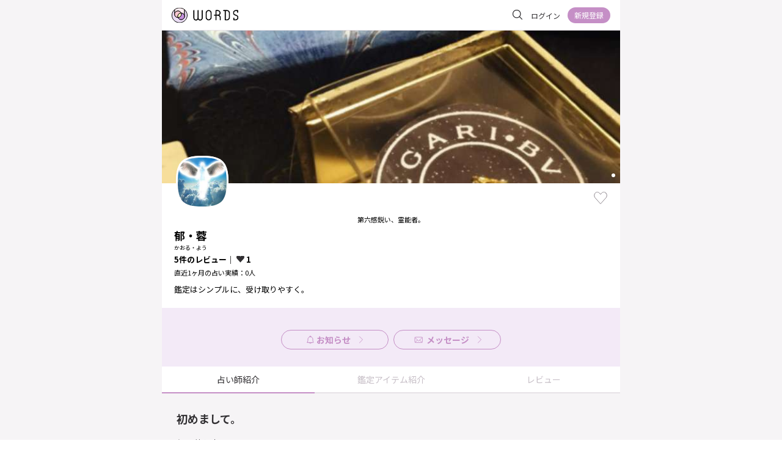

--- FILE ---
content_type: text/html; charset=utf-8
request_url: https://words.gifts/u/kotan
body_size: 15541
content:
<!doctype html>
<html data-n-head-ssr lang="ja" data-n-head="%7B%22lang%22:%7B%22ssr%22:%22ja%22%7D%7D">
  <head >
    <meta data-n-head="ssr" charset="utf-8"><meta data-n-head="ssr" name="viewport" content="width=device-width, initial-scale=1"><meta data-n-head="ssr" data-hid="keywords" name="keywords" content="WORDS, ワーズ, 占い, 占い師, 鑑定, 悩み, 占術, 恋愛, 結婚, 電話, メール, チャット, レター, トーク, コラム, WORD"><meta data-n-head="ssr" name="twitter:card" content="summary_large_image"><meta data-n-head="ssr" name="twitter:site" content="@words_gifts"><meta data-n-head="ssr" property="fb:app_id" content="2620453344652957"><meta data-n-head="ssr" name="google-site-verification" content="T8LgaOiFP9JUcOtFlOM2PiStK9xhygPQlezpUMBQJJM"><meta data-n-head="ssr" data-hid="description" name="description" content="郁・蓉が直接鑑定！占いアイテム、プロフィール、レビューはこちら。鑑定はシンプルに、受け取りやすく。"><meta data-n-head="ssr" data-hid="og:title" property="og:title" content="郁・蓉（かおる・よう）の占いはこちら｜WORDS"><meta data-n-head="ssr" data-hid="og:description" property="og:description" content="郁・蓉が直接鑑定！占いアイテム、プロフィール、レビューはこちら。鑑定はシンプルに、受け取りやすく。"><meta data-n-head="ssr" data-hid="og:url" property="og:url" content="https://words.gifts/u/kotan/"><meta data-n-head="ssr" data-hid="og:image" property="og:image" content="https://storage.googleapis.com/words-pro/x1/provider_covers/6c4c2503ca962a245416e365a9272abb85464cc553a87282a4ae18f43394ba6b.jpg"><title>郁・蓉（かおる・よう）の占いはこちら｜WORDS</title><link data-n-head="ssr" rel="icon" type="image/vnd.microsoft.icon" href="/favicon.ico"><link data-n-head="ssr" rel="icon_alternate" type="image/x-icon" href="/favicon.ico"><link data-n-head="ssr" rel="apple-touch-icon" sizes="152x152" href="/apple-touch-icon.png"><link data-n-head="ssr" data-hid="gf-prefetch" rel="dns-prefetch" href="https://fonts.gstatic.com/"><link data-n-head="ssr" data-hid="gf-preconnect" rel="preconnect" href="https://fonts.gstatic.com/" crossorigin=""><link data-n-head="ssr" data-hid="gf-preload" rel="preload" as="style" href="https://fonts.googleapis.com/css2?family=Noto+Sans+JP:wght@400;700&amp;display=swap"><link data-n-head="ssr" rel="canonical" href="https://words.gifts/u/kotan"><script data-n-head="ssr" src="https://static-fe.payments-amazon.com/checkout.js"></script><script data-n-head="ssr" data-hid="gtm-script">if(!window._gtm_init){window._gtm_init=1;(function(w,n,d,m,e,p){w[d]=(w[d]==1||n[d]=='yes'||n[d]==1||n[m]==1||(w[e]&&w[e][p]&&w[e][p]()))?1:0})(window,navigator,'doNotTrack','msDoNotTrack','external','msTrackingProtectionEnabled');(function(w,d,s,l,x,y){w[x]={};w._gtm_inject=function(i){if(w.doNotTrack||w[x][i])return;w[x][i]=1;w[l]=w[l]||[];w[l].push({'gtm.start':new Date().getTime(),event:'gtm.js'});var f=d.getElementsByTagName(s)[0],j=d.createElement(s);j.async=true;j.src='https://www.googletagmanager.com/gtm.js?id='+i;f.parentNode.insertBefore(j,f);};w[y]('GTM-W27X9ZL2')})(window,document,'script','dataLayer','_gtm_ids','_gtm_inject')}</script><script data-n-head="ssr" src="https://www.googletagmanager.com/gtag/js?id=UA-151215677-1" async></script><script data-n-head="ssr" data-hid="gf-script">(function(){var l=document.createElement('link');l.rel="stylesheet";l.href="https://fonts.googleapis.com/css2?family=Noto+Sans+JP:wght@400;700&display=swap";document.querySelector("head").appendChild(l);})();</script><noscript data-n-head="ssr" data-hid="gf-noscript"><link rel="stylesheet" href="https://fonts.googleapis.com/css2?family=Noto+Sans+JP:wght@400;700&display=swap"></noscript><link rel="preload" href="/_nuxt/2f901cd.js" as="script"><link rel="preload" href="/_nuxt/cca906e.js" as="script"><link rel="preload" href="/_nuxt/3b38a88.js" as="script"><link rel="preload" href="/_nuxt/b5bf2db.js" as="script"><link rel="preload" href="/_nuxt/cbfd963.js" as="script"><link rel="preload" href="/_nuxt/09fd45d.js" as="script"><link rel="preload" href="/_nuxt/82c2ed0.js" as="script"><style data-vue-ssr-id="340b39bc:0 192e96ac:0 7b106c0a:0 188bb519:0 07da4e88:0 6c3d0478:0 59b05b1c:0 3103eeea:0 0fd08923:0 110a43cc:0 0f853b24:0 160fab98:0 59eff26e:0 565811dc:0 3a4c4bd7:0 1897a512:0 6a6172d4:0 7506b837:0 12105675:0">/*! normalize.css v8.0.1 | MIT License | github.com/necolas/normalize.css */html{line-height:1.15;-webkit-text-size-adjust:100%}body{margin:0}main{display:block}h1{font-size:2em;margin:.67em 0}hr{-webkit-box-sizing:content-box;box-sizing:content-box;height:0;overflow:visible}pre{font-family:monospace,monospace;font-size:1em}a{background-color:transparent}abbr[title]{border-bottom:none;-webkit-text-decoration:underline;text-decoration:underline;-webkit-text-decoration:underline dotted;text-decoration:underline dotted}b,strong{font-weight:bolder}code,kbd,samp{font-family:monospace,monospace;font-size:1em}small{font-size:80%}sub,sup{font-size:75%;line-height:0;position:relative;vertical-align:baseline}sub{bottom:-.25em}sup{top:-.5em}img{border-style:none}button,input,optgroup,select,textarea{font-family:inherit;font-size:100%;line-height:1.15;margin:0}button,input{overflow:visible}button,select{text-transform:none}[type=button],[type=reset],[type=submit],button{-webkit-appearance:button}[type=button]::-moz-focus-inner,[type=reset]::-moz-focus-inner,[type=submit]::-moz-focus-inner,button::-moz-focus-inner{border-style:none;padding:0}[type=button]:-moz-focusring,[type=reset]:-moz-focusring,[type=submit]:-moz-focusring,button:-moz-focusring{outline:1px dotted ButtonText}fieldset{padding:.35em .75em .625em}legend{-webkit-box-sizing:border-box;box-sizing:border-box;color:inherit;display:table;max-width:100%;padding:0;white-space:normal}progress{vertical-align:baseline}textarea{overflow:auto}[type=checkbox],[type=radio]{-webkit-box-sizing:border-box;box-sizing:border-box;padding:0}[type=number]::-webkit-inner-spin-button,[type=number]::-webkit-outer-spin-button{height:auto}[type=search]{-webkit-appearance:textfield;outline-offset:-2px}[type=search]::-webkit-search-decoration{-webkit-appearance:none}::-webkit-file-upload-button{-webkit-appearance:button;font:inherit}details{display:block}summary{display:list-item}[hidden],template{display:none}
*,:after,:before{border-style:none;-webkit-box-sizing:border-box;box-sizing:border-box}h1,h2,h3,h4,h5,h6,ol,p,ul{margin:0}ol,ul{list-style:none;padding:0}body{outline:none}body,pre{font-family:"Noto Sans JP",sans-serif}button:focus,input[type=password]:focus,input[type=text]:focus,textarea:focus{outline:0}.toastCustom--success{background:#918a91!important}.toastCustom--error,.toastCustom--success{margin-top:0!important;opacity:.8!important}.toastCustom--error{background:#f28301!important}.toastCustomContainer{left:50%!important;max-width:750px!important;top:0!important;-webkit-transform:translateX(-50%)!important;transform:translateX(-50%)!important;width:100%}.toasted.toasted-primary .action{color:#fff!important}.editorItemLink{border:1px solid #e7e2e7;border-radius:8px;height:87px;max-width:343px;position:relative}@media(min-width:800px){.editorItemLink{min-width:100%}}.editorItemLink>a{height:100%;width:100%}.editorItemLink__content{display:-webkit-box;display:-ms-flexbox;display:flex;padding:12px 16px 9px;-webkit-box-pack:justify;-ms-flex-pack:justify;justify-content:space-between}.editorItemLink__title{color:#323033;font-size:14px;font-weight:700}.editorItemLink__subinfo{color:#918a91;font-size:12px;font-weight:300;line-height:18px}.editorItemLink__subinfo span+span{margin-left:5px}.editorItemLink__left{display:-webkit-box;display:-ms-flexbox;display:flex;-webkit-box-orient:vertical;-webkit-box-direction:normal;-ms-flex-direction:column;flex-direction:column;-webkit-box-pack:justify;-ms-flex-pack:justify;justify-content:space-between}.editorItemLink__right>img{height:55px;-o-object-fit:cover;object-fit:cover;width:80px}.editorItemLink__typebar{background:#fff;border-radius:0 0 8px 8px;bottom:-1px;height:4px;position:absolute;right:0;width:inherit}.editorItemLink__typebar.pink{background-color:#f4b6c1}.editorItemLink__typebar.yellow{background-color:#f1df82}.editorItemLink__typebar.green{background-color:#a5d2c2}.payAreaLine{border:1px dashed #323033;border-radius:100px;color:#323033;font-size:14px;font-weight:700;line-height:16px;padding:6px;text-align:center;width:100%}.payAreaBorderLine{display:-webkit-box;display:-ms-flexbox;display:flex;font-size:13px;line-height:13px;-webkit-box-align:center;-ms-flex-align:center;align-items:center;margin:20px 0}.payAreaBorderLine:after,.payAreaBorderLine:before{content:"";-webkit-box-flex:1;-ms-flex-positive:1;border-top:1px dashed #323033;display:block;flex-grow:1;height:1px}.payAreaBorderLine:before{margin-right:.4em}.payAreaBorderLine:after{margin-left:.4em}
@font-face{font-family:swiper-icons;font-style:normal;font-weight:400;src:url("data:application/font-woff;charset=utf-8;base64, [base64]//wADZ2x5ZgAAAywAAADMAAAD2MHtryVoZWFkAAABbAAAADAAAAA2E2+eoWhoZWEAAAGcAAAAHwAAACQC9gDzaG10eAAAAigAAAAZAAAArgJkABFsb2NhAAAC0AAAAFoAAABaFQAUGG1heHAAAAG8AAAAHwAAACAAcABAbmFtZQAAA/gAAAE5AAACXvFdBwlwb3N0AAAFNAAAAGIAAACE5s74hXjaY2BkYGAAYpf5Hu/j+W2+MnAzMYDAzaX6QjD6/4//Bxj5GA8AuRwMYGkAPywL13jaY2BkYGA88P8Agx4j+/8fQDYfA1AEBWgDAIB2BOoAeNpjYGRgYNBh4GdgYgABEMnIABJzYNADCQAACWgAsQB42mNgYfzCOIGBlYGB0YcxjYGBwR1Kf2WQZGhhYGBiYGVmgAFGBiQQkOaawtDAoMBQxXjg/wEGPcYDDA4wNUA2CCgwsAAAO4EL6gAAeNpj2M0gyAACqxgGNWBkZ2D4/wMA+xkDdgAAAHjaY2BgYGaAYBkGRgYQiAHyGMF8FgYHIM3DwMHABGQrMOgyWDLEM1T9/w8UBfEMgLzE////P/5//f/V/xv+r4eaAAeMbAxwIUYmIMHEgKYAYjUcsDAwsLKxc3BycfPw8jEQA/[base64]/uznmfPFBNODM2K7MTQ45YEAZqGP81AmGGcF3iPqOop0r1SPTaTbVkfUe4HXj97wYE+yNwWYxwWu4v1ugWHgo3S1XdZEVqWM7ET0cfnLGxWfkgR42o2PvWrDMBSFj/IHLaF0zKjRgdiVMwScNRAoWUoH78Y2icB/yIY09An6AH2Bdu/UB+yxopYshQiEvnvu0dURgDt8QeC8PDw7Fpji3fEA4z/PEJ6YOB5hKh4dj3EvXhxPqH/SKUY3rJ7srZ4FZnh1PMAtPhwP6fl2PMJMPDgeQ4rY8YT6Gzao0eAEA409DuggmTnFnOcSCiEiLMgxCiTI6Cq5DZUd3Qmp10vO0LaLTd2cjN4fOumlc7lUYbSQcZFkutRG7g6JKZKy0RmdLY680CDnEJ+UMkpFFe1RN7nxdVpXrC4aTtnaurOnYercZg2YVmLN/d/gczfEimrE/fs/bOuq29Zmn8tloORaXgZgGa78yO9/cnXm2BpaGvq25Dv9S4E9+5SIc9PqupJKhYFSSl47+Qcr1mYNAAAAeNptw0cKwkAAAMDZJA8Q7OUJvkLsPfZ6zFVERPy8qHh2YER+3i/BP83vIBLLySsoKimrqKqpa2hp6+jq6RsYGhmbmJqZSy0sraxtbO3sHRydnEMU4uR6yx7JJXveP7WrDycAAAAAAAH//wACeNpjYGRgYOABYhkgZgJCZgZNBkYGLQZtIJsFLMYAAAw3ALgAeNolizEKgDAQBCchRbC2sFER0YD6qVQiBCv/H9ezGI6Z5XBAw8CBK/m5iQQVauVbXLnOrMZv2oLdKFa8Pjuru2hJzGabmOSLzNMzvutpB3N42mNgZGBg4GKQYzBhYMxJLMlj4GBgAYow/P/PAJJhLM6sSoWKfWCAAwDAjgbRAAB42mNgYGBkAIIbCZo5IPrmUn0hGA0AO8EFTQAA") format("woff")}:root{--swiper-theme-color:#007aff}.swiper-container{list-style:none;margin-left:auto;margin-right:auto;overflow:hidden;padding:0;position:relative;z-index:1}.swiper-container-vertical>.swiper-wrapper{flex-direction:column}.swiper-wrapper{box-sizing:initial;display:flex;height:100%;position:relative;transition-property:transform;width:100%;z-index:1}.swiper-container-android .swiper-slide,.swiper-wrapper{transform:translateZ(0)}.swiper-container-multirow>.swiper-wrapper{flex-wrap:wrap}.swiper-container-multirow-column>.swiper-wrapper{flex-direction:column;flex-wrap:wrap}.swiper-container-free-mode>.swiper-wrapper{margin:0 auto;transition-timing-function:ease-out}.swiper-slide{flex-shrink:0;height:100%;position:relative;transition-property:transform;width:100%}.swiper-slide-invisible-blank{visibility:hidden}.swiper-container-autoheight,.swiper-container-autoheight .swiper-slide{height:auto}.swiper-container-autoheight .swiper-wrapper{align-items:flex-start;transition-property:transform,height}.swiper-container-3d{perspective:1200px}.swiper-container-3d .swiper-cube-shadow,.swiper-container-3d .swiper-slide,.swiper-container-3d .swiper-slide-shadow-bottom,.swiper-container-3d .swiper-slide-shadow-left,.swiper-container-3d .swiper-slide-shadow-right,.swiper-container-3d .swiper-slide-shadow-top,.swiper-container-3d .swiper-wrapper{transform-style:preserve-3d}.swiper-container-3d .swiper-slide-shadow-bottom,.swiper-container-3d .swiper-slide-shadow-left,.swiper-container-3d .swiper-slide-shadow-right,.swiper-container-3d .swiper-slide-shadow-top{height:100%;left:0;pointer-events:none;position:absolute;top:0;width:100%;z-index:10}.swiper-container-3d .swiper-slide-shadow-left{background-image:linear-gradient(270deg,rgba(0,0,0,.5),transparent)}.swiper-container-3d .swiper-slide-shadow-right{background-image:linear-gradient(90deg,rgba(0,0,0,.5),transparent)}.swiper-container-3d .swiper-slide-shadow-top{background-image:linear-gradient(0deg,rgba(0,0,0,.5),transparent)}.swiper-container-3d .swiper-slide-shadow-bottom{background-image:linear-gradient(180deg,rgba(0,0,0,.5),transparent)}.swiper-container-css-mode>.swiper-wrapper{overflow:auto;scrollbar-width:none;-ms-overflow-style:none}.swiper-container-css-mode>.swiper-wrapper::-webkit-scrollbar{display:none}.swiper-container-css-mode>.swiper-wrapper>.swiper-slide{scroll-snap-align:start start}.swiper-container-horizontal.swiper-container-css-mode>.swiper-wrapper{scroll-snap-type:x mandatory}.swiper-container-vertical.swiper-container-css-mode>.swiper-wrapper{scroll-snap-type:y mandatory}:root{--swiper-navigation-size:44px}.swiper-button-next,.swiper-button-prev{align-items:center;color:#007aff;color:var(--swiper-navigation-color,var(--swiper-theme-color));cursor:pointer;display:flex;height:44px;height:var(--swiper-navigation-size);justify-content:center;margin-top:-22px;margin-top:calc(var(--swiper-navigation-size)*-1/2);position:absolute;top:50%;width:27px;width:calc(var(--swiper-navigation-size)/44*27);z-index:10}.swiper-button-next.swiper-button-disabled,.swiper-button-prev.swiper-button-disabled{cursor:auto;opacity:.35;pointer-events:none}.swiper-button-next:after,.swiper-button-prev:after{font-family:swiper-icons;font-size:44px;font-size:var(--swiper-navigation-size);font-variant:normal;letter-spacing:0;line-height:1;text-transform:none!important;text-transform:none}.swiper-button-prev,.swiper-container-rtl .swiper-button-next{left:10px;right:auto}.swiper-button-prev:after,.swiper-container-rtl .swiper-button-next:after{content:"prev"}.swiper-button-next,.swiper-container-rtl .swiper-button-prev{left:auto;right:10px}.swiper-button-next:after,.swiper-container-rtl .swiper-button-prev:after{content:"next"}.swiper-button-next.swiper-button-white,.swiper-button-prev.swiper-button-white{--swiper-navigation-color:#fff}.swiper-button-next.swiper-button-black,.swiper-button-prev.swiper-button-black{--swiper-navigation-color:#000}.swiper-button-lock{display:none}.swiper-pagination{position:absolute;text-align:center;transform:translateZ(0);transition:opacity .3s;z-index:10}.swiper-pagination.swiper-pagination-hidden{opacity:0}.swiper-container-horizontal>.swiper-pagination-bullets,.swiper-pagination-custom,.swiper-pagination-fraction{bottom:10px;left:0;width:100%}.swiper-pagination-bullets-dynamic{font-size:0;overflow:hidden}.swiper-pagination-bullets-dynamic .swiper-pagination-bullet{position:relative;transform:scale(.33)}.swiper-pagination-bullets-dynamic .swiper-pagination-bullet-active,.swiper-pagination-bullets-dynamic .swiper-pagination-bullet-active-main{transform:scale(1)}.swiper-pagination-bullets-dynamic .swiper-pagination-bullet-active-prev{transform:scale(.66)}.swiper-pagination-bullets-dynamic .swiper-pagination-bullet-active-prev-prev{transform:scale(.33)}.swiper-pagination-bullets-dynamic .swiper-pagination-bullet-active-next{transform:scale(.66)}.swiper-pagination-bullets-dynamic .swiper-pagination-bullet-active-next-next{transform:scale(.33)}.swiper-pagination-bullet{background:#000;border-radius:100%;display:inline-block;height:8px;opacity:.2;width:8px}button.swiper-pagination-bullet{-webkit-appearance:none;-moz-appearance:none;appearance:none;border:none;box-shadow:none;margin:0;padding:0}.swiper-pagination-clickable .swiper-pagination-bullet{cursor:pointer}.swiper-pagination-bullet-active{background:#007aff;background:var(--swiper-pagination-color,var(--swiper-theme-color));opacity:1}.swiper-container-vertical>.swiper-pagination-bullets{right:10px;top:50%;transform:translate3d(0,-50%,0)}.swiper-container-vertical>.swiper-pagination-bullets .swiper-pagination-bullet{display:block;margin:6px 0}.swiper-container-vertical>.swiper-pagination-bullets.swiper-pagination-bullets-dynamic{top:50%;transform:translateY(-50%);width:8px}.swiper-container-vertical>.swiper-pagination-bullets.swiper-pagination-bullets-dynamic .swiper-pagination-bullet{display:inline-block;transition:transform .2s,top .2s}.swiper-container-horizontal>.swiper-pagination-bullets .swiper-pagination-bullet{margin:0 4px}.swiper-container-horizontal>.swiper-pagination-bullets.swiper-pagination-bullets-dynamic{left:50%;transform:translateX(-50%);white-space:nowrap}.swiper-container-horizontal>.swiper-pagination-bullets.swiper-pagination-bullets-dynamic .swiper-pagination-bullet{transition:transform .2s,left .2s}.swiper-container-horizontal.swiper-container-rtl>.swiper-pagination-bullets-dynamic .swiper-pagination-bullet{transition:transform .2s,right .2s}.swiper-pagination-progressbar{background:rgba(0,0,0,.25);position:absolute}.swiper-pagination-progressbar .swiper-pagination-progressbar-fill{background:#007aff;background:var(--swiper-pagination-color,var(--swiper-theme-color));height:100%;left:0;position:absolute;top:0;transform:scale(0);transform-origin:left top;width:100%}.swiper-container-rtl .swiper-pagination-progressbar .swiper-pagination-progressbar-fill{transform-origin:right top}.swiper-container-horizontal>.swiper-pagination-progressbar,.swiper-container-vertical>.swiper-pagination-progressbar.swiper-pagination-progressbar-opposite{height:4px;left:0;top:0;width:100%}.swiper-container-horizontal>.swiper-pagination-progressbar.swiper-pagination-progressbar-opposite,.swiper-container-vertical>.swiper-pagination-progressbar{height:100%;left:0;top:0;width:4px}.swiper-pagination-white{--swiper-pagination-color:#fff}.swiper-pagination-black{--swiper-pagination-color:#000}.swiper-pagination-lock{display:none}.swiper-scrollbar{background:rgba(0,0,0,.1);border-radius:10px;position:relative;-ms-touch-action:none}.swiper-container-horizontal>.swiper-scrollbar{bottom:3px;height:5px;left:1%;position:absolute;width:98%;z-index:50}.swiper-container-vertical>.swiper-scrollbar{height:98%;position:absolute;right:3px;top:1%;width:5px;z-index:50}.swiper-scrollbar-drag{background:rgba(0,0,0,.5);border-radius:10px;height:100%;left:0;position:relative;top:0;width:100%}.swiper-scrollbar-cursor-drag{cursor:move}.swiper-scrollbar-lock{display:none}.swiper-zoom-container{align-items:center;display:flex;height:100%;justify-content:center;text-align:center;width:100%}.swiper-zoom-container>canvas,.swiper-zoom-container>img,.swiper-zoom-container>svg{max-height:100%;max-width:100%;object-fit:contain}.swiper-slide-zoomed{cursor:move}.swiper-lazy-preloader{animation:swiper-preloader-spin 1s linear infinite;border:4px solid #007aff;border:4px solid var(--swiper-preloader-color,var(--swiper-theme-color));border-radius:50%;border-top:4px solid transparent;box-sizing:border-box;height:42px;left:50%;margin-left:-21px;margin-top:-21px;position:absolute;top:50%;transform-origin:50%;width:42px;z-index:10}.swiper-lazy-preloader-white{--swiper-preloader-color:#fff}.swiper-lazy-preloader-black{--swiper-preloader-color:#000}@keyframes swiper-preloader-spin{to{transform:rotate(1turn)}}.swiper-container .swiper-notification{left:0;opacity:0;pointer-events:none;position:absolute;top:0;z-index:-1000}.swiper-container-fade.swiper-container-free-mode .swiper-slide{transition-timing-function:ease-out}.swiper-container-fade .swiper-slide{pointer-events:none;transition-property:opacity}.swiper-container-fade .swiper-slide .swiper-slide{pointer-events:none}.swiper-container-fade .swiper-slide-active,.swiper-container-fade .swiper-slide-active .swiper-slide-active{pointer-events:auto}.swiper-container-cube{overflow:visible}.swiper-container-cube .swiper-slide{-webkit-backface-visibility:hidden;backface-visibility:hidden;height:100%;pointer-events:none;transform-origin:0 0;visibility:hidden;width:100%;z-index:1}.swiper-container-cube .swiper-slide .swiper-slide{pointer-events:none}.swiper-container-cube.swiper-container-rtl .swiper-slide{transform-origin:100% 0}.swiper-container-cube .swiper-slide-active,.swiper-container-cube .swiper-slide-active .swiper-slide-active{pointer-events:auto}.swiper-container-cube .swiper-slide-active,.swiper-container-cube .swiper-slide-next,.swiper-container-cube .swiper-slide-next+.swiper-slide,.swiper-container-cube .swiper-slide-prev{pointer-events:auto;visibility:visible}.swiper-container-cube .swiper-slide-shadow-bottom,.swiper-container-cube .swiper-slide-shadow-left,.swiper-container-cube .swiper-slide-shadow-right,.swiper-container-cube .swiper-slide-shadow-top{-webkit-backface-visibility:hidden;backface-visibility:hidden;z-index:0}.swiper-container-cube .swiper-cube-shadow{background:#000;bottom:0;-webkit-filter:blur(50px);filter:blur(50px);height:100%;left:0;opacity:.6;position:absolute;width:100%;z-index:0}.swiper-container-flip{overflow:visible}.swiper-container-flip .swiper-slide{-webkit-backface-visibility:hidden;backface-visibility:hidden;pointer-events:none;z-index:1}.swiper-container-flip .swiper-slide .swiper-slide{pointer-events:none}.swiper-container-flip .swiper-slide-active,.swiper-container-flip .swiper-slide-active .swiper-slide-active{pointer-events:auto}.swiper-container-flip .swiper-slide-shadow-bottom,.swiper-container-flip .swiper-slide-shadow-left,.swiper-container-flip .swiper-slide-shadow-right,.swiper-container-flip .swiper-slide-shadow-top{-webkit-backface-visibility:hidden;backface-visibility:hidden;z-index:0}
.nuxt-progress{background-color:#c58fc6;height:2px;left:0;opacity:1;position:fixed;right:0;top:0;-webkit-transition:width .1s,opacity .4s;transition:width .1s,opacity .4s;width:0;z-index:999999}.nuxt-progress.nuxt-progress-notransition{-webkit-transition:none;transition:none}.nuxt-progress-failed{background-color:red}
.main[data-v-489764f8]{background:#f6f4f6}.pages[data-v-489764f8]{margin:0 auto;max-width:750px;min-height:100vh}
.header[data-v-410dcd54]{background-color:#fff;border-bottom:1px solid #e7e2e7;display:grid;grid-template-columns:1fr auto;height:50px;padding:0 16px}.header__logo[data-v-410dcd54]{-ms-flex-item-align:center;align-self:center;cursor:pointer}.header__navMenu[data-v-410dcd54]{display:-webkit-box;display:-ms-flexbox;display:flex;-webkit-box-pack:justify;-ms-flex-pack:justify;justify-content:space-between;-webkit-box-align:center;-ms-flex-align:center;align-items:center;-ms-flex-item-align:center;align-self:center}
.logo[data-v-f65bdcae]{height:26px;width:109px}
.nav__searchBox[data-v-377977c4]{cursor:pointer;padding:8px}.nav__content+.nav__content[data-v-377977c4]{margin-left:6px}.nav__content--icon[data-v-377977c4]{margin-left:10px!important}.nav__login[data-v-377977c4]{margin-right:7px;padding:5px}.nav__register[data-v-377977c4]{height:26px;width:70px}.nav__notification[data-v-377977c4]{padding:5px 8px}.nav__icon[data-v-377977c4]{border-radius:50%}
.addButton[data-v-8cc4d910]{bottom:12px;position:fixed;right:80px}.addButton__inner[data-v-8cc4d910]{display:-webkit-box;display:-ms-flexbox;display:flex;-webkit-box-orient:vertical;-webkit-box-direction:normal;color:#fff;-ms-flex-direction:column;flex-direction:column}.addButton__inner span[data-v-8cc4d910]{font-size:10px;line-height:10px;margin-top:5px}[data-v-8cc4d910] .selfEditButton{bottom:92px}
.swiper-image[data-v-7feb6577]{height:250px;-o-object-fit:cover;object-fit:cover;width:100%}@media(max-width:750px){.swiper-image[data-v-7feb6577]{height:125px;width:100%}}.providerInfo[data-v-7feb6577]{background:#fff}.providerInfo .swiper-pagination[data-v-7feb6577]{padding-right:4px;text-align:right}.providerInfo__infoarea[data-v-7feb6577]{padding:0 20px 20px}.providerInfo__button[data-v-7feb6577]{-ms-flex-wrap:wrap;flex-wrap:wrap;margin-top:10px}.providerInfo__button[data-v-7feb6577],.providerInfo__button__message[data-v-7feb6577]{display:-webkit-box;display:-ms-flexbox;display:flex;-webkit-box-pack:center;-ms-flex-pack:center;justify-content:center;-webkit-box-align:center;-ms-flex-align:center;align-items:center}.providerInfo__button__message[data-v-7feb6577]{background:#fff;border:1px solid #c58fc6;border-radius:18px;height:36px;margin:6px;padding:4px 11px;width:114px}.providerInfo__button__icon[data-v-7feb6577]{-webkit-box-ordinal-group:2;-ms-flex-order:1;margin-right:4px;order:1}.providerInfo__button__label[data-v-7feb6577]{-webkit-box-ordinal-group:3;-ms-flex-order:2;color:#c58fc6;font-size:13px;font-weight:700;order:2}
.providertop__swiper{min-height:125px}.providertop__swiper .swiper-pagination-bullets .swiper-pagination-bullet{background-color:#fff;height:6px;opacity:.5;width:6px}.providertop__swiper .swiper-pagination-bullets .swiper-pagination-bullet-active{background-color:#fff;opacity:1}
.providerInfoItem[data-v-492ecbc7]{background:transparent;margin-top:50px;position:relative}.providerInfoItem__text[data-v-492ecbc7]{font-size:13px;line-height:20px;margin:10px 0 0;word-wrap:break-word}.providerInfoItem__catchcopy[data-v-492ecbc7]{font-size:11px;line-height:15px;padding-bottom:8px;text-align:center}.providerInfoItem__name[data-v-492ecbc7]{display:-webkit-box;display:-ms-flexbox;display:flex;font-family:Noto Sans JP;font-size:18px;font-weight:700;line-height:1.2;-webkit-text-decoration-skip-ink:none;text-decoration-skip-ink:none;text-underline-position:from-font;-webkit-box-align:center;-ms-flex-align:center;align-items:center}.providerInfoItem__ruby[data-v-492ecbc7]{font-family:Noto Sans JP;font-size:9px;line-height:11px;margin-top:4px;text-align:center;text-align:left;-webkit-text-decoration-skip-ink:none;text-decoration-skip-ink:none;text-underline-position:from-font}.providerInfoItem__image[data-v-492ecbc7]{display:block;position:absolute;top:-100px;z-index:10}.providerInfoItem__headinfo[data-v-492ecbc7]{display:-webkit-box;display:-ms-flexbox;display:flex;-webkit-box-pack:justify;-ms-flex-pack:justify;justify-content:space-between;position:absolute;right:0;top:-40px;width:calc(100% - 100px)}.providerInfoItem__standby-status[data-v-492ecbc7]{display:-webkit-box;display:-ms-flexbox;display:flex;-webkit-box-pack:start;-ms-flex-pack:start;gap:8px;justify-content:flex-start}.providerInfoItem__review-follower[data-v-492ecbc7]{font-size:13px;font-weight:700;line-height:1.5}.providerInfoItem__reading-count[data-v-492ecbc7],.providerInfoItem__review-follower[data-v-492ecbc7]{font-family:Noto Sans JP;margin-top:4px;text-align:left;-webkit-text-decoration-skip-ink:none;text-decoration-skip-ink:none;text-underline-position:from-font}.providerInfoItem__reading-count[data-v-492ecbc7]{font-size:11px;font-weight:400;line-height:16.5px}.providerInfoItem__follownum[data-v-492ecbc7]{display:-webkit-inline-box;display:-ms-inline-flexbox;display:inline-flex;-webkit-box-align:center;-ms-flex-align:center;align-items:center}.providerInfoItem__follownum[data-v-492ecbc7]:before{background:url([data-uri]) no-repeat bottom/100% auto;content:"";display:inline-block;height:.9em;margin-right:2px;width:14px}.certified[data-v-492ecbc7]{color:#fff;display:inline-block;font-family:Noto Sans JP;font-size:10px;font-weight:700;line-height:12px;margin-left:4px;padding:4px 8px 0;text-align:left;-webkit-text-decoration-skip-ink:none;text-decoration-skip-ink:none;text-underline-position:from-font}.follow-button[data-v-492ecbc7]{background:url([data-uri]) no-repeat;display:block;height:24px;-webkit-user-select:none;-moz-user-select:none;-ms-user-select:none;user-select:none;width:24px}.follow-button.is-follow[data-v-492ecbc7]{background:url([data-uri]) no-repeat}.chat-standby[data-v-492ecbc7],.live-standby[data-v-492ecbc7]{background:#f19fae;border-radius:4px;color:#fff;display:-webkit-inline-box;display:-ms-inline-flexbox;display:inline-flex;font-family:Noto Sans JP;font-size:11px;font-weight:700;height:22px;line-height:1;-webkit-text-decoration-skip-ink:none;text-decoration-skip-ink:none;text-underline-position:from-font;-webkit-box-pack:center;-ms-flex-pack:center;justify-content:center;-webkit-box-align:center;-ms-flex-align:center;align-items:center;gap:4px;padding:0 8px}.chat-standby[data-v-492ecbc7]:before,.live-standby[data-v-492ecbc7]:before{content:"";display:inline-block;height:100%;width:14px}.chat-standby[data-v-492ecbc7]{background:#f19fae}.chat-standby[data-v-492ecbc7]:before{background:url(/_nuxt/img/ic_chat.199046a.svg) no-repeat 50%/100% auto}.live-standby[data-v-492ecbc7]{background:#edd453}.live-standby[data-v-492ecbc7]:before{background:url(/_nuxt/img/ic_phone.104d918.svg) no-repeat 50%/100% auto}
.profile-image[data-v-662f84f2]{display:block}
.tabs[data-v-85fe43a6]{background:#fff;-ms-flex-pack:distribute;justify-content:space-around}.tabs[data-v-85fe43a6],.tabs li[data-v-85fe43a6]{display:-webkit-box;display:-ms-flexbox;display:flex;-webkit-box-align:center;-ms-flex-align:center;align-items:center}.tabs li[data-v-85fe43a6]{border-bottom:2px solid #e7e2e7;color:#c7bfc7;font-size:14px;height:44px;line-height:18px;text-align:center;width:100%;-webkit-box-pack:center;-ms-flex-pack:center;cursor:pointer;justify-content:center}.tabs__label[data-v-85fe43a6]{display:-webkit-box;display:-ms-flexbox;display:flex;position:relative;-webkit-box-align:center;-ms-flex-align:center;align-items:center}.tabs__label div+div[data-v-85fe43a6]{margin-left:5px}.tabs__label--noticeBatch[data-v-85fe43a6]{background-color:#c7bfc7;border-radius:50%;content:"";height:6px;margin:0 auto;position:absolute;right:-10px;top:0;width:6px}.tabs li.active[data-v-85fe43a6]{border-bottom:2px solid #c58fc6;color:#323033}.tabs li.active .tabs__label--noticeBatch[data-v-85fe43a6],.tabs li.active .tabs__label--numBatch[data-v-85fe43a6]{background-color:#c58fc6!important;color:#fff!important}
.profile-introduction[data-v-6b19ed36]{color:#323033;font-family:Noto Sans JP;line-height:1.5;padding:28px 24px 60px;-webkit-text-decoration-skip-ink:none;text-decoration-skip-ink:none;text-underline-position:from-font}.profile-introduction .profile-wrap[data-v-6b19ed36]{margin-top:28px;width:100%}.profile-introduction .profile-wrap[data-v-6b19ed36]:first-child{margin-top:0}.profile-introduction .profile-wrap .title[data-v-6b19ed36]{font-size:18px;font-weight:700}.profile-introduction .profile-wrap .text[data-v-6b19ed36]{font-size:14px;font-weight:400;margin-top:16px}.providerItem__empty[data-v-6b19ed36]{display:-webkit-box;display:-ms-flexbox;display:flex;-webkit-box-orient:vertical;-webkit-box-direction:normal;-ms-flex-direction:column;flex-direction:column;-webkit-box-align:center;-ms-flex-align:center;align-items:center}.providerItem__empty__text[data-v-6b19ed36]{color:#c7bfc7;font-size:14px;margin:40px 0 20px;text-align:center}.providerItem__empty__button[data-v-6b19ed36]{display:-webkit-box;display:-ms-flexbox;display:flex;margin-top:18px;-webkit-box-orient:horizontal;-webkit-box-direction:reverse;-ms-flex-direction:row-reverse;flex-direction:row-reverse}
.providerProfileFooter[data-v-14c18af0]{background:#fff;border-radius:8px;margin-top:32px;padding:16px 20px}.providerProfileFooter__imagearea[data-v-14c18af0]{position:relative}.providerProfileFooter__imagearea--image[data-v-14c18af0]{border-radius:50%;left:50%;position:absolute;-webkit-transform:translate(-50%,-60%);transform:translate(-50%,-60%)}.providerProfileFooter__tagArea[data-v-14c18af0]{display:-webkit-box;display:-ms-flexbox;display:flex;-webkit-box-pack:center;-ms-flex-pack:center;-ms-flex-wrap:wrap;flex-wrap:wrap;justify-content:center;margin:32px 0 10px}.providerProfileFooter__tagArea>div+div[data-v-14c18af0]{margin-left:8px}.providerProfileFooter__tagArea__tag[data-v-14c18af0]{margin:3.5px}.providerProfileFooter__snslink[data-v-14c18af0]{display:-webkit-box;display:-ms-flexbox;display:flex;-webkit-box-pack:center;-ms-flex-pack:center;justify-content:center}.providerProfileFooter svg+svg[data-v-14c18af0],.providerProfileFooter__snslink>div+div[data-v-14c18af0]{margin-left:20px}[data-v-14c18af0] .providerProfileFooter__tagArea__tag{pointer-events:none;-webkit-user-select:none;-moz-user-select:none;-ms-user-select:none;user-select:none}
.btn[data-v-9eceefda],.btn.is-disabled[data-v-9eceefda]{-webkit-text-decoration:none;text-decoration:none}.btn.is-disabled[data-v-9eceefda]{pointer-events:none}.baseTag[data-v-9eceefda]{border:1px solid transparent;border-radius:12px;display:-webkit-box;display:-ms-flexbox;display:flex;-webkit-box-pack:center;-ms-flex-pack:center;justify-content:center;-webkit-box-align:center;-ms-flex-align:center;align-items:center;padding:5px 12px;-webkit-text-decoration:none;text-decoration:none;white-space:nowrap;width:-webkit-fit-content;width:-moz-fit-content;width:fit-content}.baseTag__remove[data-v-9eceefda]{cursor:pointer;margin-left:7.5px}.baseTag__button[data-v-9eceefda]{cursor:pointer}
.baseLinkButtonWrapper[data-v-6184960a]{display:inline-block}.baseLinkButtonWrapper__block[data-v-6184960a]{width:100%}.baseLinkButtonWrapper.disabled[data-v-6184960a]{pointer-events:none}.baseLinkButton[data-v-6184960a]{display:-webkit-inline-box;display:-ms-inline-flexbox;display:inline-flex;-webkit-text-decoration:none;text-decoration:none;-webkit-box-pack:center;-ms-flex-pack:center;justify-content:center;-webkit-box-align:center;-ms-flex-align:center;align-items:center;border-radius:inherit;-webkit-box-orient:inherit;-webkit-box-direction:inherit;-ms-flex-direction:inherit;flex-direction:inherit}.baseLinkButton[data-v-6184960a]:hover{opacity:.8}
.icon[data-v-028f78d6]{-webkit-box-align:center;-ms-flex-align:center;align-items:center;-webkit-box-pack:center;-ms-flex-pack:center;justify-content:center}.icon[data-v-028f78d6],.icon__wapper[data-v-028f78d6]{display:-webkit-inline-box;display:-ms-inline-flexbox;display:inline-flex}.icon__wapper[data-v-028f78d6]{left:50%;position:absolute;top:50%;-webkit-transform:translate(-50%,-50%);transform:translate(-50%,-50%)}.icon__wapper--pick[data-v-028f78d6]{left:48.7%;position:absolute;top:50%;-webkit-transform:translate(-50%,-51.3%);transform:translate(-50%,-51.3%)}.iconType[data-v-028f78d6]{display:inline-block;position:relative}.circle[data-v-028f78d6]{border-radius:50%}.square[data-v-028f78d6]{border-radius:8px}</style>
  </head>
  <body >
    <noscript data-n-head="ssr" data-hid="gtm-noscript" data-pbody="true"><iframe src="https://www.googletagmanager.com/ns.html?id=GTM-W27X9ZL2&" height="0" width="0" style="display:none;visibility:hidden" title="gtm"></iframe></noscript><div data-server-rendered="true" id="__nuxt"><!----><div id="__layout"><div class="main" data-v-489764f8><div class="pages" data-v-489764f8><header class="header" data-v-410dcd54 data-v-489764f8><img src="/_nuxt/img/words_logo.45ff64e.svg" alt="WORDS｜占いでつむぐ言葉のマーケット" class="logo header__logo" data-v-f65bdcae data-v-410dcd54> <!----></header>  <main class="main" data-v-8cc4d910 data-v-489764f8><div class="providerInfo" data-v-7feb6577 data-v-8cc4d910><div class="swiper-container providertop__swiper" data-v-7feb6577><ul class="swiper-wrapper" data-v-7feb6577><li class="swiper-slide" data-v-7feb6577><img src="https://storage.googleapis.com/words-pro/x1/provider_covers/6c4c2503ca962a245416e365a9272abb85464cc553a87282a4ae18f43394ba6b.jpg" srcset="https://storage.googleapis.com/words-pro/x1/provider_covers/6c4c2503ca962a245416e365a9272abb85464cc553a87282a4ae18f43394ba6b.jpg 1x, https://storage.googleapis.com/words-pro/x2/provider_covers/6c4c2503ca962a245416e365a9272abb85464cc553a87282a4ae18f43394ba6b.jpg 2x" border="0" width="" height="" alt="郁・蓉の直接鑑定" decoding="async" class="swiper-image" data-v-4cb92ea1 data-v-7feb6577></li></ul> <div class="swiper-pagination" data-v-7feb6577></div></div> <div class="providerInfo__infoarea" data-v-7feb6577><div class="providerInfoItem" data-v-492ecbc7 data-v-7feb6577><span class="profile-image providerInfoItem__image" data-v-662f84f2 data-v-492ecbc7><!----></span> <div class="providerInfoItem__headinfo" data-v-492ecbc7><span class="providerInfoItem__standby-status" data-v-492ecbc7><!----> <!----></span> <span class="follow-button" data-v-492ecbc7></span></div> <div class="providerInfoItem__infoarea" data-v-492ecbc7><div class="providerInfoItem__catchcopy" data-v-492ecbc7>
      第六感鋭い、霊能者。
    </div> <h1 class="providerInfoItem__name" data-v-492ecbc7><span class="name" data-v-492ecbc7>郁・蓉</span> <!----></h1> <div class="providerInfoItem__ruby" data-v-492ecbc7>かおる・よう</div> <div class="providerInfoItem__review-follower" data-v-492ecbc7><span class="providerInfoItem__reviewnum" data-v-492ecbc7>5件のレビュー｜</span> <span class="providerInfoItem__follownum" data-v-492ecbc7>1</span></div> <div class="providerInfoItem__reading-count" data-v-492ecbc7>
      直近1ヶ月の占い実績：0人
    </div> <div class="providerInfoItem__text" data-v-492ecbc7>
      鑑定はシンプルに、受け取りやすく。
    </div> </div></div></div></div> <!----> <ul class="tabs" data-v-85fe43a6 data-v-8cc4d910><li class="active" style="width:100%;" data-v-85fe43a6><div class="tabs__label" data-v-85fe43a6><div class="tabs__label--label" data-v-85fe43a6>占い師紹介</div> <!----> <!----></div></li><li style="width:100%;" data-v-85fe43a6><div class="tabs__label" data-v-85fe43a6><div class="tabs__label--label" data-v-85fe43a6>鑑定アイテム紹介</div> <!----> <!----></div></li><li style="width:100%;" data-v-85fe43a6><div class="tabs__label" data-v-85fe43a6><div class="tabs__label--label" data-v-85fe43a6>レビュー</div> <!----> <!----></div></li></ul> <div class="profile-introduction" data-v-6b19ed36 data-v-8cc4d910><div class="profile-wrap" data-v-6b19ed36><div class="profile-wrap" data-v-6b19ed36><p class="title" data-v-6b19ed36>初めまして。</p> <p class="text" data-v-6b19ed36>郁・蓉と申します。<br>詳しい自己紹介を記載したブログは下記を参照してください。<br><br>おおまかな計算ですが、鑑定数は1000名近ほどこなしてきました経歴です。<br><br>幼い頃より未知の世界に興味を惹かれ、占いに没頭したり、何となく人の未来を先んじて予知してきたりしていました。<br><br>どうぞよろしくお願いします。<br><br>承諾の難しいご依頼は×<br>まったくご事情をお話にならない方<br>接客するのに困難さを感じる方<br><br>人の生死や人を呪うためのもの</p></div></div> <!----> <div class="providerProfileFooter" style="margin-top:48px;" data-v-14c18af0 data-v-6b19ed36><div class="providerProfileFooter__imagearea" data-v-14c18af0><img data-srcset="https://storage.googleapis.com/words-pro/x1/provider_icon/5f362fa644ed81683cbfdee39b8c9c53226d71b900b3aee61c7bb536a8ad9fde.jpg 1x, https://storage.googleapis.com/words-pro/x2/provider_icon/5f362fa644ed81683cbfdee39b8c9c53226d71b900b3aee61c7bb536a8ad9fde.jpg 2x" border="0" width="60" height="60" alt="提供者アイコン画像" class="providerProfileFooter__imagearea--image" data-v-4cb92ea1 data-v-14c18af0></div> <div class="providerProfileFooter__tagArea" data-v-14c18af0><a href="/tarot" class="btn providerProfileFooter__tagArea__tag" data-v-9eceefda data-v-14c18af0><div class="baseTag" style="color:#918A91;font-size:12px;background-color:#FFFFFF;height:23px;border-color:#918A91;border-radius:11.5px;" data-v-9eceefda>
    タロット
  </div></a><a href="/reikan" class="btn providerProfileFooter__tagArea__tag" data-v-9eceefda data-v-14c18af0><div class="baseTag" style="color:#918A91;font-size:12px;background-color:#FFFFFF;height:23px;border-color:#918A91;border-radius:11.5px;" data-v-9eceefda>
    霊感
  </div></a><a href="/hado" class="btn providerProfileFooter__tagArea__tag" data-v-9eceefda data-v-14c18af0><div class="baseTag" style="color:#918A91;font-size:12px;background-color:#FFFFFF;height:23px;border-color:#918A91;border-radius:11.5px;" data-v-9eceefda>
    波動修正
  </div></a><a href="/honne" class="btn providerProfileFooter__tagArea__tag" data-v-9eceefda data-v-14c18af0><div class="baseTag" style="color:#918A91;font-size:12px;background-color:#FFFFFF;height:23px;border-color:#918A91;border-radius:11.5px;" data-v-9eceefda>
    相手の本音
  </div></a><a href="/kataomoi" class="btn providerProfileFooter__tagArea__tag" data-v-9eceefda data-v-14c18af0><div class="baseTag" style="color:#918A91;font-size:12px;background-color:#FFFFFF;height:23px;border-color:#918A91;border-radius:11.5px;" data-v-9eceefda>
    片思い
  </div></a><a href="/human" class="btn providerProfileFooter__tagArea__tag" data-v-9eceefda data-v-14c18af0><div class="baseTag" style="color:#918A91;font-size:12px;background-color:#FFFFFF;height:23px;border-color:#918A91;border-radius:11.5px;" data-v-9eceefda>
    人間関係
  </div></a></div> <div class="providerProfileFooter__snslink" data-v-14c18af0><!----> <!----> <!----> <div class="baseLinkButtonWrapper" data-v-6184960a data-v-14c18af0><a to="" href="https://kotan32323.exblog.jp/" target="_blank" rel="noopener" prefetch="" class="baseLinkButton" style="width:undefinedpx;height:undefinedpx;font-size:14px;font-weight:400;border-radius:4px;" data-v-6184960a><div class="icon" data-v-028f78d6 data-v-14c18af0><svg width="32px" height="32px" viewBox="0 0 32 32" preserveAspectRatio="none" fill="none" xmlns="http://www.w3.org/2000/svg" data-v-4d957709 data-v-028f78d6><circle cx="16" cy="16" r="16" fill="#C7BFC7" data-v-4d957709></circle> <g clip-path data-v-4d957709><path d="M20.6629 20.0209C20.6629 20.5676 20.2198 21.0104 19.6726 21.0104H11.9806C11.4334 21.0104 10.9903 20.5676 10.9903 20.0209V12.3248C10.9903 11.7781 11.4334 11.3352 11.9806 11.3352H15.1346V10.3457H11.9806C10.8888 10.3457 10 11.2338 10 12.3248V20.0209C10 21.1118 10.8888 21.9999 11.9806 21.9999H19.6726C20.7644 21.9999 21.6532 21.1118 21.6532 20.0209V16.8593H20.6629V20.0209Z" fill="white" data-v-4d957709></path> <path d="M22.9901 9.39829C22.9876 9.38344 22.9827 9.37108 22.9777 9.35623C22.9728 9.33892 22.9678 9.3216 22.9629 9.30676C22.9554 9.28944 22.9455 9.2746 22.9381 9.25975C22.9307 9.24738 22.9257 9.23501 22.9183 9.22265C22.8812 9.16822 22.8341 9.12122 22.7821 9.08658C22.7698 9.07916 22.7574 9.07422 22.745 9.06679C22.7302 9.0569 22.7128 9.04948 22.6955 9.04206C22.6782 9.03463 22.6633 9.03216 22.646 9.02721C22.6311 9.02226 22.6187 9.01732 22.6039 9.01484C22.5692 9.00247 22.537 9 22.5049 9H17.4296C17.1573 9 16.9345 9.22265 16.9345 9.49477C16.9345 9.76689 17.1573 9.98953 17.4296 9.98953H21.3091L16.2215 15.0733C16.0284 15.2662 16.0284 15.5804 16.2215 15.7734C16.318 15.8698 16.4443 15.9193 16.5706 15.9193C16.6968 15.9193 16.8231 15.8698 16.9196 15.7734L22.0097 10.6896V14.5661C22.0097 14.8382 22.2325 15.0609 22.5049 15.0609C22.7772 15.0609 23 14.8382 23 14.5661V9.49477C23 9.46261 22.9975 9.43045 22.9901 9.39829Z" fill="white" data-v-4d957709></path></g> <defs data-v-4d957709><clipPath id="clip0" data-v-4d957709><rect width="13" height="13" fill="white" transform="translate(10 9)" data-v-4d957709></rect></clipPath></defs></svg></div></a></div></div></div></div> <!----> <!----> <!----> <!----> <!----> <!----> <!----> <Footer breadcrumbs-list="[object Object]" data-v-8cc4d910></Footer></main></div></div></div></div><script>window.__NUXT__=(function(a,b,c,d,e,f,g,h,i,j,k,l,m,n,o,p,q,r,s,t,u,v,w){return {layout:"default",data:[{isSelf:c,itemList:[],itemListRn:{chatApprisal:{id:"chatApprisal",name:"チャット鑑定",num:i,type:a,page:l,itme_category_id:e,list:{items:[],errorCode:a}},liveApprisal:{id:"liveApprisal",name:"通話鑑定",num:i,type:m,page:l,itme_category_id:a,list:{items:[],errorCode:a}},mailApprisal:{id:"mailApprisal",name:"メール鑑定",num:i,type:a,page:l,itme_category_id:a,list:{items:[],errorCode:a}},fortuneTellingLesson:{id:"fortuneTellingLesson",name:"占いレッスン",num:i,type:m,page:l,itme_category_id:g,list:{items:[],errorCode:a}}},hasItems:c,itemInfo:[],providerData:{name:h,ruby:"かおる・よう",copy:"第六感鋭い、霊能者。",comment:"鑑定はシンプルに、受け取りやすく。",urlId:n,status:f,rank:g,follower:g,image:"provider_icon\u002F5f362fa644ed81683cbfdee39b8c9c53226d71b900b3aee61c7bb536a8ad9fde",covers:[{imgUri:"provider_covers\u002F6c4c2503ca962a245416e365a9272abb85464cc553a87282a4ae18f43394ba6b",idx:a,alt:d,sort:a}],categoryTags:[{tagId:m,priority:a,name:"相手の本音",link:"honne",typeAdmin:f},{tagId:j,priority:g,name:"片思い",link:"kataomoi",typeAdmin:f},{tagId:12,priority:e,name:"人間関係",link:"human",typeAdmin:f}],divinationTags:[{tagId:e,priority:a,name:"タロット",link:"tarot",typeAdmin:f},{tagId:28,priority:g,name:"霊感",link:"reikan",typeAdmin:f},{tagId:31,priority:e,name:"波動修正",link:"hado",typeAdmin:f}],specialTags:[],profiles:[{idx:a,title:o,text:p}],publishedItems:{mail:a,chat:a,column:a,lesson:a,live:a},achievements:a,reviews:j,standby:{chat:a,call:a},snsUrls:[{type:a,url:b},{type:g,url:b},{type:e,url:b},{type:m,url:"https:\u002F\u002Fkotan32323.exblog.jp\u002F"}],itemInformations:[],appraisal:{letter:j,live:a},errorCode:a},sendDate:"2026-01-27 16:14:00",providerReview:{letter:j,talk:a,live:a,user:a,impression:{talk:a,word:i,tell:a},voices:[{text:"色々とお手数をおかけしてしまい、申し訳ありませんでした。\n頂いた結果は寂しいものでしたが、すれ違ってしまった過去は確かにありましたので、今は自分に集中し、春を待とうと思います。忘れた頃にまた芽吹いたらラッキーくらいにします！\nありがとうございました！",updateAt:"2020-05-03 22:26:17",type:a,itemId:b,itemName:k,sex:e,age:q,replies:[]},{text:"ありがとうございました。結果は厳しいものでしたが、この先どうするのか改めて考え直す良い機会になったと思います。また変化があった時などお願いしたいと思います。",updateAt:"2020-04-21 09:28:29",type:a,itemId:b,itemName:k,sex:e,age:40,replies:[{text:"お待ちしております。良い結果でなかったことに胸を痛めております。",name:h,updateAt:"2020-04-21 19:45:00"},{text:r,name:h,updateAt:s},{text:r,name:h,updateAt:s}]},{text:"とても丁寧にありがとうございました。、また機会ありましたらよろしくお願いします",updateAt:"2020-04-20 09:51:11",type:a,itemId:b,itemName:k,sex:e,age:q,replies:[{text:t,name:h,updateAt:u},{text:t,name:h,updateAt:u}]},{text:"ボリュームたっぷりで満足です！ありがとうございました。",updateAt:"2020-04-15 08:16:50",type:a,itemId:b,itemName:k,sex:e,age:v,replies:[]},{text:"郁先生、今回もありがとうございました。長文にも関わらず、ご丁寧に対応頂き、感謝致します。\nとってもお優しい先生で、チャットも絡めてこちらの話を気さくに、親身に聞いて下さいます。\n私は以前にも鑑定をして頂いたことがありますが、現状がその時の鑑定通りの内容になってきており、私が言うのもおこがましいですが、大変実力もおありの先生です！占いによっては、真実を伝えるあまりグサっとくるような言い方をされる方もいますが、郁先生は思いやりのある口調で安心してお願いできます。今後ともよろしくお願い申し上げます。",updateAt:"2020-04-12 21:09:10",type:a,itemId:b,itemName:k,sex:e,age:v,replies:[{text:w,name:h,updateAt:"2020-04-12 22:19:27"},{text:w,name:h,updateAt:"2020-04-12 22:19:28"}]}],count:j,errorCode:a},providerNotificationList:[],notificationNumber:g,profileList:[{idx:a,title:o,text:p}],follower:g,urlId:n}],fetch:{},error:d,state:{idToken:b,firebaseUser:d,user:d,provider:d,isNeedLogin:c,utmParameter:{utmSource:d,utmMedium:d,utmCampaign:d},account:{page:{location:b}},chatRoom:{status:b,postForm:{provider:{isLetterMode:c,isConfirmation:c,isAutoCloseCountdownConfirmation:c,letterText:b,defaultText:b},modal:{isReviewModal:c}},chat:{roomId:b,reference:{path:b,condition:a},messages:[],review:{impression:b,tipPrice:a},completeButtonFlag:c,autoCloseCountdownFlag:c,autoCloseCountdownDay:a,autoCloseCountdownHour:72,roomUnsubscribe:d,messageUnsubscribe:d},headerMenu:{history:c,report:c,cancel:c},live:{date:b,url:b,startFlag:c}},item:{item:{},itemOptions:[],itemCoupon:{errorCode:a,value:a,isProviderCoupon:c,title:b,description:b,couponCode:b},provider:{},columnWordsAndFlawers:{comment:b,tipType:a,price:"100"},liveToolType:{type:b,isChecked:c},itemRoomOptions:{optionName:[],optionId:[],price:a},modal:{isOptionsModal:c,isAmazonPayLoggedIn:c},amazonV2CheckingContents:{path:b}},messageRoom:{chat:{roomId:b,messages:[],isMuted:c,item:{},unsubscribe:d}},notification:{noticeId:b,noticeList:{providerInfoNum:a,wordsInfoNum:a,messageNum:a},unsubscribe:d,initAccess:f},providerItem:{totalPrice:a,totalTime:a,option:[{optionId:a,isChecked:c,name:b,price:a,time:a}]},providerProf:{urlId:c,isIconChange:c,isCoverChange:c},tip:{postForm:{provider:{isLetterMode:c,isConfirmation:c,letterText:b,defaultText:b},modal:{isReviewModal:c}},roomWordsAndFlawers:{tagType:b,tagTypeIndex:a,message:b,tipNumber:a,tipPrice:b}}},serverRendered:f,routePath:"\u002Fu\u002Fkotan",config:{_app:{basePath:"\u002F",assetsPath:"\u002F_nuxt\u002F",cdnURL:d}}}}(0,"",false,null,2,true,1,"郁・蓉",4,5,"霊感及びタロットを使用した鑑定","live",3,"kotan","初めまして。","郁・蓉と申します。\n詳しい自己紹介を記載したブログは下記を参照してください。\n\nおおまかな計算ですが、鑑定数は1000名近ほどこなしてきました経歴です。\n\n幼い頃より未知の世界に興味を惹かれ、占いに没頭したり、何となく人の未来を先んじて予知してきたりしていました。\n\nどうぞよろしくお願いします。\n\n承諾の難しいご依頼は×\nまったくご事情をお話にならない方\n接客するのに困難さを感じる方\n\n人の生死や人を呪うためのもの",20,"追記、ブラックな感情の理由ですが、やはりそのような行為の拒絶からくる感情だと伺えます。でもそれは拒否して良かったですよ！いつかそう思えます。","2020-04-21 19:48:17","こちらこそ、ありがとうございました。","2020-04-20 15:44:48",30,"お一人目のお客様となってくださり、大変ありがとうございました。☺️"));</script><script src="/_nuxt/2f901cd.js" defer></script><script src="/_nuxt/cbfd963.js" defer></script><script src="/_nuxt/09fd45d.js" defer></script><script src="/_nuxt/82c2ed0.js" defer></script><script src="/_nuxt/cca906e.js" defer></script><script src="/_nuxt/3b38a88.js" defer></script><script src="/_nuxt/b5bf2db.js" defer></script>
  </body>
</html>


--- FILE ---
content_type: application/javascript; charset=UTF-8
request_url: https://words.gifts/_nuxt/953605d.js
body_size: 12032
content:
(window["webpackJsonp"] = window["webpackJsonp"] || []).push([[119,153],{

/***/ 1000:
/***/ (function(module, __webpack_exports__, __webpack_require__) {

"use strict";
// ESM COMPAT FLAG
__webpack_require__.r(__webpack_exports__);

// CONCATENATED MODULE: ./node_modules/babel-loader/lib??ref--2-0!./node_modules/vue-loader/lib/loaders/templateLoader.js??ref--6!./node_modules/vue-loader/lib??vue-loader-options!./components/atoms/MoreButton.vue?vue&type=template&id=4b70d1be&scoped=true
var render = function render() {
  var _vm = this,
    _c = _vm._self._c,
    _setup = _vm._self._setupProxy;
  return _c('button', {
    staticClass: "moreButton",
    on: {
      "click": _vm.isClick
    }
  }, [_c('span', {
    staticClass: "moreButton__label"
  }, [_vm._v("もっと見る")]), _vm._v(" "), _c('Icon', {
    attrs: {
      "name": "MoreIcon",
      "width": "10px",
      "height": "8px",
      "color": _vm.$color.gray4
    }
  })], 1);
};
var staticRenderFns = [];

// CONCATENATED MODULE: ./components/atoms/MoreButton.vue?vue&type=template&id=4b70d1be&scoped=true

// EXTERNAL MODULE: ./node_modules/vue/dist/vue.common.js
var vue_common = __webpack_require__(3);
var vue_common_default = /*#__PURE__*/__webpack_require__.n(vue_common);

// EXTERNAL MODULE: ./components/atoms/Icon.vue + 4 modules
var Icon = __webpack_require__(106);

// CONCATENATED MODULE: ./node_modules/babel-loader/lib??ref--12-0!./node_modules/ts-loader??ref--12-1!./node_modules/vue-loader/lib??vue-loader-options!./components/atoms/MoreButton.vue?vue&type=script&lang=ts


/* harmony default export */ var MoreButtonvue_type_script_lang_ts = (vue_common_default.a.extend({
  name: 'MoreButton',
  components: {
    Icon: Icon["a" /* default */]
  },
  data: function data() {
    return {
      follow: true,
      following: false
    };
  },
  methods: {
    isClick: function isClick() {
      return this.$emit('seeMore', true);
    }
  }
}));
// CONCATENATED MODULE: ./components/atoms/MoreButton.vue?vue&type=script&lang=ts
 /* harmony default export */ var atoms_MoreButtonvue_type_script_lang_ts = (MoreButtonvue_type_script_lang_ts); 
// EXTERNAL MODULE: ./components/atoms/MoreButton.vue?vue&type=style&index=0&id=4b70d1be&prod&lang=scss&scoped=true
var MoreButtonvue_type_style_index_0_id_4b70d1be_prod_lang_scss_scoped_true = __webpack_require__(988);

// EXTERNAL MODULE: ./node_modules/vue-loader/lib/runtime/componentNormalizer.js
var componentNormalizer = __webpack_require__(25);

// CONCATENATED MODULE: ./components/atoms/MoreButton.vue






/* normalize component */

var component = Object(componentNormalizer["a" /* default */])(
  atoms_MoreButtonvue_type_script_lang_ts,
  render,
  staticRenderFns,
  false,
  null,
  "4b70d1be",
  null
  
)

/* harmony default export */ var MoreButton = __webpack_exports__["default"] = (component.exports);

/***/ }),

/***/ 1021:
/***/ (function(module, __webpack_exports__, __webpack_require__) {

"use strict";
/* harmony import */ var [base64] = __webpack_require__(931);
/* harmony import */ var [base64] = /*#__PURE__*/__webpack_require__.n([base64]);
/* unused harmony reexport * */


/***/ }),

/***/ 1022:
/***/ (function(module, exports, __webpack_require__) {

// Imports
var ___CSS_LOADER_API_IMPORT___ = __webpack_require__(41);
var ___CSS_LOADER_EXPORT___ = ___CSS_LOADER_API_IMPORT___(function(i){return i[1]});
// Module
___CSS_LOADER_EXPORT___.push([module.i, ".noneItem[data-v-589906d8]{color:#c7bfc7;font-size:14px;line-height:16px;margin:20px 0;text-align:center}.noneItem__label[data-v-589906d8]{white-space:pre-wrap;word-wrap:break-word}", ""]);
// Exports
___CSS_LOADER_EXPORT___.locals = {};
module.exports = ___CSS_LOADER_EXPORT___;


/***/ }),

/***/ 1052:
/***/ (function(module, exports, __webpack_require__) {

// style-loader: Adds some css to the DOM by adding a <style> tag

// load the styles
var content = __webpack_require__(1242);
if(content.__esModule) content = content.default;
if(typeof content === 'string') content = [[module.i, content, '']];
if(content.locals) module.exports = content.locals;
// add the styles to the DOM
var add = __webpack_require__(42).default
var update = add("4c7816e2", content, true, {"sourceMap":false});

/***/ }),

/***/ 1123:
/***/ (function(module, __webpack_exports__, __webpack_require__) {

"use strict";
/* harmony import */ var [base64] = __webpack_require__(987);
/* harmony import */ var [base64] = /*#__PURE__*/__webpack_require__.n([base64]);
/* unused harmony reexport * */


/***/ }),

/***/ 1124:
/***/ (function(module, exports, __webpack_require__) {

// Imports
var ___CSS_LOADER_API_IMPORT___ = __webpack_require__(41);
var ___CSS_LOADER_EXPORT___ = ___CSS_LOADER_API_IMPORT___(function(i){return i[1]});
// Module
___CSS_LOADER_EXPORT___.push([module.i, ".searchInput[data-v-de19efc8]{display:-webkit-box;display:-ms-flexbox;display:flex;-webkit-box-align:center;-ms-flex-align:center;align-items:center}.searchInput__left[data-v-de19efc8]{cursor:pointer;margin-right:7px;padding:6px}.searchInput__right[data-v-de19efc8]{border-radius:20px;display:-webkit-box;display:-ms-flexbox;display:flex;font-size:16px;line-height:20px;padding:10px 12px;width:100%}.searchInput__right__input[data-v-de19efc8]{background-color:inherit;margin-right:10px;width:100%}.searchInput__right__input[data-v-de19efc8]::-webkit-input-placeholder{color:#c7bfc7}.searchInput__right__input[data-v-de19efc8]::-moz-placeholder{color:#c7bfc7}.searchInput__right__input[data-v-de19efc8]:-ms-input-placeholder{color:#c7bfc7}.searchInput__right__input[data-v-de19efc8]::-ms-input-placeholder{color:#c7bfc7}.searchInput__right__input[data-v-de19efc8]::placeholder{color:#c7bfc7}", ""]);
// Exports
___CSS_LOADER_EXPORT___.locals = {};
module.exports = ___CSS_LOADER_EXPORT___;


/***/ }),

/***/ 1143:
/***/ (function(module, __webpack_exports__, __webpack_require__) {

"use strict";

// CONCATENATED MODULE: ./node_modules/babel-loader/lib??ref--2-0!./node_modules/vue-loader/lib/loaders/templateLoader.js??ref--6!./node_modules/vue-loader/lib??vue-loader-options!./components/atoms/SearchInput.vue?vue&type=template&id=de19efc8&scoped=true
var render = function render() {
  var _vm = this,
    _c = _vm._self._c,
    _setup = _vm._self._setupProxy;
  return _c('div', {
    staticClass: "searchInput"
  }, [_vm.isClear ? _c('div', {
    staticClass: "searchInput__left",
    on: {
      "click": _vm.close
    }
  }, [_c('Icon', {
    attrs: {
      "name": "CloseIcon",
      "width": "12px",
      "height": "12px",
      "color": _vm.$color.gray4
    }
  })], 1) : _vm._e(), _vm._v(" "), _c('div', {
    staticClass: "searchInput__right",
    style: {
      backgroundColor: _vm.backgroundColor
    }
  }, [_c('input', {
    directives: [{
      name: "model",
      rawName: "v-model",
      value: _vm.inputValue,
      expression: "inputValue"
    }],
    staticClass: "searchInput__right__input",
    attrs: {
      "type": "text",
      "name": "search",
      "placeholder": _vm.placeholder
    },
    domProps: {
      "value": _vm.inputValue
    },
    on: {
      "keyup": function keyup($event) {
        if (!$event.type.indexOf('key') && _vm._k($event.keyCode, "enter", 13, $event.key, "Enter")) return null;
        return _vm.submit.apply(null, arguments);
      },
      "input": function input($event) {
        if ($event.target.composing) return;
        _vm.inputValue = $event.target.value;
      }
    }
  }), _vm._v(" "), _c('BaseButton', {
    attrs: {
      "background-color": "inherit"
    },
    on: {
      "isClicked": _vm.submit
    }
  }, [_c('Icon', {
    staticClass: "searchInput__right__icon",
    attrs: {
      "name": "SearchIcon",
      "width": "16px",
      "height": "16px",
      "color": _vm.$color.gray$
    }
  })], 1)], 1)]);
};
var staticRenderFns = [];

// CONCATENATED MODULE: ./components/atoms/SearchInput.vue?vue&type=template&id=de19efc8&scoped=true

// EXTERNAL MODULE: ./node_modules/vue/dist/vue.common.js
var vue_common = __webpack_require__(3);
var vue_common_default = /*#__PURE__*/__webpack_require__.n(vue_common);

// EXTERNAL MODULE: ./components/atoms/BaseButton.vue + 4 modules
var BaseButton = __webpack_require__(812);

// EXTERNAL MODULE: ./components/atoms/Icon.vue + 4 modules
var Icon = __webpack_require__(106);

// EXTERNAL MODULE: ./plugins/color.ts
var color = __webpack_require__(223);

// CONCATENATED MODULE: ./node_modules/babel-loader/lib??ref--12-0!./node_modules/ts-loader??ref--12-1!./node_modules/vue-loader/lib??vue-loader-options!./components/atoms/SearchInput.vue?vue&type=script&lang=ts




/* harmony default export */ var SearchInputvue_type_script_lang_ts = (vue_common_default.a.extend({
  name: 'SearchInput',
  components: {
    BaseButton: BaseButton["a" /* default */],
    Icon: Icon["a" /* default */]
  },
  props: {
    word: {
      type: String,
      required: false,
      default: ''
    },
    isClear: {
      type: Boolean,
      required: false,
      default: false
    },
    placeholder: {
      type: String,
      required: false,
      default: 'キーワードや占い師名で検索'
    },
    backgroundColor: {
      type: String,
      required: false,
      default: color["a" /* color */].gray1
    }
  },
  data: function data() {
    return {
      inputValue: this.word
    };
  },
  watch: {
    word: function word(newWord) {
      this.inputValue = newWord;
    }
  },
  methods: {
    close: function close() {
      this.$emit('close');
    },
    submit: function submit() {
      this.$emit('search', this.inputValue);
    }
  }
}));
// CONCATENATED MODULE: ./components/atoms/SearchInput.vue?vue&type=script&lang=ts
 /* harmony default export */ var atoms_SearchInputvue_type_script_lang_ts = (SearchInputvue_type_script_lang_ts); 
// EXTERNAL MODULE: ./components/atoms/SearchInput.vue?vue&type=style&index=0&id=de19efc8&prod&lang=scss&scoped=true
var SearchInputvue_type_style_index_0_id_de19efc8_prod_lang_scss_scoped_true = __webpack_require__(1123);

// EXTERNAL MODULE: ./node_modules/vue-loader/lib/runtime/componentNormalizer.js
var componentNormalizer = __webpack_require__(25);

// CONCATENATED MODULE: ./components/atoms/SearchInput.vue






/* normalize component */

var component = Object(componentNormalizer["a" /* default */])(
  atoms_SearchInputvue_type_script_lang_ts,
  render,
  staticRenderFns,
  false,
  null,
  "de19efc8",
  null
  
)

/* harmony default export */ var SearchInput = __webpack_exports__["a"] = (component.exports);

/***/ }),

/***/ 1241:
/***/ (function(module, __webpack_exports__, __webpack_require__) {

"use strict";
/* harmony import */ var [base64] = __webpack_require__(1052);
/* harmony import */ var [base64] = /*#__PURE__*/__webpack_require__.n([base64]);
/* unused harmony reexport * */


/***/ }),

/***/ 1242:
/***/ (function(module, exports, __webpack_require__) {

// Imports
var ___CSS_LOADER_API_IMPORT___ = __webpack_require__(41);
var ___CSS_LOADER_EXPORT___ = ___CSS_LOADER_API_IMPORT___(function(i){return i[1]});
// Module
___CSS_LOADER_EXPORT___.push([module.i, ".btn[data-v-2d7ad66e],.btn.is-disabled[data-v-2d7ad66e]{-webkit-text-decoration:none;text-decoration:none}.btn.is-disabled[data-v-2d7ad66e]{pointer-events:none}.followListItem[data-v-2d7ad66e]{background:#fff;border-radius:8px;-webkit-box-shadow:0 2px 4px rgba(0,0,0,.05);box-shadow:0 2px 4px rgba(0,0,0,.05);cursor:pointer;display:-webkit-box;display:-ms-flexbox;display:flex;height:74px;margin:12px 0}.followListItem__image[data-v-2d7ad66e]{margin:12px}.followListItem__image img[data-v-2d7ad66e]{border-radius:50%}.followListItem__contents[data-v-2d7ad66e]{overflow:hidden;padding:12px 10px 20px 0}.followListItem__name[data-v-2d7ad66e]{color:#323033;font-size:14px;line-height:16px;overflow:hidden;text-overflow:ellipsis;vertical-align:middle;white-space:nowrap}@media(max-width:800px){.followListItem__name[data-v-2d7ad66e]{width:208px}}.followListItem__icon[data-v-2d7ad66e]{vertical-align:bottom}.followListItem__appraisal[data-v-2d7ad66e]{color:#918a91;display:-ms-flexbox;display:flex;display:-webkit-box;font-size:9px;line-height:15px;line-height:13px;margin-top:4px;min-height:26px;overflow:hidden;-webkit-line-clamp:2}.followListItem__appraisal__box[data-v-2d7ad66e]{margin-right:8px}.followListItem__catchCopy[data-v-2d7ad66e]{color:#918a91;font-size:11px;line-height:14px;margin-bottom:4px;overflow:hidden;text-overflow:ellipsis;white-space:nowrap}@media(max-width:800px){.followListItem__catchCopy[data-v-2d7ad66e]{width:208px}}", ""]);
// Exports
___CSS_LOADER_EXPORT___.locals = {};
module.exports = ___CSS_LOADER_EXPORT___;


/***/ }),

/***/ 1327:
/***/ (function(module, __webpack_exports__, __webpack_require__) {

"use strict";

// EXTERNAL MODULE: ./node_modules/core-js/modules/es.function.name.js
var es_function_name = __webpack_require__(37);

// CONCATENATED MODULE: ./node_modules/babel-loader/lib??ref--2-0!./node_modules/vue-loader/lib/loaders/templateLoader.js??ref--6!./node_modules/vue-loader/lib??vue-loader-options!./components/molecules/FollowListItem.vue?vue&type=template&id=2d7ad66e&scoped=true

var render = function render() {
  var _vm = this,
    _c = _vm._self._c,
    _setup = _vm._self._setupProxy;
  return _c('nuxt-link', {
    staticClass: "btn",
    class: {
      'is-disabled': _vm.isURL
    },
    attrs: {
      "to": '/u/' + _vm.urlId
    }
  }, [_c('div', {
    staticClass: "followListItem",
    on: {
      "click": _vm.isClick
    }
  }, [_c('div', {
    staticClass: "followListItem__image"
  }, [_c('BaseImages', {
    attrs: {
      "image": _vm.imgUrl,
      "width": "50",
      "height": "50",
      "alt": "提供者アイコン"
    }
  })], 1), _vm._v(" "), _c('div', {
    staticClass: "followListItem__contents"
  }, [_c('div', {
    staticClass: "followListItem__catchCopy"
  }, [_vm._v("\n        " + _vm._s(_vm.catchCopy) + "\n      ")]), _vm._v(" "), _c('div', {
    staticClass: "followListItem__name"
  }, [_vm._v("\n        " + _vm._s(_vm.name) + "\n        "), _vm.isOfficial ? _c('Icon', {
    staticClass: "followListItem__icon",
    attrs: {
      "name": "WordsCertifiedIcon",
      "width": "14px",
      "height": "14px"
    }
  }) : _vm._e()], 1), _vm._v(" "), _c('div', {
    staticClass: "followListItem__appraisal"
  }, [_vm.appraisalLetter > 0 ? _c('div', {
    staticClass: "followListItem__appraisal__box"
  }, [_c('TotalSoldNum', {
    attrs: {
      "total-sold-num": _vm.appraisalLetter,
      "contents-type": 0
    }
  })], 1) : _vm._e(), _vm._v(" "), _vm.appraisalLive > 0 ? _c('div', {
    staticClass: "followListItem__appraisal__box"
  }, [_c('TotalSoldNum', {
    attrs: {
      "total-sold-num": _vm.appraisalLive,
      "contents-type": 3
    }
  })], 1) : _vm._e()])])])]);
};
var staticRenderFns = [];

// CONCATENATED MODULE: ./components/molecules/FollowListItem.vue?vue&type=template&id=2d7ad66e&scoped=true

// EXTERNAL MODULE: ./node_modules/core-js/modules/es.number.constructor.js
var es_number_constructor = __webpack_require__(134);

// EXTERNAL MODULE: ./node_modules/vue/dist/vue.common.js
var vue_common = __webpack_require__(3);
var vue_common_default = /*#__PURE__*/__webpack_require__.n(vue_common);

// EXTERNAL MODULE: ./components/atoms/BaseImages.vue + 4 modules
var BaseImages = __webpack_require__(290);

// EXTERNAL MODULE: ./components/atoms/TotalSoldNum.vue + 4 modules
var TotalSoldNum = __webpack_require__(874);

// EXTERNAL MODULE: ./components/atoms/Icon.vue + 4 modules
var Icon = __webpack_require__(106);

// CONCATENATED MODULE: ./node_modules/babel-loader/lib??ref--12-0!./node_modules/ts-loader??ref--12-1!./node_modules/vue-loader/lib??vue-loader-options!./components/molecules/FollowListItem.vue?vue&type=script&lang=ts





/* harmony default export */ var FollowListItemvue_type_script_lang_ts = (vue_common_default.a.extend({
  name: 'FollowListItem',
  components: {
    BaseImages: BaseImages["a" /* default */],
    Icon: Icon["a" /* default */],
    TotalSoldNum: TotalSoldNum["a" /* default */]
  },
  props: {
    urlId: {
      type: String,
      required: false,
      default: undefined
    },
    name: {
      type: String,
      required: false,
      default: undefined
    },
    image: {
      type: String,
      required: false,
      default: undefined
    },
    appraisalLetter: {
      type: Number,
      required: false,
      default: 0
    },
    appraisalLive: {
      type: Number,
      required: false,
      default: 0
    },
    isOfficial: {
      type: Boolean,
      required: false,
      default: false
    },
    catchCopy: {
      type: String,
      required: false,
      default: undefined
    }
  },
  data: function data() {
    return {};
  },
  computed: {
    imgUrl: function imgUrl() {
      if (this.image) return this.image;else return 'provider_icon/ic_user_default';
    },
    isURL: function isURL() {
      if (this.urlId) return false;else return true;
    }
  },
  methods: {
    isClick: function isClick() {
      this.$emit('isClick', true);
    }
  }
}));
// CONCATENATED MODULE: ./components/molecules/FollowListItem.vue?vue&type=script&lang=ts
 /* harmony default export */ var molecules_FollowListItemvue_type_script_lang_ts = (FollowListItemvue_type_script_lang_ts); 
// EXTERNAL MODULE: ./components/molecules/FollowListItem.vue?vue&type=style&index=0&id=2d7ad66e&prod&lang=scss&scoped=true
var FollowListItemvue_type_style_index_0_id_2d7ad66e_prod_lang_scss_scoped_true = __webpack_require__(1241);

// EXTERNAL MODULE: ./node_modules/vue-loader/lib/runtime/componentNormalizer.js
var componentNormalizer = __webpack_require__(25);

// CONCATENATED MODULE: ./components/molecules/FollowListItem.vue






/* normalize component */

var component = Object(componentNormalizer["a" /* default */])(
  molecules_FollowListItemvue_type_script_lang_ts,
  render,
  staticRenderFns,
  false,
  null,
  "2d7ad66e",
  null
  
)

/* harmony default export */ var FollowListItem = __webpack_exports__["a"] = (component.exports);

/***/ }),

/***/ 1641:
/***/ (function(module, exports, __webpack_require__) {

// style-loader: Adds some css to the DOM by adding a <style> tag

// load the styles
var content = __webpack_require__(2107);
if(content.__esModule) content = content.default;
if(typeof content === 'string') content = [[module.i, content, '']];
if(content.locals) module.exports = content.locals;
// add the styles to the DOM
var add = __webpack_require__(42).default
var update = add("00e11de6", content, true, {"sourceMap":false});

/***/ }),

/***/ 2106:
/***/ (function(module, __webpack_exports__, __webpack_require__) {

"use strict";
/* harmony import */ var [base64] = __webpack_require__(1641);
/* harmony import */ var [base64] = /*#__PURE__*/__webpack_require__.n([base64]);
/* unused harmony reexport * */


/***/ }),

/***/ 2107:
/***/ (function(module, exports, __webpack_require__) {

// Imports
var ___CSS_LOADER_API_IMPORT___ = __webpack_require__(41);
var ___CSS_LOADER_EXPORT___ = ___CSS_LOADER_API_IMPORT___(function(i){return i[1]});
// Module
___CSS_LOADER_EXPORT___.push([module.i, ".search[data-v-1044e720]{min-height:100vh}.search__header[data-v-1044e720]{background-color:#fff;padding:12px}.search__buttons[data-v-1044e720]{display:-webkit-box;display:-ms-flexbox;display:flex;-ms-flex-wrap:wrap;flex-wrap:wrap;-webkit-box-orient:vertical;-webkit-box-direction:normal;-ms-flex-direction:column;flex-direction:column;-webkit-box-align:center;-ms-flex-align:center;align-items:center}.search__buttons button+button[data-v-1044e720]{margin-top:16px}.search__main[data-v-1044e720]{padding:20px 16px}.search__main__recommends[data-v-1044e720]{margin-bottom:32px}.search__main__recommends__title[data-v-1044e720]{display:block;font-size:12px;font-weight:400;line-height:15px;margin-bottom:12px}.search__main__recommends__tags[data-v-1044e720]{display:-webkit-inline-box;display:-ms-inline-flexbox;display:inline-flex;-ms-flex-wrap:wrap;flex-wrap:wrap}.search__main__recommends__tags__tag[data-v-1044e720]{-webkit-box-shadow:0 2px 4px rgba(0,0,0,.05);box-shadow:0 2px 4px rgba(0,0,0,.05);margin:0 8px 8px 0}.search__main__items__title[data-v-1044e720]{display:block;font-size:12px;font-weight:400;line-height:15px;margin-bottom:12px}.search__main__items__item[data-v-1044e720]{margin-bottom:16px}.search__main__items__button[data-v-1044e720]{margin:0 auto}.search__main__providers[data-v-1044e720]{margin-bottom:32px}.search__main__providers__title[data-v-1044e720]{display:block;font-size:12px;font-weight:400;line-height:15px;margin-bottom:12px}.search__main__providers__button[data-v-1044e720]{margin:0 auto}", ""]);
// Exports
___CSS_LOADER_EXPORT___.locals = {};
module.exports = ___CSS_LOADER_EXPORT___;


/***/ }),

/***/ 2651:
/***/ (function(module, __webpack_exports__, __webpack_require__) {

"use strict";
// ESM COMPAT FLAG
__webpack_require__.r(__webpack_exports__);

// EXTERNAL MODULE: ./node_modules/core-js/modules/es.function.name.js
var es_function_name = __webpack_require__(37);

// EXTERNAL MODULE: ./node_modules/core-js/modules/es.regexp.exec.js
var es_regexp_exec = __webpack_require__(36);

// EXTERNAL MODULE: ./node_modules/core-js/modules/es.string.search.js
var es_string_search = __webpack_require__(295);

// CONCATENATED MODULE: ./node_modules/babel-loader/lib??ref--2-0!./node_modules/vue-loader/lib/loaders/templateLoader.js??ref--6!./node_modules/vue-loader/lib??vue-loader-options!./pages/search.vue?vue&type=template&id=1044e720&scoped=true



var render = function render() {
  var _vm = this,
    _c = _vm._self._c,
    _setup = _vm._self._setupProxy;
  return _c('div', {
    staticClass: "search"
  }, [_c('header', {
    staticClass: "search__header"
  }, [_c('div', [_c('SearchInput', {
    attrs: {
      "word": _vm.word,
      "is-clear": true
    },
    on: {
      "search": _vm.search,
      "close": _vm.close
    }
  })], 1)]), _vm._v(" "), _c('main', {
    staticClass: "search__main"
  }, [!_vm.word ? _c('div', {
    staticClass: "search__main__recommends"
  }, [_c('span', {
    staticClass: "search__main__recommends__title"
  }, [_vm._v("\n        おすすめのキーワード\n      ")]), _vm._v(" "), _c('div', {
    staticClass: "search__main__recommends__tags"
  }, _vm._l(_vm.tagList, function (tag) {
    return _c('BaseTag', {
      key: tag.id,
      staticClass: "search__main__recommends__tags__tag",
      attrs: {
        "text": tag,
        "font-size": "13px",
        "background-color": _vm.$color.wordsWhite,
        "is-button": true
      },
      on: {
        "selectTag": _vm.setSelectedTag
      }
    });
  }), 1)]) : _vm._e(), _vm._v(" "), !_vm.loader ? [_vm.isProviderList ? _c('div', {
    staticClass: "search__main__providers"
  }, [_c('span', {
    staticClass: "search__main__providers__title"
  }, [_vm._v("\n          占い師 " + _vm._s(_vm.providerNum) + "\n        ")]), _vm._v(" "), _vm._l(_vm.providerList, function (provider) {
    return _c('FollowListItem', {
      key: provider.id,
      staticClass: "search__main__providers__provider",
      attrs: {
        "url-id": provider.urlId,
        "name": provider.name,
        "image": provider.image,
        "catch-copy": provider.copy,
        "appraisal-letter": provider.appraisal.letter,
        "appraisal-live": provider.appraisal.live,
        "is-official": provider.rank >= 10
      }
    });
  }), _vm._v(" "), _vm.providerNum > _vm.providerDisplayNum ? _c('MoreButton', {
    staticClass: "search__main__providers__button",
    on: {
      "seeMore": _vm.seeMoreProviders
    }
  }) : _vm._e()], 2) : _vm._e(), _vm._v(" "), _vm.isItemList ? _c('div', {
    staticClass: "search__main__items"
  }, [_c('span', {
    staticClass: "search__main__items__title"
  }, [_vm._v("\n          アイテム " + _vm._s(_vm.itemNum) + "\n        ")]), _vm._v(" "), _vm._l(_vm.itemList, function (item) {
    return _c('LikeItem', {
      key: item.id,
      staticClass: "search__main__items__item",
      attrs: {
        "name": item.provider.name,
        "title": item.name,
        "like-follow-list-date": item.updateAt,
        "price": item.price,
        "total-sold-num": item.closeNum,
        "review-num": item.reviewNum,
        "is-sample": item.isSample,
        "item-image": item.image,
        "icon-image": item.provider.image,
        "like-num": item.star,
        "contents-type": item.type,
        "url-id": item.provider.urlId,
        "item-id": item.itemId,
        "call-time": item.deadTalk,
        "is-campaign": _vm.checkCampaign(item.campaignTags),
        "is-official": item.provider.rank >= 10,
        "open-date": item.startDate,
        "comment-num": item.commentCount
      }
    });
  }), _vm._v(" "), _vm.itemNum > _vm.itemDisplayNum ? _c('MoreButton', {
    staticClass: "search__main__items__button",
    on: {
      "seeMore": _vm.seeMoreItems
    }
  }) : _vm._e()], 2) : _vm._e(), _vm._v(" "), _vm.word && !_vm.isProviderList && !_vm.isItemList ? _c('NoneItem', {
    attrs: {
      "label": 'アイテムがありません'
    }
  }) : _vm._e()] : [_c('Lottie', {
    attrs: {
      "options": _vm.lottieOptions,
      "wrapper-height": "302",
      "height": "120"
    }
  })], _vm._v(" "), !_vm.word ? _c('div', {
    staticClass: "search__buttons"
  }, [_c('BaseButton', _vm._b({
    attrs: {
      "label": '鑑定アイテム一覧から探す'
    },
    on: {
      "isClicked": _vm.moveItemListPage
    }
  }, 'BaseButton', _vm.buttonStyle, false)), _vm._v(" "), _c('BaseButton', _vm._b({
    attrs: {
      "label": 'コラム一覧から探す'
    },
    on: {
      "isClicked": _vm.moveColumnListPage
    }
  }, 'BaseButton', _vm.buttonStyle, false))], 1) : _vm._e()], 2)]);
};
var staticRenderFns = [];

// CONCATENATED MODULE: ./pages/search.vue?vue&type=template&id=1044e720&scoped=true

// EXTERNAL MODULE: ./node_modules/@babel/runtime/helpers/esm/asyncToGenerator.js
var asyncToGenerator = __webpack_require__(9);

// EXTERNAL MODULE: ./node_modules/regenerator-runtime/runtime.js
var runtime = __webpack_require__(45);

// EXTERNAL MODULE: ./node_modules/core-js/modules/es.array.concat.js
var es_array_concat = __webpack_require__(29);

// EXTERNAL MODULE: ./node_modules/core-js/modules/es.array.splice.js
var es_array_splice = __webpack_require__(227);

// EXTERNAL MODULE: ./node_modules/core-js/modules/es.object.to-string.js
var es_object_to_string = __webpack_require__(23);

// EXTERNAL MODULE: ./node_modules/core-js/modules/es.string.iterator.js
var es_string_iterator = __webpack_require__(60);

// EXTERNAL MODULE: ./node_modules/core-js/modules/web.dom-collections.for-each.js
var web_dom_collections_for_each = __webpack_require__(54);

// EXTERNAL MODULE: ./node_modules/core-js/modules/web.dom-collections.iterator.js
var web_dom_collections_iterator = __webpack_require__(68);

// EXTERNAL MODULE: ./node_modules/vue/dist/vue.common.js
var vue_common = __webpack_require__(3);
var vue_common_default = /*#__PURE__*/__webpack_require__.n(vue_common);

// EXTERNAL MODULE: ./node_modules/dayjs/dayjs.min.js
var dayjs_min = __webpack_require__(34);
var dayjs_min_default = /*#__PURE__*/__webpack_require__.n(dayjs_min);

// EXTERNAL MODULE: ./components/atoms/SearchInput.vue + 4 modules
var SearchInput = __webpack_require__(1143);

// EXTERNAL MODULE: ./components/atoms/BaseTag.vue + 4 modules
var BaseTag = __webpack_require__(827);

// EXTERNAL MODULE: ./components/atoms/BaseButton.vue + 4 modules
var BaseButton = __webpack_require__(812);

// EXTERNAL MODULE: ./components/atoms/MoreButton.vue + 4 modules
var MoreButton = __webpack_require__(1000);

// EXTERNAL MODULE: ./components/atoms/Lottie.vue + 4 modules
var Lottie = __webpack_require__(955);

// EXTERNAL MODULE: ./components/molecules/LikeItem.vue + 4 modules
var LikeItem = __webpack_require__(918);

// EXTERNAL MODULE: ./components/molecules/FollowListItem.vue + 4 modules
var FollowListItem = __webpack_require__(1327);

// EXTERNAL MODULE: ./components/molecules/NoneItem.vue + 4 modules
var NoneItem = __webpack_require__(956);

// EXTERNAL MODULE: ./apis/index.ts + 74 modules
var apis = __webpack_require__(66);

// EXTERNAL MODULE: ./assets/animations/loadingAnimation.json
var loadingAnimation = __webpack_require__(941);
var loadingAnimation_namespaceObject = /*#__PURE__*/__webpack_require__.t(loadingAnimation, 2);

// CONCATENATED MODULE: ./node_modules/babel-loader/lib??ref--12-0!./node_modules/ts-loader??ref--12-1!./node_modules/vue-loader/lib??vue-loader-options!./pages/search.vue?vue&type=script&lang=ts























/* harmony default export */ var searchvue_type_script_lang_ts = (vue_common_default.a.extend({
  name: 'Search',
  components: {
    SearchInput: SearchInput["a" /* default */],
    BaseTag: BaseTag["a" /* default */],
    BaseButton: BaseButton["a" /* default */],
    MoreButton: MoreButton["default"],
    Lottie: Lottie["a" /* default */],
    LikeItem: LikeItem["a" /* default */],
    NoneItem: NoneItem["a" /* default */],
    FollowListItem: FollowListItem["a" /* default */]
  },
  data: function data() {
    return {
      word: '',
      sendDate: '',
      tagList: [],
      itemList: [],
      itemDisplayNum: 5,
      itemNum: 0,
      providerList: [],
      providerDisplayNum: 5,
      providerNum: 0,
      loader: false,
      buttonStyle: {
        height: '40',
        width: '327',
        border: "solid 1px ".concat(this.$color.wordsPurple),
        rounded: true,
        backgroundColor: this.$color.wordsWhite,
        fontColor: this.$color.wordsPurple
      }
    };
  },
  computed: {
    isItemList: function isItemList() {
      return this.itemList.length > 0;
    },
    isProviderList: function isProviderList() {
      return this.providerList.length > 0;
    },
    lottieOptions: function lottieOptions() {
      return {
        animationData: loadingAnimation_namespaceObject
      };
    }
  },
  created: function created() {
    var _this = this;
    if (this.$route.query.word) {
      this.sendDate = dayjs_min_default()().format('YYYY-MM-DD HH:mm:ss');
      this.word = this.$route.query.word;
      this.loader = true;
      Promise.all([this.fetchSearchProvider(this.word, 0, 5).then(function (_ref) {
        var data = _ref.data;
        _this.providerList = data.providers;
        _this.providerNum = data.providersCount;
      }), this.fetchSearchItem(this.word, 0, 5).then(function (_ref2) {
        var data = _ref2.data;
        _this.itemList = data.items;
        _this.itemNum = data.itemsCount;
      })]).finally(function () {
        _this.loader = false;
      });
    } else {
      this.addRecommendKeyword();
    }
  },
  methods: {
    search: function search(word) {
      var _this2 = this;
      this.word = word;
      if (word) {
        this.sendDate = dayjs_min_default()().format('YYYY-MM-DD HH:mm:ss');
        this.$router.push("".concat(this.$route.path, "?word=").concat(word));
        this.loader = true;
        Promise.all([this.fetchSearchItem(word, 0, 5).then(function (_ref3) {
          var data = _ref3.data;
          _this2.itemList = data.items;
          _this2.itemNum = data.itemsCount;
        }), this.fetchSearchProvider(word, 0, 5).then(function (_ref4) {
          var data = _ref4.data;
          _this2.providerList = data.providers;
          _this2.providerNum = data.providersCount;
        })]).finally(function () {
          _this2.loader = false;
        });
      } else {
        this.clearSearchData();
        this.$router.push("".concat(this.$route.path));
        this.addRecommendKeyword();
      }
    },
    // eslint-disable-next-line @typescript-eslint/no-unused-vars
    setSelectedTag: function setSelectedTag(flag, text) {
      this.search(text);
    },
    addRecommendKeyword: function addRecommendKeyword() {
      var _this3 = this;
      return Object(asyncToGenerator["a" /* default */])(/*#__PURE__*/regeneratorRuntime.mark(function _callee() {
        var tagList;
        return regeneratorRuntime.wrap(function (_context) {
          while (1) switch (_context.prev = _context.next) {
            case 0:
              // 重複しないようにすでに存在していればクリアする
              if (_this3.tagList) _this3.tagList.splice(0);
              _context.next = 1;
              return apis["a" /* default */].search.getTags();
            case 1:
              tagList = _context.sent;
              tagList.data.list.forEach(function (data) {
                return _this3.tagList.push(data.name);
              });
            case 2:
            case "end":
              return _context.stop();
          }
        }, _callee);
      }))();
    },
    seeMoreProviders: function seeMoreProviders() {
      var _this4 = this;
      return Object(asyncToGenerator["a" /* default */])(/*#__PURE__*/regeneratorRuntime.mark(function _callee2() {
        var offset, searchList;
        return regeneratorRuntime.wrap(function (_context2) {
          while (1) switch (_context2.prev = _context2.next) {
            case 0:
              offset = _this4.providerDisplayNum;
              _this4.providerDisplayNum = _this4.providerDisplayNum + 5;
              _context2.next = 1;
              return _this4.fetchSearchProvider(_this4.word, offset, 5);
            case 1:
              searchList = _context2.sent;
              _this4.providerList = _this4.providerList.concat(searchList.data.providers);
            case 2:
            case "end":
              return _context2.stop();
          }
        }, _callee2);
      }))();
    },
    seeMoreItems: function seeMoreItems() {
      var _this5 = this;
      return Object(asyncToGenerator["a" /* default */])(/*#__PURE__*/regeneratorRuntime.mark(function _callee3() {
        var offset, searchList;
        return regeneratorRuntime.wrap(function (_context3) {
          while (1) switch (_context3.prev = _context3.next) {
            case 0:
              offset = _this5.itemDisplayNum;
              _this5.itemDisplayNum = _this5.itemDisplayNum + 5;
              _context3.next = 1;
              return _this5.fetchSearchItem(_this5.word, offset, 5);
            case 1:
              searchList = _context3.sent;
              _this5.itemList = _this5.itemList.concat(searchList.data.items);
            case 2:
            case "end":
              return _context3.stop();
          }
        }, _callee3);
      }))();
    },
    fetchSearchProvider: function fetchSearchProvider(word, offset, limit) {
      var params = {
        offset: offset,
        limit: limit,
        sendDate: this.sendDate,
        word: word,
        targetFlag: apis["a" /* default */].search.SEARCH_PARAM.PROVIDER + apis["a" /* default */].search.SEARCH_PARAM.DIVINATION_TAG_PROVIDER + apis["a" /* default */].search.SEARCH_PARAM.CATEGORY_TAG_PROVIDER
      };
      return apis["a" /* default */].search.get(params);
    },
    fetchSearchItem: function fetchSearchItem(word, offset, limit) {
      var params = {
        offset: offset,
        limit: limit,
        sendDate: this.sendDate,
        word: word,
        targetFlag: apis["a" /* default */].search.SEARCH_PARAM.ITEM + apis["a" /* default */].search.SEARCH_PARAM.DIVINATION_TAG_ITEM + apis["a" /* default */].search.SEARCH_PARAM.CATEGORY_TAG_ITEM + apis["a" /* default */].search.SEARCH_PARAM.USER_TAG_ITEM
      };
      return apis["a" /* default */].search.get(params);
    },
    checkCampaign: function checkCampaign(tags) {
      if (!tags) {
        return false;
      }
      return tags.some(function (tag) {
        return tag.campaign;
      });
    },
    close: function close() {
      this.$router.back();
    },
    clearSearchData: function clearSearchData() {
      this.sendDate = '';
      this.itemList.splice(0);
      this.providerList.splice(0);
      this.itemNum = 0;
      this.providerNum = 0;
    },
    moveItemListPage: function moveItemListPage() {
      this.$router.push('/item');
    },
    moveColumnListPage: function moveColumnListPage() {
      this.$router.push('/item-column');
    }
  }
}));
// CONCATENATED MODULE: ./pages/search.vue?vue&type=script&lang=ts
 /* harmony default export */ var pages_searchvue_type_script_lang_ts = (searchvue_type_script_lang_ts); 
// EXTERNAL MODULE: ./pages/search.vue?vue&type=style&index=0&id=1044e720&prod&lang=scss&scoped=true
var searchvue_type_style_index_0_id_1044e720_prod_lang_scss_scoped_true = __webpack_require__(2106);

// EXTERNAL MODULE: ./node_modules/vue-loader/lib/runtime/componentNormalizer.js
var componentNormalizer = __webpack_require__(25);

// CONCATENATED MODULE: ./pages/search.vue






/* normalize component */

var component = Object(componentNormalizer["a" /* default */])(
  pages_searchvue_type_script_lang_ts,
  render,
  staticRenderFns,
  false,
  null,
  "1044e720",
  null
  
)

/* harmony default export */ var pages_search = __webpack_exports__["default"] = (component.exports);

/***/ }),

/***/ 820:
/***/ (function(module, exports, __webpack_require__) {

// style-loader: Adds some css to the DOM by adding a <style> tag

// load the styles
var content = __webpack_require__(845);
if(content.__esModule) content = content.default;
if(typeof content === 'string') content = [[module.i, content, '']];
if(content.locals) module.exports = content.locals;
// add the styles to the DOM
var add = __webpack_require__(42).default
var update = add("f27735f2", content, true, {"sourceMap":false});

/***/ }),

/***/ 827:
/***/ (function(module, __webpack_exports__, __webpack_require__) {

"use strict";

// CONCATENATED MODULE: ./node_modules/babel-loader/lib??ref--2-0!./node_modules/vue-loader/lib/loaders/templateLoader.js??ref--6!./node_modules/vue-loader/lib??vue-loader-options!./components/atoms/BaseTag.vue?vue&type=template&id=1d6780a4&scoped=true
var render = function render() {
  var _vm = this,
    _c = _vm._self._c,
    _setup = _vm._self._setupProxy;
  return _c('div', {
    staticClass: "baseTag",
    class: {
      baseTag__button: _vm.isButton
    },
    style: _vm.style,
    on: {
      "click": _vm.isAdd
    }
  }, [_vm._v("\n  " + _vm._s(_vm.text) + "\n  "), _vm.isEdit ? _c('div', {
    staticClass: "baseTag__remove",
    on: {
      "click": _vm.isRemove
    }
  }, [_c('Icon', {
    attrs: {
      "name": "CloseIcon",
      "width": "7px",
      "height": "7px"
    }
  })], 1) : _vm._e()]);
};
var staticRenderFns = [];

// CONCATENATED MODULE: ./components/atoms/BaseTag.vue?vue&type=template&id=1d6780a4&scoped=true

// EXTERNAL MODULE: ./node_modules/vue/dist/vue.common.js
var vue_common = __webpack_require__(3);
var vue_common_default = /*#__PURE__*/__webpack_require__.n(vue_common);

// EXTERNAL MODULE: ./components/atoms/Icon.vue + 4 modules
var Icon = __webpack_require__(106);

// CONCATENATED MODULE: ./node_modules/babel-loader/lib??ref--12-0!./node_modules/ts-loader??ref--12-1!./node_modules/vue-loader/lib??vue-loader-options!./components/atoms/BaseTag.vue?vue&type=script&lang=ts


/* harmony default export */ var BaseTagvue_type_script_lang_ts = (vue_common_default.a.extend({
  name: 'BaseTag',
  components: {
    Icon: Icon["a" /* default */]
  },
  props: {
    text: {
      type: String,
      required: false,
      default: undefined
    },
    fontColor: {
      type: String,
      required: false,
      default: '#918A91'
    },
    fontWeight: {
      type: String,
      required: false,
      default: undefined
    },
    fontSize: {
      type: String,
      required: false,
      default: '12px'
    },
    backgroundColor: {
      type: String,
      required: false,
      default: '#F6F4F6'
    },
    lineHeight: {
      type: String,
      required: false,
      default: undefined
    },
    height: {
      type: String,
      required: false,
      default: '23px'
    },
    width: {
      type: String,
      required: false,
      default: undefined
    },
    borderColor: {
      type: String,
      required: false,
      default: undefined
    },
    borderRadius: {
      type: String,
      required: false,
      default: undefined
    },
    isEdit: {
      type: Boolean,
      required: false,
      default: false
    },
    isButton: {
      type: Boolean,
      required: false,
      default: false
    }
  },
  data: function data() {
    return {
      style: {
        color: this.fontColor,
        fontSize: this.fontSize,
        fontWeight: this.fontWeight,
        backgroundColor: this.backgroundColor,
        lineHeight: this.lineHeight,
        height: this.height,
        width: this.width,
        borderColor: this.borderColor,
        borderRadius: this.borderRadius ? this.borderRadius : this.height ? "".concat(parseInt(this.height) / 2, "px") : '12px'
      }
    };
  },
  methods: {
    isRemove: function isRemove() {
      return this.$emit('selectTag', false, this.text);
    },
    isAdd: function isAdd() {
      if (this.isButton) {
        return this.$emit('selectTag', true, this.text);
      }
    }
  }
}));
// CONCATENATED MODULE: ./components/atoms/BaseTag.vue?vue&type=script&lang=ts
 /* harmony default export */ var atoms_BaseTagvue_type_script_lang_ts = (BaseTagvue_type_script_lang_ts); 
// EXTERNAL MODULE: ./components/atoms/BaseTag.vue?vue&type=style&index=0&id=1d6780a4&prod&lang=scss&scoped=true
var BaseTagvue_type_style_index_0_id_1d6780a4_prod_lang_scss_scoped_true = __webpack_require__(844);

// EXTERNAL MODULE: ./node_modules/vue-loader/lib/runtime/componentNormalizer.js
var componentNormalizer = __webpack_require__(25);

// CONCATENATED MODULE: ./components/atoms/BaseTag.vue






/* normalize component */

var component = Object(componentNormalizer["a" /* default */])(
  atoms_BaseTagvue_type_script_lang_ts,
  render,
  staticRenderFns,
  false,
  null,
  "1d6780a4",
  null
  
)

/* harmony default export */ var BaseTag = __webpack_exports__["a"] = (component.exports);

/***/ }),

/***/ 844:
/***/ (function(module, __webpack_exports__, __webpack_require__) {

"use strict";
/* harmony import */ var [base64] = __webpack_require__(820);
/* harmony import */ var [base64] = /*#__PURE__*/__webpack_require__.n([base64]);
/* unused harmony reexport * */


/***/ }),

/***/ 845:
/***/ (function(module, exports, __webpack_require__) {

// Imports
var ___CSS_LOADER_API_IMPORT___ = __webpack_require__(41);
var ___CSS_LOADER_EXPORT___ = ___CSS_LOADER_API_IMPORT___(function(i){return i[1]});
// Module
___CSS_LOADER_EXPORT___.push([module.i, ".baseTag[data-v-1d6780a4]{border:1px solid transparent;border-radius:12px;display:-webkit-box;display:-ms-flexbox;display:flex;-webkit-user-select:none;-moz-user-select:none;-ms-user-select:none;user-select:none;-webkit-box-pack:center;-ms-flex-pack:center;justify-content:center;-webkit-box-align:center;-ms-flex-align:center;align-items:center;padding:5px 12px;white-space:nowrap;width:-webkit-fit-content;width:-moz-fit-content;width:fit-content}.baseTag__remove[data-v-1d6780a4]{cursor:pointer;margin-left:7.5px}.baseTag__button[data-v-1d6780a4]{cursor:pointer}.baseTag *[data-v-1d6780a4]{-webkit-user-select:none;-moz-user-select:none;-ms-user-select:none;user-select:none}", ""]);
// Exports
___CSS_LOADER_EXPORT___.locals = {};
module.exports = ___CSS_LOADER_EXPORT___;


/***/ }),

/***/ 853:
/***/ (function(module, exports, __webpack_require__) {

// style-loader: Adds some css to the DOM by adding a <style> tag

// load the styles
var content = __webpack_require__(882);
if(content.__esModule) content = content.default;
if(typeof content === 'string') content = [[module.i, content, '']];
if(content.locals) module.exports = content.locals;
// add the styles to the DOM
var add = __webpack_require__(42).default
var update = add("5ecb5234", content, true, {"sourceMap":false});

/***/ }),

/***/ 874:
/***/ (function(module, __webpack_exports__, __webpack_require__) {

"use strict";

// CONCATENATED MODULE: ./node_modules/babel-loader/lib??ref--2-0!./node_modules/vue-loader/lib/loaders/templateLoader.js??ref--6!./node_modules/vue-loader/lib??vue-loader-options!./components/atoms/TotalSoldNum.vue?vue&type=template&id=8bb9bb8e&scoped=true
var render = function render() {
  var _vm = this,
    _c = _vm._self._c,
    _setup = _vm._self._setupProxy;
  return _c('div', {
    staticClass: "totalSoldNum"
  }, [_c('Icon', {
    attrs: {
      "name": _vm.icon,
      "width": "14px",
      "height": "14px",
      "color": _vm.$color.gray3,
      "is-fill": _vm.isLike
    }
  }), _vm._v(" "), _c('div', {
    staticClass: "totalSoldNum__num"
  }, [_vm._v(_vm._s(_vm.totalSoldNum))])], 1);
};
var staticRenderFns = [];

// CONCATENATED MODULE: ./components/atoms/TotalSoldNum.vue?vue&type=template&id=8bb9bb8e&scoped=true

// EXTERNAL MODULE: ./node_modules/core-js/modules/es.number.constructor.js
var es_number_constructor = __webpack_require__(134);

// EXTERNAL MODULE: ./node_modules/vue/dist/vue.common.js
var vue_common = __webpack_require__(3);
var vue_common_default = /*#__PURE__*/__webpack_require__.n(vue_common);

// EXTERNAL MODULE: ./components/atoms/Icon.vue + 4 modules
var Icon = __webpack_require__(106);

// CONCATENATED MODULE: ./node_modules/babel-loader/lib??ref--12-0!./node_modules/ts-loader??ref--12-1!./node_modules/vue-loader/lib??vue-loader-options!./components/atoms/TotalSoldNum.vue?vue&type=script&lang=ts



/* harmony default export */ var TotalSoldNumvue_type_script_lang_ts = (vue_common_default.a.extend({
  name: 'TotalSoldNum',
  components: {
    Icon: Icon["a" /* default */]
  },
  props: {
    isLike: {
      type: Boolean,
      required: false,
      default: false
    },
    totalSoldNum: {
      type: Number,
      required: false,
      default: 0
    },
    contentsType: {
      type: Number,
      required: false,
      default: 0
    }
  },
  computed: {
    icon: function icon() {
      return "TotalSold".concat(this.contentsType, "Icon");
    }
  }
}));
// CONCATENATED MODULE: ./components/atoms/TotalSoldNum.vue?vue&type=script&lang=ts
 /* harmony default export */ var atoms_TotalSoldNumvue_type_script_lang_ts = (TotalSoldNumvue_type_script_lang_ts); 
// EXTERNAL MODULE: ./components/atoms/TotalSoldNum.vue?vue&type=style&index=0&id=8bb9bb8e&prod&lang=scss&scoped=true
var TotalSoldNumvue_type_style_index_0_id_8bb9bb8e_prod_lang_scss_scoped_true = __webpack_require__(881);

// EXTERNAL MODULE: ./node_modules/vue-loader/lib/runtime/componentNormalizer.js
var componentNormalizer = __webpack_require__(25);

// CONCATENATED MODULE: ./components/atoms/TotalSoldNum.vue






/* normalize component */

var component = Object(componentNormalizer["a" /* default */])(
  atoms_TotalSoldNumvue_type_script_lang_ts,
  render,
  staticRenderFns,
  false,
  null,
  "8bb9bb8e",
  null
  
)

/* harmony default export */ var TotalSoldNum = __webpack_exports__["a"] = (component.exports);

/***/ }),

/***/ 881:
/***/ (function(module, __webpack_exports__, __webpack_require__) {

"use strict";
/* harmony import */ var [base64] = __webpack_require__(853);
/* harmony import */ var [base64] = /*#__PURE__*/__webpack_require__.n([base64]);
/* unused harmony reexport * */


/***/ }),

/***/ 882:
/***/ (function(module, exports, __webpack_require__) {

// Imports
var ___CSS_LOADER_API_IMPORT___ = __webpack_require__(41);
var ___CSS_LOADER_EXPORT___ = ___CSS_LOADER_API_IMPORT___(function(i){return i[1]});
// Module
___CSS_LOADER_EXPORT___.push([module.i, ".totalSoldNum[data-v-8bb9bb8e]{display:-webkit-box;display:-ms-flexbox;display:flex;-webkit-box-align:center;-ms-flex-align:center;align-items:center}.totalSoldNum__num[data-v-8bb9bb8e]{color:#918a91;font-size:10px;line-height:17px;margin:0 4px}", ""]);
// Exports
___CSS_LOADER_EXPORT___.locals = {};
module.exports = ___CSS_LOADER_EXPORT___;


/***/ }),

/***/ 890:
/***/ (function(module, exports, __webpack_require__) {

// style-loader: Adds some css to the DOM by adding a <style> tag

// load the styles
var content = __webpack_require__(947);
if(content.__esModule) content = content.default;
if(typeof content === 'string') content = [[module.i, content, '']];
if(content.locals) module.exports = content.locals;
// add the styles to the DOM
var add = __webpack_require__(42).default
var update = add("6e6f1821", content, true, {"sourceMap":false});

/***/ }),

/***/ 900:
/***/ (function(module, exports, __webpack_require__) {

// style-loader: Adds some css to the DOM by adding a <style> tag

// load the styles
var content = __webpack_require__(989);
if(content.__esModule) content = content.default;
if(typeof content === 'string') content = [[module.i, content, '']];
if(content.locals) module.exports = content.locals;
// add the styles to the DOM
var add = __webpack_require__(42).default
var update = add("c6766346", content, true, {"sourceMap":false});

/***/ }),

/***/ 910:
/***/ (function(module, exports, __webpack_require__) {

module.exports = __webpack_require__.p + "img/ranking_ver2_0.a5e574b.svg";

/***/ }),

/***/ 911:
/***/ (function(module, exports, __webpack_require__) {

module.exports = __webpack_require__.p + "img/ranking_ver2_1.ee97cbe.svg";

/***/ }),

/***/ 912:
/***/ (function(module, exports, __webpack_require__) {

module.exports = __webpack_require__.p + "img/ranking_ver2_2.86ef623.svg";

/***/ }),

/***/ 913:
/***/ (function(module, exports) {

module.exports = "[data-uri]"

/***/ }),

/***/ 914:
/***/ (function(module, exports) {

module.exports = "[data-uri]"

/***/ }),

/***/ 918:
/***/ (function(module, __webpack_exports__, __webpack_require__) {

"use strict";

// EXTERNAL MODULE: ./node_modules/core-js/modules/es.function.name.js
var es_function_name = __webpack_require__(37);

// CONCATENATED MODULE: ./node_modules/babel-loader/lib??ref--2-0!./node_modules/vue-loader/lib/loaders/templateLoader.js??ref--6!./node_modules/vue-loader/lib??vue-loader-options!./components/molecules/LikeItem.vue?vue&type=template&id=6820018e&scoped=true

var render = function render() {
  var _vm = this,
    _c = _vm._self._c,
    _setup = _vm._self._setupProxy;
  return _c('div', {
    staticClass: "likeItem"
  }, [_c('nuxt-link', {
    staticClass: "likeItem__contents--link",
    attrs: {
      "to": _vm.itemURL
    }
  }, [_c('div', {
    staticClass: "likeItem__contents"
  }, [_vm.type == 'ranking' && _vm.index < 5 && _vm.pageNum === 1 ? _c('img', {
    class: [_vm.index < 3 ? 'likeItem__rankingIconTop' : 'likeItem__rankingIcon'],
    attrs: {
      "src": _vm.rankingImgUrl,
      "alt": "ランキングアイコン"
    }
  }) : _vm._e(), _vm._v(" "), _c('div', {
    staticClass: "likeItem__contents--title"
  }, [_vm._v(_vm._s(_vm.title))]), _vm._v(" "), _c('div', {
    staticClass: "likeItem__contents--user"
  }, [_c('BaseImages', {
    staticClass: "likeItem__image--icon",
    attrs: {
      "image": _vm.iconImgUrl,
      "width": "25",
      "height": "25",
      "alt": "ranking icon"
    }
  }), _vm._v(" "), _c('div', {
    staticClass: "likeItem__contents--name"
  }, [_vm._v("\n          " + _vm._s(_vm.name) + "\n          "), _vm.isOfficial ? _c('Icon', {
    staticClass: "likeItem__contents--icon",
    attrs: {
      "name": "WordsCertifiedIcon",
      "width": "14px",
      "height": "14px"
    }
  }) : _vm._e()], 1)], 1), _vm._v(" "), _c('div', {
    staticClass: "likeItem__contents--data"
  }, [_c('ul', [_vm.totalSoldNum > 0 ? _c('li', [_c('div', {
    directives: [{
      name: "show",
      rawName: "v-show",
      value: _vm.contentsType === 0,
      expression: "contentsType === 0"
    }]
  }, [_c('TotalSoldNum', {
    attrs: {
      "total-sold-num": _vm.totalSoldNum,
      "contents-type": 0
    }
  })], 1), _vm._v(" "), _c('div', {
    directives: [{
      name: "show",
      rawName: "v-show",
      value: _vm.contentsType === 3,
      expression: "contentsType === 3"
    }]
  }, [_c('TotalSoldNum', {
    attrs: {
      "total-sold-num": _vm.totalSoldNum,
      "contents-type": 3
    }
  })], 1)]) : _vm._e(), _vm._v(" "), _vm.openDate ? _c('li', {
    staticClass: "rankingList__contents--date"
  }, [_vm._v("\n            " + _vm._s(_vm._f("dateFormat")(_vm.openDate, 'yyyymd')) + "\n          ")]) : _vm._e(), _vm._v(" "), _vm.reviewNum > 0 ? _c('li', {
    staticClass: "rankingList__contents--date"
  }, [_vm._v("\n            レビュー数 " + _vm._s(_vm.reviewNum) + "\n          ")]) : _vm._e(), _vm._v(" "), _vm.isSample ? _c('li', {
    staticClass: "rankingList__contents--date"
  }, [_vm._v("\n            サンプルあり\n          ")]) : _vm._e(), _vm._v(" "), _vm.itemType === 'column' && _vm.commentNum !== undefined ? _c('li', [_c('div', {
    staticClass: "likeItem__contents--comment"
  }, [_c('Icon', {
    staticClass: "likeItem__contents--comment--icon",
    attrs: {
      "name": "CommentIcon",
      "width": "12",
      "height": "11"
    }
  }), _vm._v("\n              " + _vm._s(_vm.commentNum) + "\n            ")], 1)]) : _vm._e(), _vm._v(" "), _vm.isCampaign ? _c('li', [_c('div', {
    staticClass: "rankingList__contents--campaign"
  }, [_vm._v("\n              キャンペーン対象\n            ")])]) : _vm._e()])]), _vm._v(" "), _c('BaseImages', {
    staticClass: "likeItem__image",
    staticStyle: {
      "object-fit": "cover"
    },
    attrs: {
      "image": _vm.itemImgUrl,
      "width": "80",
      "height": "60",
      "alt": _vm.title
    }
  }), _vm._v(" "), _c('div', {
    staticClass: "likeItem__contents--bottom"
  }, [_vm.contentsType === 3 ? _c('span', [_vm._v(_vm._s(_vm.callTime) + "分")]) : _vm._e(), _vm._v(" "), _c('span', {
    style: _vm.priceStyle
  }, [_vm.price !== 0 ? _c('span', [_vm._v(_vm._s(_vm._f("priceFormat")(_vm._f("addComma")(_vm.price))))]) : _vm._e()])])], 1)]), _vm._v(" "), _c('div', {
    staticClass: "likeItem__statusBar",
    style: _vm.statusLabelStyle
  })], 1);
};
var staticRenderFns = [];

// CONCATENATED MODULE: ./components/molecules/LikeItem.vue?vue&type=template&id=6820018e&scoped=true

// EXTERNAL MODULE: ./node_modules/core-js/modules/es.array.concat.js
var es_array_concat = __webpack_require__(29);

// EXTERNAL MODULE: ./node_modules/core-js/modules/es.number.constructor.js
var es_number_constructor = __webpack_require__(134);

// EXTERNAL MODULE: ./node_modules/vue/dist/vue.common.js
var vue_common = __webpack_require__(3);
var vue_common_default = /*#__PURE__*/__webpack_require__.n(vue_common);

// EXTERNAL MODULE: ./components/atoms/Icon.vue + 4 modules
var Icon = __webpack_require__(106);

// EXTERNAL MODULE: ./components/atoms/BaseImages.vue + 4 modules
var BaseImages = __webpack_require__(290);

// EXTERNAL MODULE: ./components/atoms/TotalSoldNum.vue + 4 modules
var TotalSoldNum = __webpack_require__(874);

// EXTERNAL MODULE: ./utils/getItemType.ts
var getItemType = __webpack_require__(292);

// CONCATENATED MODULE: ./node_modules/babel-loader/lib??ref--12-0!./node_modules/ts-loader??ref--12-1!./node_modules/vue-loader/lib??vue-loader-options!./components/molecules/LikeItem.vue?vue&type=script&lang=ts







var LETTER = 0;
var TALK = 1;
var COLUMN = 2;
var LIVE = 3;
/* harmony default export */ var LikeItemvue_type_script_lang_ts = (vue_common_default.a.extend({
  name: 'LikeItem',
  components: {
    BaseImages: BaseImages["a" /* default */],
    Icon: Icon["a" /* default */],
    TotalSoldNum: TotalSoldNum["a" /* default */]
  },
  props: {
    contentsType: {
      type: Number,
      required: false,
      default: undefined
    },
    urlId: {
      type: String,
      required: false,
      default: undefined
    },
    itemId: {
      type: String,
      required: false,
      default: undefined
    },
    title: {
      type: String,
      required: false,
      default: undefined
    },
    name: {
      type: String,
      required: false,
      default: undefined
    },
    price: {
      type: Number,
      required: false,
      default: undefined
    },
    itemImage: {
      type: String,
      required: false,
      default: undefined
    },
    iconImage: {
      type: String,
      required: false,
      default: undefined
    },
    likeNum: {
      type: Number,
      required: false,
      default: undefined
    },
    totalSoldNum: {
      type: Number,
      required: false,
      default: undefined
    },
    reviewNum: {
      type: Number,
      required: false,
      default: undefined
    },
    isSample: {
      type: Boolean,
      required: false,
      default: false
    },
    openDate: {
      type: String,
      required: false,
      default: undefined
    },
    commentNum: {
      type: Number,
      required: false,
      default: undefined
    },
    callTime: {
      type: Number,
      required: false,
      default: 0
    },
    isCampaign: {
      type: Boolean,
      required: false,
      default: false
    },
    rank: {
      type: Number,
      required: false,
      default: 0
    },
    isOfficial: {
      type: Boolean,
      required: false,
      default: false
    },
    index: {
      type: Number,
      required: false,
      default: undefined
    },
    type: {
      type: String,
      required: false,
      default: 'nomal'
    },
    pageNum: {
      type: Number,
      required: false,
      default: 1
    }
  },
  computed: {
    itemType: function itemType() {
      return Object(getItemType["a" /* getItemType */])(this.contentsType);
    },
    itemImgUrl: function itemImgUrl() {
      if (this.itemImage) return this.itemImage;else return 'provider_covers/profile_cover_default';
    },
    iconImgUrl: function iconImgUrl() {
      if (this.iconImage) return this.iconImage;else return 'provider_icon/ic_user_default';
    },
    statusLabelStyle: function statusLabelStyle() {
      switch (this.contentsType) {
        case LETTER:
          return {
            backgroundColor: this.$color.wordsPink
          };
        case TALK:
          return {
            backgroundColor: this.$color.wordsYellow
          };
        case COLUMN:
          return {
            backgroundColor: this.$color.wordsGreen
          };
        case LIVE:
          return {
            backgroundColor: this.$color.wordsYellow
          };
        default:
          return {};
      }
    },
    priceStyle: function priceStyle() {
      if (this.price === 0) {
        return {
          color: this.$color.wordsPurple,
          fontWeight: 'normal',
          fontSize: '12px'
        };
      }
      return {};
    },
    itemURL: function itemURL() {
      var item = Object(getItemType["a" /* getItemType */])(this.contentsType);
      return "/u/".concat(this.urlId, "/").concat(item, "/").concat(this.itemId);
    },
    rankingImgUrl: function rankingImgUrl() {
      if (this.index < 5) {
        return __webpack_require__(945)("./ranking_ver2_".concat(this.index, ".svg"));
      } else {
        return '';
      }
    }
  },
  methods: {}
}));
// CONCATENATED MODULE: ./components/molecules/LikeItem.vue?vue&type=script&lang=ts
 /* harmony default export */ var molecules_LikeItemvue_type_script_lang_ts = (LikeItemvue_type_script_lang_ts); 
// EXTERNAL MODULE: ./components/molecules/LikeItem.vue?vue&type=style&index=0&id=6820018e&prod&lang=scss&scoped=true
var LikeItemvue_type_style_index_0_id_6820018e_prod_lang_scss_scoped_true = __webpack_require__(946);

// EXTERNAL MODULE: ./node_modules/vue-loader/lib/runtime/componentNormalizer.js
var componentNormalizer = __webpack_require__(25);

// CONCATENATED MODULE: ./components/molecules/LikeItem.vue






/* normalize component */

var component = Object(componentNormalizer["a" /* default */])(
  molecules_LikeItemvue_type_script_lang_ts,
  render,
  staticRenderFns,
  false,
  null,
  "6820018e",
  null
  
)

/* harmony default export */ var LikeItem = __webpack_exports__["a"] = (component.exports);

/***/ }),

/***/ 931:
/***/ (function(module, exports, __webpack_require__) {

// style-loader: Adds some css to the DOM by adding a <style> tag

// load the styles
var content = __webpack_require__(1022);
if(content.__esModule) content = content.default;
if(typeof content === 'string') content = [[module.i, content, '']];
if(content.locals) module.exports = content.locals;
// add the styles to the DOM
var add = __webpack_require__(42).default
var update = add("d0a24158", content, true, {"sourceMap":false});

/***/ }),

/***/ 945:
/***/ (function(module, exports, __webpack_require__) {

var map = {
	"./ranking_ver2_0.svg": 910,
	"./ranking_ver2_1.svg": 911,
	"./ranking_ver2_2.svg": 912,
	"./ranking_ver2_3.svg": 913,
	"./ranking_ver2_4.svg": 914
};


function webpackContext(req) {
	var id = webpackContextResolve(req);
	return __webpack_require__(id);
}
function webpackContextResolve(req) {
	if(!__webpack_require__.o(map, req)) {
		var e = new Error("Cannot find module '" + req + "'");
		e.code = 'MODULE_NOT_FOUND';
		throw e;
	}
	return map[req];
}
webpackContext.keys = function webpackContextKeys() {
	return Object.keys(map);
};
webpackContext.resolve = webpackContextResolve;
module.exports = webpackContext;
webpackContext.id = 945;

/***/ }),

/***/ 946:
/***/ (function(module, __webpack_exports__, __webpack_require__) {

"use strict";
/* harmony import */ var [base64] = __webpack_require__(890);
/* harmony import */ var [base64] = /*#__PURE__*/__webpack_require__.n([base64]);
/* unused harmony reexport * */


/***/ }),

/***/ 947:
/***/ (function(module, exports, __webpack_require__) {

// Imports
var ___CSS_LOADER_API_IMPORT___ = __webpack_require__(41);
var ___CSS_LOADER_EXPORT___ = ___CSS_LOADER_API_IMPORT___(function(i){return i[1]});
// Module
___CSS_LOADER_EXPORT___.push([module.i, ".likeItem[data-v-6820018e]{background:#fff;border-radius:8px 8px 0 0;-webkit-box-shadow:0 2px 4px rgba(0,0,0,.05);box-shadow:0 2px 4px rgba(0,0,0,.05);color:#323033;cursor:pointer;padding:12px 16px 8px;position:relative;-webkit-text-decoration:none;text-decoration:none;width:100%}.likeItem__image[data-v-6820018e]{border-radius:4px;grid-column:3/4;grid-row:1/2}.likeItem__image--icon[data-v-6820018e]{border-radius:50%}.likeItem__rankingIconTop[data-v-6820018e]{left:-17px;position:absolute;top:-13px}.likeItem__rankingIcon[data-v-6820018e]{border-radius:50%;left:-13px;position:absolute;top:-9px}.likeItem__contents[data-v-6820018e]{display:grid;grid-template-columns:3fr 1fr auto;grid-template-rows:35px auto auto;grid-gap:8px 12px;gap:8px 12px}.likeItem__contents--link[data-v-6820018e]{color:#323033;-webkit-text-decoration:none;text-decoration:none}.likeItem__contents--title[data-v-6820018e]{display:-webkit-box;font-size:14px;font-weight:700;grid-column:1/3;grid-row:1/2;height:35px;line-height:18px;-webkit-box-orient:vertical;-webkit-line-clamp:2;overflow:hidden}.likeItem__contents--name[data-v-6820018e]{color:#323033;font-size:11px;line-height:13px;margin-left:5px;vertical-align:middle}.likeItem__contents--icon[data-v-6820018e]{vertical-align:top}.likeItem__contents--data[data-v-6820018e]{display:-webkit-box;display:-ms-flexbox;display:flex;grid-column:1/3;grid-row:3/4;-webkit-box-align:center;-ms-flex-align:center;align-items:center;color:#918a91;font-size:10px}.likeItem__contents--data ul[data-v-6820018e]{display:-webkit-box;display:-ms-flexbox;display:flex;-webkit-box-pack:justify;-ms-flex-pack:justify;justify-content:space-between}.likeItem__contents--data li[data-v-6820018e]{color:#918a91;list-style-type:none;padding:0 4px}.likeItem__contents--data li+li[data-v-6820018e]{border-left:1px solid #918a91;padding:2px 4px 0 5px}.likeItem__contents--date[data-v-6820018e]{margin-right:10px}.likeItem__contents--comment[data-v-6820018e]{display:-webkit-box;display:-ms-flexbox;display:flex}.likeItem__contents--comment--icon[data-v-6820018e]{margin-right:4px}.likeItem__contents--campaign[data-v-6820018e]{background:#c58fc6;border-radius:10px;color:#fff;font-size:9px;padding:3px 6px}.likeItem__contents--user[data-v-6820018e]{display:-webkit-box;display:-ms-flexbox;display:flex;grid-column:1/3;grid-row:2/3;-webkit-box-align:center;-ms-flex-align:center;align-items:center}.likeItem__contents--bottom[data-v-6820018e]{align-self:center;color:#323033;display:-webkit-box;display:-ms-flexbox;display:flex;font-size:14px;font-weight:700;grid-column:2/4;grid-row:3/4;justify-self:flex-end;line-height:14px}.likeItem__contents--bottom span+span[data-v-6820018e]{margin-left:4px}.likeItem__statusBar[data-v-6820018e]{background:#e7e2e7;border-radius:0 0 8px 8px;bottom:-4px;height:4px;position:absolute;right:0;width:inherit}", ""]);
// Exports
___CSS_LOADER_EXPORT___.locals = {};
module.exports = ___CSS_LOADER_EXPORT___;


/***/ }),

/***/ 956:
/***/ (function(module, __webpack_exports__, __webpack_require__) {

"use strict";

// CONCATENATED MODULE: ./node_modules/babel-loader/lib??ref--2-0!./node_modules/vue-loader/lib/loaders/templateLoader.js??ref--6!./node_modules/vue-loader/lib??vue-loader-options!./components/molecules/NoneItem.vue?vue&type=template&id=589906d8&scoped=true
var render = function render() {
  var _vm = this,
    _c = _vm._self._c,
    _setup = _vm._self._setupProxy;
  return _c('div', {
    staticClass: "noneItem"
  }, [_c('div', {
    staticClass: "noneItem__label"
  }, [_vm._v("\n    " + _vm._s(_vm.label) + "\n  ")]), _vm._v(" "), _c('div', {
    staticClass: "noneItem__icon"
  }, [_c('Icon', {
    attrs: {
      "name": "LogoIcon",
      "color": _vm.$color.gray2,
      "width": "72px",
      "height": "70px"
    }
  })], 1)]);
};
var staticRenderFns = [];

// CONCATENATED MODULE: ./components/molecules/NoneItem.vue?vue&type=template&id=589906d8&scoped=true

// EXTERNAL MODULE: ./node_modules/vue/dist/vue.common.js
var vue_common = __webpack_require__(3);
var vue_common_default = /*#__PURE__*/__webpack_require__.n(vue_common);

// EXTERNAL MODULE: ./components/atoms/Icon.vue + 4 modules
var Icon = __webpack_require__(106);

// CONCATENATED MODULE: ./node_modules/babel-loader/lib??ref--12-0!./node_modules/ts-loader??ref--12-1!./node_modules/vue-loader/lib??vue-loader-options!./components/molecules/NoneItem.vue?vue&type=script&lang=ts


/* harmony default export */ var NoneItemvue_type_script_lang_ts = (vue_common_default.a.extend({
  name: 'NoneItem',
  components: {
    Icon: Icon["a" /* default */]
  },
  props: {
    label: {
      type: String,
      required: false,
      default: undefined
    }
  }
}));
// CONCATENATED MODULE: ./components/molecules/NoneItem.vue?vue&type=script&lang=ts
 /* harmony default export */ var molecules_NoneItemvue_type_script_lang_ts = (NoneItemvue_type_script_lang_ts); 
// EXTERNAL MODULE: ./components/molecules/NoneItem.vue?vue&type=style&index=0&id=589906d8&prod&lang=scss&scoped=true
var NoneItemvue_type_style_index_0_id_589906d8_prod_lang_scss_scoped_true = __webpack_require__(1021);

// EXTERNAL MODULE: ./node_modules/vue-loader/lib/runtime/componentNormalizer.js
var componentNormalizer = __webpack_require__(25);

// CONCATENATED MODULE: ./components/molecules/NoneItem.vue






/* normalize component */

var component = Object(componentNormalizer["a" /* default */])(
  molecules_NoneItemvue_type_script_lang_ts,
  render,
  staticRenderFns,
  false,
  null,
  "589906d8",
  null
  
)

/* harmony default export */ var NoneItem = __webpack_exports__["a"] = (component.exports);

/***/ }),

/***/ 987:
/***/ (function(module, exports, __webpack_require__) {

// style-loader: Adds some css to the DOM by adding a <style> tag

// load the styles
var content = __webpack_require__(1124);
if(content.__esModule) content = content.default;
if(typeof content === 'string') content = [[module.i, content, '']];
if(content.locals) module.exports = content.locals;
// add the styles to the DOM
var add = __webpack_require__(42).default
var update = add("75fd4167", content, true, {"sourceMap":false});

/***/ }),

/***/ 988:
/***/ (function(module, __webpack_exports__, __webpack_require__) {

"use strict";
/* harmony import */ var [base64] = __webpack_require__(900);
/* harmony import */ var [base64] = /*#__PURE__*/__webpack_require__.n([base64]);
/* unused harmony reexport * */


/***/ }),

/***/ 989:
/***/ (function(module, exports, __webpack_require__) {

// Imports
var ___CSS_LOADER_API_IMPORT___ = __webpack_require__(41);
var ___CSS_LOADER_EXPORT___ = ___CSS_LOADER_API_IMPORT___(function(i){return i[1]});
// Module
___CSS_LOADER_EXPORT___.push([module.i, ".moreButton[data-v-4b70d1be]{display:-webkit-box;display:-ms-flexbox;display:flex;-webkit-box-pack:center;-ms-flex-pack:center;justify-content:center;-webkit-box-align:center;-ms-flex-align:center;align-items:center;background:transparent;border:1px solid #918a91;border-radius:18px;cursor:pointer;height:32px;padding:4px 11px;width:130px}.moreButton__label[data-v-4b70d1be]{color:#918a91;font-size:14px;font-weight:700;line-height:20px;margin:0 5px 0 4px;text-align:center;vertical-align:middle}", ""]);
// Exports
___CSS_LOADER_EXPORT___.locals = {};
module.exports = ___CSS_LOADER_EXPORT___;


/***/ })

}]);

--- FILE ---
content_type: application/javascript; charset=UTF-8
request_url: https://words.gifts/_nuxt/cbfd963.js
body_size: 34472
content:
(window["webpackJsonp"] = window["webpackJsonp"] || []).push([[125,153],{

/***/ 1000:
/***/ (function(module, __webpack_exports__, __webpack_require__) {

"use strict";
// ESM COMPAT FLAG
__webpack_require__.r(__webpack_exports__);

// CONCATENATED MODULE: ./node_modules/babel-loader/lib??ref--2-0!./node_modules/vue-loader/lib/loaders/templateLoader.js??ref--6!./node_modules/vue-loader/lib??vue-loader-options!./components/atoms/MoreButton.vue?vue&type=template&id=4b70d1be&scoped=true
var render = function render() {
  var _vm = this,
    _c = _vm._self._c,
    _setup = _vm._self._setupProxy;
  return _c('button', {
    staticClass: "moreButton",
    on: {
      "click": _vm.isClick
    }
  }, [_c('span', {
    staticClass: "moreButton__label"
  }, [_vm._v("もっと見る")]), _vm._v(" "), _c('Icon', {
    attrs: {
      "name": "MoreIcon",
      "width": "10px",
      "height": "8px",
      "color": _vm.$color.gray4
    }
  })], 1);
};
var staticRenderFns = [];

// CONCATENATED MODULE: ./components/atoms/MoreButton.vue?vue&type=template&id=4b70d1be&scoped=true

// EXTERNAL MODULE: ./node_modules/vue/dist/vue.common.js
var vue_common = __webpack_require__(3);
var vue_common_default = /*#__PURE__*/__webpack_require__.n(vue_common);

// EXTERNAL MODULE: ./components/atoms/Icon.vue + 4 modules
var Icon = __webpack_require__(106);

// CONCATENATED MODULE: ./node_modules/babel-loader/lib??ref--12-0!./node_modules/ts-loader??ref--12-1!./node_modules/vue-loader/lib??vue-loader-options!./components/atoms/MoreButton.vue?vue&type=script&lang=ts


/* harmony default export */ var MoreButtonvue_type_script_lang_ts = (vue_common_default.a.extend({
  name: 'MoreButton',
  components: {
    Icon: Icon["a" /* default */]
  },
  data: function data() {
    return {
      follow: true,
      following: false
    };
  },
  methods: {
    isClick: function isClick() {
      return this.$emit('seeMore', true);
    }
  }
}));
// CONCATENATED MODULE: ./components/atoms/MoreButton.vue?vue&type=script&lang=ts
 /* harmony default export */ var atoms_MoreButtonvue_type_script_lang_ts = (MoreButtonvue_type_script_lang_ts); 
// EXTERNAL MODULE: ./components/atoms/MoreButton.vue?vue&type=style&index=0&id=4b70d1be&prod&lang=scss&scoped=true
var MoreButtonvue_type_style_index_0_id_4b70d1be_prod_lang_scss_scoped_true = __webpack_require__(988);

// EXTERNAL MODULE: ./node_modules/vue-loader/lib/runtime/componentNormalizer.js
var componentNormalizer = __webpack_require__(25);

// CONCATENATED MODULE: ./components/atoms/MoreButton.vue






/* normalize component */

var component = Object(componentNormalizer["a" /* default */])(
  atoms_MoreButtonvue_type_script_lang_ts,
  render,
  staticRenderFns,
  false,
  null,
  "4b70d1be",
  null
  
)

/* harmony default export */ var MoreButton = __webpack_exports__["default"] = (component.exports);

/***/ }),

/***/ 1021:
/***/ (function(module, __webpack_exports__, __webpack_require__) {

"use strict";
/* harmony import */ var [base64] = __webpack_require__(931);
/* harmony import */ var [base64] = /*#__PURE__*/__webpack_require__.n([base64]);
/* unused harmony reexport * */


/***/ }),

/***/ 1022:
/***/ (function(module, exports, __webpack_require__) {

// Imports
var ___CSS_LOADER_API_IMPORT___ = __webpack_require__(41);
var ___CSS_LOADER_EXPORT___ = ___CSS_LOADER_API_IMPORT___(function(i){return i[1]});
// Module
___CSS_LOADER_EXPORT___.push([module.i, ".noneItem[data-v-589906d8]{color:#c7bfc7;font-size:14px;line-height:16px;margin:20px 0;text-align:center}.noneItem__label[data-v-589906d8]{white-space:pre-wrap;word-wrap:break-word}", ""]);
// Exports
___CSS_LOADER_EXPORT___.locals = {};
module.exports = ___CSS_LOADER_EXPORT___;


/***/ }),

/***/ 1066:
/***/ (function(module, exports, __webpack_require__) {

// style-loader: Adds some css to the DOM by adding a <style> tag

// load the styles
var content = __webpack_require__(1271);
if(content.__esModule) content = content.default;
if(typeof content === 'string') content = [[module.i, content, '']];
if(content.locals) module.exports = content.locals;
// add the styles to the DOM
var add = __webpack_require__(42).default
var update = add("160fab98", content, true, {"sourceMap":false});

/***/ }),

/***/ 1092:
/***/ (function(module, exports, __webpack_require__) {

module.exports = __webpack_require__.p + "img/ic_chat.199046a.svg";

/***/ }),

/***/ 1270:
/***/ (function(module, __webpack_exports__, __webpack_require__) {

"use strict";
/* harmony import */ var [base64] = __webpack_require__(1066);
/* harmony import */ var [base64] = /*#__PURE__*/__webpack_require__.n([base64]);
/* unused harmony reexport * */


/***/ }),

/***/ 1271:
/***/ (function(module, exports, __webpack_require__) {

// Imports
var ___CSS_LOADER_API_IMPORT___ = __webpack_require__(41);
var ___CSS_LOADER_GET_URL_IMPORT___ = __webpack_require__(824);
var ___CSS_LOADER_URL_IMPORT_0___ = __webpack_require__(1272);
var ___CSS_LOADER_URL_IMPORT_1___ = __webpack_require__(943);
var ___CSS_LOADER_URL_IMPORT_2___ = __webpack_require__(944);
var ___CSS_LOADER_URL_IMPORT_3___ = __webpack_require__(1092);
var ___CSS_LOADER_URL_IMPORT_4___ = __webpack_require__(1273);
var ___CSS_LOADER_EXPORT___ = ___CSS_LOADER_API_IMPORT___(function(i){return i[1]});
var ___CSS_LOADER_URL_REPLACEMENT_0___ = ___CSS_LOADER_GET_URL_IMPORT___(___CSS_LOADER_URL_IMPORT_0___);
var ___CSS_LOADER_URL_REPLACEMENT_1___ = ___CSS_LOADER_GET_URL_IMPORT___(___CSS_LOADER_URL_IMPORT_1___);
var ___CSS_LOADER_URL_REPLACEMENT_2___ = ___CSS_LOADER_GET_URL_IMPORT___(___CSS_LOADER_URL_IMPORT_2___);
var ___CSS_LOADER_URL_REPLACEMENT_3___ = ___CSS_LOADER_GET_URL_IMPORT___(___CSS_LOADER_URL_IMPORT_3___);
var ___CSS_LOADER_URL_REPLACEMENT_4___ = ___CSS_LOADER_GET_URL_IMPORT___(___CSS_LOADER_URL_IMPORT_4___);
// Module
___CSS_LOADER_EXPORT___.push([module.i, ".providerInfoItem[data-v-492ecbc7]{background:transparent;margin-top:50px;position:relative}.providerInfoItem__text[data-v-492ecbc7]{font-size:13px;line-height:20px;margin:10px 0 0;word-wrap:break-word}.providerInfoItem__catchcopy[data-v-492ecbc7]{font-size:11px;line-height:15px;padding-bottom:8px;text-align:center}.providerInfoItem__name[data-v-492ecbc7]{display:-webkit-box;display:-ms-flexbox;display:flex;font-family:Noto Sans JP;font-size:18px;font-weight:700;line-height:1.2;-webkit-text-decoration-skip-ink:none;text-decoration-skip-ink:none;text-underline-position:from-font;-webkit-box-align:center;-ms-flex-align:center;align-items:center}.providerInfoItem__ruby[data-v-492ecbc7]{font-family:Noto Sans JP;font-size:9px;line-height:11px;margin-top:4px;text-align:center;text-align:left;-webkit-text-decoration-skip-ink:none;text-decoration-skip-ink:none;text-underline-position:from-font}.providerInfoItem__image[data-v-492ecbc7]{display:block;position:absolute;top:-100px;z-index:10}.providerInfoItem__headinfo[data-v-492ecbc7]{display:-webkit-box;display:-ms-flexbox;display:flex;-webkit-box-pack:justify;-ms-flex-pack:justify;justify-content:space-between;position:absolute;right:0;top:-40px;width:calc(100% - 100px)}.providerInfoItem__standby-status[data-v-492ecbc7]{display:-webkit-box;display:-ms-flexbox;display:flex;-webkit-box-pack:start;-ms-flex-pack:start;gap:8px;justify-content:flex-start}.providerInfoItem__review-follower[data-v-492ecbc7]{font-size:13px;font-weight:700;line-height:1.5}.providerInfoItem__reading-count[data-v-492ecbc7],.providerInfoItem__review-follower[data-v-492ecbc7]{font-family:Noto Sans JP;margin-top:4px;text-align:left;-webkit-text-decoration-skip-ink:none;text-decoration-skip-ink:none;text-underline-position:from-font}.providerInfoItem__reading-count[data-v-492ecbc7]{font-size:11px;font-weight:400;line-height:16.5px}.providerInfoItem__follownum[data-v-492ecbc7]{display:-webkit-inline-box;display:-ms-inline-flexbox;display:inline-flex;-webkit-box-align:center;-ms-flex-align:center;align-items:center}.providerInfoItem__follownum[data-v-492ecbc7]:before{background:url(" + ___CSS_LOADER_URL_REPLACEMENT_0___ + ") no-repeat bottom/100% auto;content:\"\";display:inline-block;height:.9em;margin-right:2px;width:14px}.certified[data-v-492ecbc7]{color:#fff;display:inline-block;font-family:Noto Sans JP;font-size:10px;font-weight:700;line-height:12px;margin-left:4px;padding:4px 8px 0;text-align:left;-webkit-text-decoration-skip-ink:none;text-decoration-skip-ink:none;text-underline-position:from-font}.follow-button[data-v-492ecbc7]{background:url(" + ___CSS_LOADER_URL_REPLACEMENT_1___ + ") no-repeat;display:block;height:24px;-webkit-user-select:none;-moz-user-select:none;-ms-user-select:none;user-select:none;width:24px}.follow-button.is-follow[data-v-492ecbc7]{background:url(" + ___CSS_LOADER_URL_REPLACEMENT_2___ + ") no-repeat}.chat-standby[data-v-492ecbc7],.live-standby[data-v-492ecbc7]{background:#f19fae;border-radius:4px;color:#fff;display:-webkit-inline-box;display:-ms-inline-flexbox;display:inline-flex;font-family:Noto Sans JP;font-size:11px;font-weight:700;height:22px;line-height:1;-webkit-text-decoration-skip-ink:none;text-decoration-skip-ink:none;text-underline-position:from-font;-webkit-box-pack:center;-ms-flex-pack:center;justify-content:center;-webkit-box-align:center;-ms-flex-align:center;align-items:center;gap:4px;padding:0 8px}.chat-standby[data-v-492ecbc7]:before,.live-standby[data-v-492ecbc7]:before{content:\"\";display:inline-block;height:100%;width:14px}.chat-standby[data-v-492ecbc7]{background:#f19fae}.chat-standby[data-v-492ecbc7]:before{background:url(" + ___CSS_LOADER_URL_REPLACEMENT_3___ + ") no-repeat 50%/100% auto}.live-standby[data-v-492ecbc7]{background:#edd453}.live-standby[data-v-492ecbc7]:before{background:url(" + ___CSS_LOADER_URL_REPLACEMENT_4___ + ") no-repeat 50%/100% auto}", ""]);
// Exports
___CSS_LOADER_EXPORT___.locals = {};
module.exports = ___CSS_LOADER_EXPORT___;


/***/ }),

/***/ 1272:
/***/ (function(module, exports) {

module.exports = "[data-uri]"

/***/ }),

/***/ 1273:
/***/ (function(module, exports, __webpack_require__) {

module.exports = __webpack_require__.p + "img/ic_phone.104d918.svg";

/***/ }),

/***/ 1278:
/***/ (function(module, exports, __webpack_require__) {

// style-loader: Adds some css to the DOM by adding a <style> tag

// load the styles
var content = __webpack_require__(1460);
if(content.__esModule) content = content.default;
if(typeof content === 'string') content = [[module.i, content, '']];
if(content.locals) module.exports = content.locals;
// add the styles to the DOM
var add = __webpack_require__(42).default
var update = add("72d71bc4", content, true, {"sourceMap":false});

/***/ }),

/***/ 1314:
/***/ (function(module, exports, __webpack_require__) {

// style-loader: Adds some css to the DOM by adding a <style> tag

// load the styles
var content = __webpack_require__(1502);
if(content.__esModule) content = content.default;
if(typeof content === 'string') content = [[module.i, content, '']];
if(content.locals) module.exports = content.locals;
// add the styles to the DOM
var add = __webpack_require__(42).default
var update = add("0d9d1598", content, true, {"sourceMap":false});

/***/ }),

/***/ 1332:
/***/ (function(module, __webpack_exports__, __webpack_require__) {

"use strict";

// EXTERNAL MODULE: ./node_modules/core-js/modules/es.function.name.js
var es_function_name = __webpack_require__(37);

// CONCATENATED MODULE: ./node_modules/babel-loader/lib??ref--2-0!./node_modules/vue-loader/lib/loaders/templateLoader.js??ref--6!./node_modules/vue-loader/lib??vue-loader-options!./components/molecules/ProviderInfoItem.vue?vue&type=template&id=492ecbc7&scoped=true

var render = function render() {
  var _vm = this,
    _c = _vm._self._c,
    _setup = _vm._self._setupProxy;
  return _c('div', {
    staticClass: "providerInfoItem"
  }, [_c('ProfileImage', {
    staticClass: "providerInfoItem__image",
    attrs: {
      "frame": _vm.frameColor,
      "image": _vm.iconImage
    }
  }), _vm._v(" "), _c('div', {
    staticClass: "providerInfoItem__headinfo"
  }, [_c('span', {
    staticClass: "providerInfoItem__standby-status"
  }, [_vm.standby.chat > 0 ? _c('span', {
    staticClass: "chat-standby"
  }, [_vm._v("待機中")]) : _vm._e(), _vm._v(" "), _vm.standby.call > 0 ? _c('span', {
    staticClass: "live-standby"
  }, [_vm._v("待機中")]) : _vm._e()]), _vm._v(" "), _c('span', {
    staticClass: "follow-button",
    class: {
      'is-follow': _vm.isFollowing
    },
    on: {
      "click": _vm.changeFollowMode
    }
  })]), _vm._v(" "), _c('div', {
    staticClass: "providerInfoItem__infoarea"
  }, [_c('div', {
    staticClass: "providerInfoItem__catchcopy"
  }, [_vm._v("\n      " + _vm._s(_vm.catchCopy) + "\n    ")]), _vm._v(" "), _c('h1', {
    staticClass: "providerInfoItem__name"
  }, [_c('span', {
    staticClass: "name"
  }, [_vm._v(_vm._s(_vm.name))]), _vm._v(" "), _vm.isCertified ? _c('span', {
    staticClass: "certified"
  }, [_c('img', {
    attrs: {
      "src": __webpack_require__(942),
      "alt": "certified"
    }
  })]) : _vm._e()]), _vm._v(" "), _c('div', {
    staticClass: "providerInfoItem__ruby"
  }, [_vm._v(_vm._s(_vm.ruby))]), _vm._v(" "), _c('div', {
    staticClass: "providerInfoItem__review-follower"
  }, [_c('span', {
    staticClass: "providerInfoItem__reviewnum"
  }, [_vm._v(_vm._s(_vm.review.toLocaleString()) + "件のレビュー｜")]), _vm._v(" "), _c('span', {
    staticClass: "providerInfoItem__follownum"
  }, [_vm._v(_vm._s(_vm.follower.toLocaleString()))])]), _vm._v(" "), _c('div', {
    staticClass: "providerInfoItem__reading-count"
  }, [_vm._v("\n      直近1ヶ月の占い実績：" + _vm._s(_vm.readingCount.toLocaleString()) + "人\n    ")]), _vm._v(" "), _c('div', {
    staticClass: "providerInfoItem__text"
  }, [_vm._v("\n      " + _vm._s(_vm.introduction) + "\n    ")]), _vm._v(" "), _vm._t("default")], 2)], 1);
};
var staticRenderFns = [];

// CONCATENATED MODULE: ./components/molecules/ProviderInfoItem.vue?vue&type=template&id=492ecbc7&scoped=true

// EXTERNAL MODULE: ./node_modules/core-js/modules/es.number.constructor.js
var es_number_constructor = __webpack_require__(134);

// EXTERNAL MODULE: ./node_modules/vue/dist/vue.common.js
var vue_common = __webpack_require__(3);
var vue_common_default = /*#__PURE__*/__webpack_require__.n(vue_common);

// EXTERNAL MODULE: ./components/atoms/ProfileImage.vue + 4 modules
var ProfileImage = __webpack_require__(965);

// CONCATENATED MODULE: ./node_modules/babel-loader/lib??ref--12-0!./node_modules/ts-loader??ref--12-1!./node_modules/vue-loader/lib??vue-loader-options!./components/molecules/ProviderInfoItem.vue?vue&type=script&lang=ts



/* harmony default export */ var ProviderInfoItemvue_type_script_lang_ts = (vue_common_default.a.extend({
  name: 'ProviderInfoItem',
  components: {
    ProfileImage: ProfileImage["a" /* default */]
  },
  props: {
    name: {
      type: String,
      required: false,
      default: undefined
    },
    ruby: {
      type: String,
      required: false,
      default: undefined
    },
    iconImage: {
      type: String,
      required: false,
      default: undefined
    },
    catchCopy: {
      type: String,
      required: false,
      default: undefined
    },
    introduction: {
      type: String,
      required: false,
      default: undefined
    },
    isCertified: {
      type: Boolean,
      required: false,
      default: false
    },
    isFollowing: {
      type: Boolean,
      required: true
    },
    follower: {
      type: Number,
      required: true
    },
    review: {
      type: Number,
      default: 0
    },
    readingCount: {
      type: Number,
      default: 0
    },
    standby: {
      type: Object,
      required: false,
      default: function _default() {
        return {
          call: 0,
          chat: 0
        };
      }
    }
  },
  data: function data() {
    return {};
  },
  computed: {
    frameColor: function frameColor() {
      var col = {
        pink: '#F19FAE',
        yellow: '#EDD453',
        purple: '#9E45A0'
      };
      if (this.standby.call > 0 && this.standby.chat > 0) {
        return col.purple;
      } else if (this.standby.chat > 0) {
        return col.pink;
      } else if (this.standby.call > 0) {
        return col.yellow;
      } else {
        return null;
      }
    }
  },
  methods: {
    changeFollowMode: function changeFollowMode() {
      this.$emit('changeFollowMode', true);
    }
  }
}));
// CONCATENATED MODULE: ./components/molecules/ProviderInfoItem.vue?vue&type=script&lang=ts
 /* harmony default export */ var molecules_ProviderInfoItemvue_type_script_lang_ts = (ProviderInfoItemvue_type_script_lang_ts); 
// EXTERNAL MODULE: ./components/molecules/ProviderInfoItem.vue?vue&type=style&index=0&id=492ecbc7&prod&lang=scss&scoped=true
var ProviderInfoItemvue_type_style_index_0_id_492ecbc7_prod_lang_scss_scoped_true = __webpack_require__(1270);

// EXTERNAL MODULE: ./node_modules/vue-loader/lib/runtime/componentNormalizer.js
var componentNormalizer = __webpack_require__(25);

// CONCATENATED MODULE: ./components/molecules/ProviderInfoItem.vue






/* normalize component */

var component = Object(componentNormalizer["a" /* default */])(
  molecules_ProviderInfoItemvue_type_script_lang_ts,
  render,
  staticRenderFns,
  false,
  null,
  "492ecbc7",
  null
  
)

/* harmony default export */ var ProviderInfoItem = __webpack_exports__["a"] = (component.exports);

/***/ }),

/***/ 1353:
/***/ (function(module, __webpack_exports__, __webpack_require__) {

"use strict";

// CONCATENATED MODULE: ./node_modules/babel-loader/lib??ref--2-0!./node_modules/vue-loader/lib/loaders/templateLoader.js??ref--6!./node_modules/vue-loader/lib??vue-loader-options!./components/molecules/ModalBottomDocked.vue?vue&type=template&id=346a7435&scoped=true
var render = function render() {
  var _vm = this,
    _c = _vm._self._c,
    _setup = _vm._self._setupProxy;
  return _c('div', {
    staticClass: "modal-items"
  }, [_c('Overlay', {
    staticClass: "overlay"
  }), _vm._v(" "), _c('div', {
    staticClass: "modal-window",
    class: {
      undocked: _vm.undocked
    }
  }, [_c('div', {
    staticClass: "head-area"
  }, [_c('span', {
    staticClass: "title"
  }, [_vm._v(_vm._s(_vm.title))]), _vm._v(" "), _c('button', {
    staticClass: "close-button",
    on: {
      "click": _vm.close
    }
  }, [_c('Icon', {
    attrs: {
      "name": "CloseIcon",
      "width": "14px",
      "height": "14px",
      "color": _vm.$color.wordsBlack
    }
  })], 1)]), _vm._v(" "), _c('div', {
    staticClass: "modal-body"
  }, [_vm._t("default")], 2)])], 1);
};
var staticRenderFns = [];

// CONCATENATED MODULE: ./components/molecules/ModalBottomDocked.vue?vue&type=template&id=346a7435&scoped=true

// EXTERNAL MODULE: ./node_modules/vue/dist/vue.common.js
var vue_common = __webpack_require__(3);
var vue_common_default = /*#__PURE__*/__webpack_require__.n(vue_common);

// EXTERNAL MODULE: ./components/atoms/Orverlay.vue + 4 modules
var Orverlay = __webpack_require__(823);

// EXTERNAL MODULE: ./components/atoms/Icon.vue + 4 modules
var Icon = __webpack_require__(106);

// CONCATENATED MODULE: ./node_modules/babel-loader/lib??ref--12-0!./node_modules/ts-loader??ref--12-1!./node_modules/vue-loader/lib??vue-loader-options!./components/molecules/ModalBottomDocked.vue?vue&type=script&lang=ts



/* harmony default export */ var ModalBottomDockedvue_type_script_lang_ts = (vue_common_default.a.extend({
  name: 'Modal',
  components: {
    Overlay: Orverlay["a" /* default */],
    Icon: Icon["a" /* default */]
  },
  props: {
    title: {
      type: String,
      default: ''
    },
    undocked: {
      type: Boolean,
      default: false
    }
  },
  data: function data() {
    return {};
  },
  methods: {
    close: function close() {
      return this.$emit('close', false);
    }
  }
}));
// CONCATENATED MODULE: ./components/molecules/ModalBottomDocked.vue?vue&type=script&lang=ts
 /* harmony default export */ var molecules_ModalBottomDockedvue_type_script_lang_ts = (ModalBottomDockedvue_type_script_lang_ts); 
// EXTERNAL MODULE: ./components/molecules/ModalBottomDocked.vue?vue&type=style&index=0&id=346a7435&prod&lang=scss&scoped=true
var ModalBottomDockedvue_type_style_index_0_id_346a7435_prod_lang_scss_scoped_true = __webpack_require__(1459);

// EXTERNAL MODULE: ./node_modules/vue-loader/lib/runtime/componentNormalizer.js
var componentNormalizer = __webpack_require__(25);

// CONCATENATED MODULE: ./components/molecules/ModalBottomDocked.vue






/* normalize component */

var component = Object(componentNormalizer["a" /* default */])(
  molecules_ModalBottomDockedvue_type_script_lang_ts,
  render,
  staticRenderFns,
  false,
  null,
  "346a7435",
  null
  
)

/* harmony default export */ var ModalBottomDocked = __webpack_exports__["a"] = (component.exports);

/***/ }),

/***/ 1459:
/***/ (function(module, __webpack_exports__, __webpack_require__) {

"use strict";
/* harmony import */ var [base64] = __webpack_require__(1278);
/* harmony import */ var [base64] = /*#__PURE__*/__webpack_require__.n([base64]);
/* unused harmony reexport * */


/***/ }),

/***/ 1460:
/***/ (function(module, exports, __webpack_require__) {

// Imports
var ___CSS_LOADER_API_IMPORT___ = __webpack_require__(41);
var ___CSS_LOADER_EXPORT___ = ___CSS_LOADER_API_IMPORT___(function(i){return i[1]});
// Module
___CSS_LOADER_EXPORT___.push([module.i, ".modal-items[data-v-346a7435]{height:100%;top:0;z-index:100;-webkit-box-pack:center;-ms-flex-pack:center;justify-content:center}.modal-items[data-v-346a7435],.modal-items .modal-window[data-v-346a7435]{display:-webkit-box;display:-ms-flexbox;display:flex;left:0;margin:auto;position:fixed;right:0;width:100%}.modal-items .modal-window[data-v-346a7435]{background:#f6f4f6;border-top-left-radius:12px;border-top-right-radius:12px;bottom:0;max-height:85vh;max-width:750px;overflow:hidden;z-index:110;-webkit-box-orient:vertical;-webkit-box-direction:normal;-ms-flex-direction:column;flex-direction:column;-webkit-box-pack:justify;-ms-flex-pack:justify;justify-content:space-between}.modal-items .modal-window .head-area[data-v-346a7435]{border-bottom:1px solid #e7e2e7;display:-webkit-box;display:-ms-flexbox;display:flex;height:53px;position:relative;-webkit-box-pack:center;-ms-flex-pack:center;justify-content:center;-webkit-box-align:center;-ms-flex-align:center;align-items:center;-ms-flex-negative:0;flex-shrink:0}.modal-items .modal-window .head-area .title[data-v-346a7435]{color:#918a91;font-family:Noto Sans JP;font-size:14px;font-weight:500;line-height:21px;text-align:center}.modal-items .modal-window .head-area .close-button[data-v-346a7435]{background-color:transparent;cursor:pointer;padding:0;position:absolute;right:21px;top:17px}.modal-items .modal-window .modal-body[data-v-346a7435]{-webkit-box-flex:1;-ms-flex:1;flex:1;overflow:auto}.modal-items .modal-window.undocked[data-v-346a7435]{border-bottom-left-radius:12px;border-bottom-right-radius:12px;bottom:0;height:auto;top:0}@media(max-width:750px){.modal-items .modal-window.undocked[data-v-346a7435]{width:calc(100% - 16px)}}", ""]);
// Exports
___CSS_LOADER_EXPORT___.locals = {};
module.exports = ___CSS_LOADER_EXPORT___;


/***/ }),

/***/ 1501:
/***/ (function(module, __webpack_exports__, __webpack_require__) {

"use strict";
/* harmony import */ var [base64] = __webpack_require__(1314);
/* harmony import */ var [base64] = /*#__PURE__*/__webpack_require__.n([base64]);
/* unused harmony reexport * */


/***/ }),

/***/ 1502:
/***/ (function(module, exports, __webpack_require__) {

// Imports
var ___CSS_LOADER_API_IMPORT___ = __webpack_require__(41);
var ___CSS_LOADER_EXPORT___ = ___CSS_LOADER_API_IMPORT___(function(i){return i[1]});
// Module
___CSS_LOADER_EXPORT___.push([module.i, ".selfEditButton[data-v-c7bcc0c4]{bottom:12px;position:fixed;right:12px;z-index:85}.selfEditButton__label p[data-v-c7bcc0c4]{color:#c58fc6;font-size:10px}", ""]);
// Exports
___CSS_LOADER_EXPORT___.locals = {};
module.exports = ___CSS_LOADER_EXPORT___;


/***/ }),

/***/ 1534:
/***/ (function(module, __webpack_exports__, __webpack_require__) {

"use strict";

// CONCATENATED MODULE: ./node_modules/babel-loader/lib??ref--2-0!./node_modules/vue-loader/lib/loaders/templateLoader.js??ref--6!./node_modules/vue-loader/lib??vue-loader-options!./components/molecules/SelfEditButton.vue?vue&type=template&id=c7bcc0c4&scoped=true
var render = function render() {
  var _vm = this,
    _c = _vm._self._c,
    _setup = _vm._self._setupProxy;
  return _c('div', {
    staticClass: "selfEditButton"
  }, [_c('BaseButton', {
    staticClass: "selfEditButton__button",
    attrs: {
      "width": "60",
      "height": "60",
      "background-color": _vm.$color.wordsWhite,
      "border": "1px solid ".concat(_vm.$color.wordsPurple),
      "rounded": true
    },
    on: {
      "isClicked": _vm.isClick
    }
  }, [_c('div', {
    staticClass: "selfEditButton__label"
  }, [_c('Icon', {
    attrs: {
      "name": "EditIcon",
      "width": "20px",
      "height": "20px",
      "color": _vm.$color.wordsPurple
    }
  }), _vm._v(" "), _c('p', [_vm._v("編集")])], 1)])], 1);
};
var staticRenderFns = [];

// CONCATENATED MODULE: ./components/molecules/SelfEditButton.vue?vue&type=template&id=c7bcc0c4&scoped=true

// EXTERNAL MODULE: ./node_modules/vue/dist/vue.common.js
var vue_common = __webpack_require__(3);
var vue_common_default = /*#__PURE__*/__webpack_require__.n(vue_common);

// EXTERNAL MODULE: ./components/atoms/Icon.vue + 4 modules
var Icon = __webpack_require__(106);

// EXTERNAL MODULE: ./components/atoms/BaseButton.vue + 4 modules
var BaseButton = __webpack_require__(812);

// CONCATENATED MODULE: ./node_modules/babel-loader/lib??ref--12-0!./node_modules/ts-loader??ref--12-1!./node_modules/vue-loader/lib??vue-loader-options!./components/molecules/SelfEditButton.vue?vue&type=script&lang=ts



/* harmony default export */ var SelfEditButtonvue_type_script_lang_ts = (vue_common_default.a.extend({
  name: 'SelfEditButton',
  components: {
    Icon: Icon["a" /* default */],
    BaseButton: BaseButton["a" /* default */]
  },
  props: {},
  data: function data() {
    return {};
  },
  methods: {
    isClick: function isClick() {
      this.$emit('isClick');
    }
  }
}));
// CONCATENATED MODULE: ./components/molecules/SelfEditButton.vue?vue&type=script&lang=ts
 /* harmony default export */ var molecules_SelfEditButtonvue_type_script_lang_ts = (SelfEditButtonvue_type_script_lang_ts); 
// EXTERNAL MODULE: ./components/molecules/SelfEditButton.vue?vue&type=style&index=0&id=c7bcc0c4&prod&lang=scss&scoped=true
var SelfEditButtonvue_type_style_index_0_id_c7bcc0c4_prod_lang_scss_scoped_true = __webpack_require__(1501);

// EXTERNAL MODULE: ./node_modules/vue-loader/lib/runtime/componentNormalizer.js
var componentNormalizer = __webpack_require__(25);

// CONCATENATED MODULE: ./components/molecules/SelfEditButton.vue






/* normalize component */

var component = Object(componentNormalizer["a" /* default */])(
  molecules_SelfEditButtonvue_type_script_lang_ts,
  render,
  staticRenderFns,
  false,
  null,
  "c7bcc0c4",
  null
  
)

/* harmony default export */ var SelfEditButton = __webpack_exports__["a"] = (component.exports);

/***/ }),

/***/ 1802:
/***/ (function(module, exports, __webpack_require__) {

// style-loader: Adds some css to the DOM by adding a <style> tag

// load the styles
var content = __webpack_require__(2460);
if(content.__esModule) content = content.default;
if(typeof content === 'string') content = [[module.i, content, '']];
if(content.locals) module.exports = content.locals;
// add the styles to the DOM
var add = __webpack_require__(42).default
var update = add("110a43cc", content, true, {"sourceMap":false});

/***/ }),

/***/ 1803:
/***/ (function(module, exports, __webpack_require__) {

// style-loader: Adds some css to the DOM by adding a <style> tag

// load the styles
var content = __webpack_require__(2462);
if(content.__esModule) content = content.default;
if(typeof content === 'string') content = [[module.i, content, '']];
if(content.locals) module.exports = content.locals;
// add the styles to the DOM
var add = __webpack_require__(42).default
var update = add("0f853b24", content, true, {"sourceMap":false});

/***/ }),

/***/ 1804:
/***/ (function(module, exports, __webpack_require__) {

module.exports = __webpack_require__.p + "img/ic_logo_a.c02e9ec.svg";

/***/ }),

/***/ 1805:
/***/ (function(module, exports, __webpack_require__) {

// style-loader: Adds some css to the DOM by adding a <style> tag

// load the styles
var content = __webpack_require__(2464);
if(content.__esModule) content = content.default;
if(typeof content === 'string') content = [[module.i, content, '']];
if(content.locals) module.exports = content.locals;
// add the styles to the DOM
var add = __webpack_require__(42).default
var update = add("1897a512", content, true, {"sourceMap":false});

/***/ }),

/***/ 1806:
/***/ (function(module, exports, __webpack_require__) {

// style-loader: Adds some css to the DOM by adding a <style> tag

// load the styles
var content = __webpack_require__(2466);
if(content.__esModule) content = content.default;
if(typeof content === 'string') content = [[module.i, content, '']];
if(content.locals) module.exports = content.locals;
// add the styles to the DOM
var add = __webpack_require__(42).default
var update = add("8a556a88", content, true, {"sourceMap":false});

/***/ }),

/***/ 1807:
/***/ (function(module, exports, __webpack_require__) {

// style-loader: Adds some css to the DOM by adding a <style> tag

// load the styles
var content = __webpack_require__(2468);
if(content.__esModule) content = content.default;
if(typeof content === 'string') content = [[module.i, content, '']];
if(content.locals) module.exports = content.locals;
// add the styles to the DOM
var add = __webpack_require__(42).default
var update = add("bc97e748", content, true, {"sourceMap":false});

/***/ }),

/***/ 1808:
/***/ (function(module, exports, __webpack_require__) {

// style-loader: Adds some css to the DOM by adding a <style> tag

// load the styles
var content = __webpack_require__(2470);
if(content.__esModule) content = content.default;
if(typeof content === 'string') content = [[module.i, content, '']];
if(content.locals) module.exports = content.locals;
// add the styles to the DOM
var add = __webpack_require__(42).default
var update = add("3a4c4bd7", content, true, {"sourceMap":false});

/***/ }),

/***/ 1809:
/***/ (function(module, exports, __webpack_require__) {

// style-loader: Adds some css to the DOM by adding a <style> tag

// load the styles
var content = __webpack_require__(2472);
if(content.__esModule) content = content.default;
if(typeof content === 'string') content = [[module.i, content, '']];
if(content.locals) module.exports = content.locals;
// add the styles to the DOM
var add = __webpack_require__(42).default
var update = add("6f51415f", content, true, {"sourceMap":false});

/***/ }),

/***/ 1810:
/***/ (function(module, exports, __webpack_require__) {

// style-loader: Adds some css to the DOM by adding a <style> tag

// load the styles
var content = __webpack_require__(2474);
if(content.__esModule) content = content.default;
if(typeof content === 'string') content = [[module.i, content, '']];
if(content.locals) module.exports = content.locals;
// add the styles to the DOM
var add = __webpack_require__(42).default
var update = add("f493d4e0", content, true, {"sourceMap":false});

/***/ }),

/***/ 1811:
/***/ (function(module, exports, __webpack_require__) {

// style-loader: Adds some css to the DOM by adding a <style> tag

// load the styles
var content = __webpack_require__(2476);
if(content.__esModule) content = content.default;
if(typeof content === 'string') content = [[module.i, content, '']];
if(content.locals) module.exports = content.locals;
// add the styles to the DOM
var add = __webpack_require__(42).default
var update = add("6500f0e3", content, true, {"sourceMap":false});

/***/ }),

/***/ 1812:
/***/ (function(module, exports, __webpack_require__) {

// style-loader: Adds some css to the DOM by adding a <style> tag

// load the styles
var content = __webpack_require__(2478);
if(content.__esModule) content = content.default;
if(typeof content === 'string') content = [[module.i, content, '']];
if(content.locals) module.exports = content.locals;
// add the styles to the DOM
var add = __webpack_require__(42).default
var update = add("6ec24902", content, true, {"sourceMap":false});

/***/ }),

/***/ 1813:
/***/ (function(module, exports, __webpack_require__) {

// style-loader: Adds some css to the DOM by adding a <style> tag

// load the styles
var content = __webpack_require__(2480);
if(content.__esModule) content = content.default;
if(typeof content === 'string') content = [[module.i, content, '']];
if(content.locals) module.exports = content.locals;
// add the styles to the DOM
var add = __webpack_require__(42).default
var update = add("4a00da53", content, true, {"sourceMap":false});

/***/ }),

/***/ 1814:
/***/ (function(module, exports, __webpack_require__) {

// style-loader: Adds some css to the DOM by adding a <style> tag

// load the styles
var content = __webpack_require__(2482);
if(content.__esModule) content = content.default;
if(typeof content === 'string') content = [[module.i, content, '']];
if(content.locals) module.exports = content.locals;
// add the styles to the DOM
var add = __webpack_require__(42).default
var update = add("1f457b94", content, true, {"sourceMap":false});

/***/ }),

/***/ 1815:
/***/ (function(module, exports, __webpack_require__) {

// style-loader: Adds some css to the DOM by adding a <style> tag

// load the styles
var content = __webpack_require__(2484);
if(content.__esModule) content = content.default;
if(typeof content === 'string') content = [[module.i, content, '']];
if(content.locals) module.exports = content.locals;
// add the styles to the DOM
var add = __webpack_require__(42).default
var update = add("235a22da", content, true, {"sourceMap":false});

/***/ }),

/***/ 1816:
/***/ (function(module, exports, __webpack_require__) {

// style-loader: Adds some css to the DOM by adding a <style> tag

// load the styles
var content = __webpack_require__(2486);
if(content.__esModule) content = content.default;
if(typeof content === 'string') content = [[module.i, content, '']];
if(content.locals) module.exports = content.locals;
// add the styles to the DOM
var add = __webpack_require__(42).default
var update = add("575bbb66", content, true, {"sourceMap":false});

/***/ }),

/***/ 1817:
/***/ (function(module, exports, __webpack_require__) {

// style-loader: Adds some css to the DOM by adding a <style> tag

// load the styles
var content = __webpack_require__(2488);
if(content.__esModule) content = content.default;
if(typeof content === 'string') content = [[module.i, content, '']];
if(content.locals) module.exports = content.locals;
// add the styles to the DOM
var add = __webpack_require__(42).default
var update = add("26f0caca", content, true, {"sourceMap":false});

/***/ }),

/***/ 1818:
/***/ (function(module, exports, __webpack_require__) {

// style-loader: Adds some css to the DOM by adding a <style> tag

// load the styles
var content = __webpack_require__(2490);
if(content.__esModule) content = content.default;
if(typeof content === 'string') content = [[module.i, content, '']];
if(content.locals) module.exports = content.locals;
// add the styles to the DOM
var add = __webpack_require__(42).default
var update = add("0fd08923", content, true, {"sourceMap":false});

/***/ }),

/***/ 2459:
/***/ (function(module, __webpack_exports__, __webpack_require__) {

"use strict";
/* harmony import */ var [base64] = __webpack_require__(1802);
/* harmony import */ var [base64] = /*#__PURE__*/__webpack_require__.n([base64]);
/* unused harmony reexport * */


/***/ }),

/***/ 2460:
/***/ (function(module, exports, __webpack_require__) {

// Imports
var ___CSS_LOADER_API_IMPORT___ = __webpack_require__(41);
var ___CSS_LOADER_EXPORT___ = ___CSS_LOADER_API_IMPORT___(function(i){return i[1]});
// Module
___CSS_LOADER_EXPORT___.push([module.i, ".swiper-image[data-v-7feb6577]{height:250px;-o-object-fit:cover;object-fit:cover;width:100%}@media(max-width:750px){.swiper-image[data-v-7feb6577]{height:125px;width:100%}}.providerInfo[data-v-7feb6577]{background:#fff}.providerInfo .swiper-pagination[data-v-7feb6577]{padding-right:4px;text-align:right}.providerInfo__infoarea[data-v-7feb6577]{padding:0 20px 20px}.providerInfo__button[data-v-7feb6577]{-ms-flex-wrap:wrap;flex-wrap:wrap;margin-top:10px}.providerInfo__button[data-v-7feb6577],.providerInfo__button__message[data-v-7feb6577]{display:-webkit-box;display:-ms-flexbox;display:flex;-webkit-box-pack:center;-ms-flex-pack:center;justify-content:center;-webkit-box-align:center;-ms-flex-align:center;align-items:center}.providerInfo__button__message[data-v-7feb6577]{background:#fff;border:1px solid #c58fc6;border-radius:18px;height:36px;margin:6px;padding:4px 11px;width:114px}.providerInfo__button__icon[data-v-7feb6577]{-webkit-box-ordinal-group:2;-ms-flex-order:1;margin-right:4px;order:1}.providerInfo__button__label[data-v-7feb6577]{-webkit-box-ordinal-group:3;-ms-flex-order:2;color:#c58fc6;font-size:13px;font-weight:700;order:2}", ""]);
// Exports
___CSS_LOADER_EXPORT___.locals = {};
module.exports = ___CSS_LOADER_EXPORT___;


/***/ }),

/***/ 2461:
/***/ (function(module, __webpack_exports__, __webpack_require__) {

"use strict";
/* harmony import */ var [base64] = __webpack_require__(1803);
/* harmony import */ var [base64] = /*#__PURE__*/__webpack_require__.n([base64]);
/* unused harmony reexport * */


/***/ }),

/***/ 2462:
/***/ (function(module, exports, __webpack_require__) {

// Imports
var ___CSS_LOADER_API_IMPORT___ = __webpack_require__(41);
var ___CSS_LOADER_EXPORT___ = ___CSS_LOADER_API_IMPORT___(function(i){return i[1]});
// Module
___CSS_LOADER_EXPORT___.push([module.i, ".providertop__swiper{min-height:125px}.providertop__swiper .swiper-pagination-bullets .swiper-pagination-bullet{background-color:#fff;height:6px;opacity:.5;width:6px}.providertop__swiper .swiper-pagination-bullets .swiper-pagination-bullet-active{background-color:#fff;opacity:1}", ""]);
// Exports
___CSS_LOADER_EXPORT___.locals = {};
module.exports = ___CSS_LOADER_EXPORT___;


/***/ }),

/***/ 2463:
/***/ (function(module, __webpack_exports__, __webpack_require__) {

"use strict";
/* harmony import */ var [base64] = __webpack_require__(1805);
/* harmony import */ var [base64] = /*#__PURE__*/__webpack_require__.n([base64]);
/* unused harmony reexport * */


/***/ }),

/***/ 2464:
/***/ (function(module, exports, __webpack_require__) {

// Imports
var ___CSS_LOADER_API_IMPORT___ = __webpack_require__(41);
var ___CSS_LOADER_EXPORT___ = ___CSS_LOADER_API_IMPORT___(function(i){return i[1]});
// Module
___CSS_LOADER_EXPORT___.push([module.i, ".providerProfileFooter[data-v-14c18af0]{background:#fff;border-radius:8px;margin-top:32px;padding:16px 20px}.providerProfileFooter__imagearea[data-v-14c18af0]{position:relative}.providerProfileFooter__imagearea--image[data-v-14c18af0]{border-radius:50%;left:50%;position:absolute;-webkit-transform:translate(-50%,-60%);transform:translate(-50%,-60%)}.providerProfileFooter__tagArea[data-v-14c18af0]{display:-webkit-box;display:-ms-flexbox;display:flex;-webkit-box-pack:center;-ms-flex-pack:center;-ms-flex-wrap:wrap;flex-wrap:wrap;justify-content:center;margin:32px 0 10px}.providerProfileFooter__tagArea>div+div[data-v-14c18af0]{margin-left:8px}.providerProfileFooter__tagArea__tag[data-v-14c18af0]{margin:3.5px}.providerProfileFooter__snslink[data-v-14c18af0]{display:-webkit-box;display:-ms-flexbox;display:flex;-webkit-box-pack:center;-ms-flex-pack:center;justify-content:center}.providerProfileFooter svg+svg[data-v-14c18af0],.providerProfileFooter__snslink>div+div[data-v-14c18af0]{margin-left:20px}[data-v-14c18af0] .providerProfileFooter__tagArea__tag{pointer-events:none;-webkit-user-select:none;-moz-user-select:none;-ms-user-select:none;user-select:none}", ""]);
// Exports
___CSS_LOADER_EXPORT___.locals = {};
module.exports = ___CSS_LOADER_EXPORT___;


/***/ }),

/***/ 2465:
/***/ (function(module, __webpack_exports__, __webpack_require__) {

"use strict";
/* harmony import */ var [base64] = __webpack_require__(1806);
/* harmony import */ var [base64] = /*#__PURE__*/__webpack_require__.n([base64]);
/* unused harmony reexport * */


/***/ }),

/***/ 2466:
/***/ (function(module, exports, __webpack_require__) {

// Imports
var ___CSS_LOADER_API_IMPORT___ = __webpack_require__(41);
var ___CSS_LOADER_EXPORT___ = ___CSS_LOADER_API_IMPORT___(function(i){return i[1]});
// Module
___CSS_LOADER_EXPORT___.push([module.i, ".like[data-v-e04005f2]{display:-webkit-box;display:-ms-flexbox;display:flex;-webkit-box-align:center;-ms-flex-align:center;align-items:center}.like__num[data-v-e04005f2]{color:#918a91;font-size:10px;line-height:17px;margin:0 4px}", ""]);
// Exports
___CSS_LOADER_EXPORT___.locals = {};
module.exports = ___CSS_LOADER_EXPORT___;


/***/ }),

/***/ 2467:
/***/ (function(module, __webpack_exports__, __webpack_require__) {

"use strict";
/* harmony import */ var [base64] = __webpack_require__(1807);
/* harmony import */ var [base64] = /*#__PURE__*/__webpack_require__.n([base64]);
/* unused harmony reexport * */


/***/ }),

/***/ 2468:
/***/ (function(module, exports, __webpack_require__) {

// Imports
var ___CSS_LOADER_API_IMPORT___ = __webpack_require__(41);
var ___CSS_LOADER_EXPORT___ = ___CSS_LOADER_API_IMPORT___(function(i){return i[1]});
// Module
___CSS_LOADER_EXPORT___.push([module.i, ".btn[data-v-0bd284e0]{color:#323033;-webkit-text-decoration:none;text-decoration:none}.providerItemContentsColumn[data-v-0bd284e0]{background:#fff;border-radius:8px;-webkit-box-shadow:0 2px 4px rgba(0,0,0,.05);box-shadow:0 2px 4px rgba(0,0,0,.05);cursor:pointer;height:130px;margin-bottom:12px;position:relative}.providerItemContentsColumn__statusicon[data-v-0bd284e0]{position:absolute;right:-4px;top:-4px;z-index:10}.providerItemContentsColumn__statusicon__icon[data-v-0bd284e0]{color:#fff;font-size:9px}.providerItemContentsColumn__image[data-v-0bd284e0]{border-radius:4px;-o-object-fit:cover;object-fit:cover}.providerItemContentsColumn__contents[data-v-0bd284e0]{display:-webkit-box;display:-ms-flexbox;display:flex;-webkit-box-pack:justify;-ms-flex-pack:justify;height:100%;justify-content:space-between;padding:12px}.providerItemContentsColumn__contents--bottom[data-v-0bd284e0]{bottom:0;position:absolute}.providerItemContentsColumn__contents--title[data-v-0bd284e0]{display:-webkit-box;font-size:14px;font-weight:700;line-height:18px;-webkit-box-orient:vertical;-webkit-line-clamp:2;margin-bottom:4px;overflow:hidden}.providerItemContentsColumn__contents--body[data-v-0bd284e0]{color:#323033;display:-webkit-box;font-size:11px;line-height:15px;-webkit-box-orient:vertical;-webkit-line-clamp:1;margin-bottom:5px;overflow:hidden}.providerItemContentsColumn__contents--hashtag[data-v-0bd284e0]{color:#918a91;display:block;font-size:11px;line-height:15px;overflow:hidden;text-overflow:ellipsis;white-space:nowrap}.providerItemContentsColumn__contents--comment[data-v-0bd284e0],.providerItemContentsColumn__contents--date[data-v-0bd284e0]{color:#918a91;font-size:11px;line-height:15px;margin-right:10px}.providerItemContentsColumn__contents--comment[data-v-0bd284e0]{display:-webkit-box;display:-ms-flexbox;display:flex}.providerItemContentsColumn__contents--comment--num[data-v-0bd284e0]{margin-left:5px}.providerItemContentsColumn__contents--status[data-v-0bd284e0]{margin-bottom:3px;margin-left:auto}.providerItemContentsColumn__contents--like[data-v-0bd284e0]{color:#918a91;font-size:10px;line-height:17px;margin:0 4px}.providerItemContentsColumn__contents__price[data-v-0bd284e0]{bottom:3px;font-size:16px;font-weight:700;line-height:14px;position:absolute;right:0}.providerItemContentsColumn__contents__price>span[data-v-0bd284e0]{font-size:12px;margin-right:5px}.providerItemContentsColumn__contents__price__free[data-v-0bd284e0]{color:#c58fc6}.providerItemContentsColumn__contents--bottom[data-v-0bd284e0]{display:-webkit-box;display:-ms-flexbox;display:flex;-webkit-box-align:center;-ms-flex-align:center;align-items:center}.providerItemContentsColumn__contentsLeft[data-v-0bd284e0]{position:relative;width:70%}.providerItemContentsColumn__contentsRight[data-v-0bd284e0]{position:relative;width:90px}", ""]);
// Exports
___CSS_LOADER_EXPORT___.locals = {};
module.exports = ___CSS_LOADER_EXPORT___;


/***/ }),

/***/ 2469:
/***/ (function(module, __webpack_exports__, __webpack_require__) {

"use strict";
/* harmony import */ var [base64] = __webpack_require__(1808);
/* harmony import */ var [base64] = /*#__PURE__*/__webpack_require__.n([base64]);
/* unused harmony reexport * */


/***/ }),

/***/ 2470:
/***/ (function(module, exports, __webpack_require__) {

// Imports
var ___CSS_LOADER_API_IMPORT___ = __webpack_require__(41);
var ___CSS_LOADER_EXPORT___ = ___CSS_LOADER_API_IMPORT___(function(i){return i[1]});
// Module
___CSS_LOADER_EXPORT___.push([module.i, ".profile-introduction[data-v-6b19ed36]{color:#323033;font-family:Noto Sans JP;line-height:1.5;padding:28px 24px 60px;-webkit-text-decoration-skip-ink:none;text-decoration-skip-ink:none;text-underline-position:from-font}.profile-introduction .profile-wrap[data-v-6b19ed36]{margin-top:28px;width:100%}.profile-introduction .profile-wrap[data-v-6b19ed36]:first-child{margin-top:0}.profile-introduction .profile-wrap .title[data-v-6b19ed36]{font-size:18px;font-weight:700}.profile-introduction .profile-wrap .text[data-v-6b19ed36]{font-size:14px;font-weight:400;margin-top:16px}.providerItem__empty[data-v-6b19ed36]{display:-webkit-box;display:-ms-flexbox;display:flex;-webkit-box-orient:vertical;-webkit-box-direction:normal;-ms-flex-direction:column;flex-direction:column;-webkit-box-align:center;-ms-flex-align:center;align-items:center}.providerItem__empty__text[data-v-6b19ed36]{color:#c7bfc7;font-size:14px;margin:40px 0 20px;text-align:center}.providerItem__empty__button[data-v-6b19ed36]{display:-webkit-box;display:-ms-flexbox;display:flex;margin-top:18px;-webkit-box-orient:horizontal;-webkit-box-direction:reverse;-ms-flex-direction:row-reverse;flex-direction:row-reverse}", ""]);
// Exports
___CSS_LOADER_EXPORT___.locals = {};
module.exports = ___CSS_LOADER_EXPORT___;


/***/ }),

/***/ 2471:
/***/ (function(module, __webpack_exports__, __webpack_require__) {

"use strict";
/* harmony import */ var [base64] = __webpack_require__(1809);
/* harmony import */ var [base64] = /*#__PURE__*/__webpack_require__.n([base64]);
/* unused harmony reexport * */


/***/ }),

/***/ 2472:
/***/ (function(module, exports, __webpack_require__) {

// Imports
var ___CSS_LOADER_API_IMPORT___ = __webpack_require__(41);
var ___CSS_LOADER_EXPORT___ = ___CSS_LOADER_API_IMPORT___(function(i){return i[1]});
// Module
___CSS_LOADER_EXPORT___.push([module.i, ".providerItem[data-v-3489fa32]{background:#f6f4f6}.providerItem__selectButton[data-v-3489fa32]{display:-webkit-box;display:-ms-flexbox;display:flex}.providerItem__contents[data-v-3489fa32],.providerItem__selectButton[data-v-3489fa32]{-ms-flex-wrap:wrap;flex-wrap:wrap;-webkit-box-pack:center;-ms-flex-pack:center;justify-content:center}.providerItem__contents[data-v-3489fa32]{display:grid;grid-template-columns:repeat(auto-fill,166px);grid-gap:12px 10px;gap:12px 10px}.providerItem__columns[data-v-3489fa32]{margin:30px 16px 16px}.providerItem__column[data-v-3489fa32]{width:100%}.providerItem__moreButton[data-v-3489fa32]{margin:20px auto}.providerItem__empty[data-v-3489fa32]{display:-webkit-box;display:-ms-flexbox;display:flex;-webkit-box-orient:vertical;-webkit-box-direction:normal;-ms-flex-direction:column;flex-direction:column;-webkit-box-align:center;-ms-flex-align:center;align-items:center;padding-bottom:60px}.providerItem__empty__text[data-v-3489fa32]{color:#c7bfc7;font-size:14px;margin:40px 0 20px;text-align:center}.providerItem__empty__button[data-v-3489fa32]{display:-webkit-box;display:-ms-flexbox;display:flex;margin-top:18px;-webkit-box-orient:horizontal;-webkit-box-direction:reverse;-ms-flex-direction:row-reverse;flex-direction:row-reverse}.providerItem .all-item-list[data-v-3489fa32]{color:#323033;font-family:Noto Sans JP;line-height:1.5;padding:28px 0 60px;-webkit-text-decoration-skip-ink:none;text-decoration-skip-ink:none;text-underline-position:from-font;width:100%}.providerItem .all-item-list .item[data-v-3489fa32]{padding:18px 24px;width:100%}.providerItem .all-item-list .item[data-v-3489fa32]:first-child{margin-top:0}.providerItem .all-item-list .item[data-v-3489fa32]:nth-child(2n){background:#fbfafb}.providerItem .all-item-list .item .title[data-v-3489fa32]{font-size:18px;font-weight:700}.providerItem .all-item-list .item .text[data-v-3489fa32]{font-size:14px;font-weight:400;margin-top:16px}[data-v-3489fa32] .noneItem{margin:48px 0 20px}", ""]);
// Exports
___CSS_LOADER_EXPORT___.locals = {};
module.exports = ___CSS_LOADER_EXPORT___;


/***/ }),

/***/ 2473:
/***/ (function(module, __webpack_exports__, __webpack_require__) {

"use strict";
/* harmony import */ var [base64] = __webpack_require__(1810);
/* harmony import */ var [base64] = /*#__PURE__*/__webpack_require__.n([base64]);
/* unused harmony reexport * */


/***/ }),

/***/ 2474:
/***/ (function(module, exports, __webpack_require__) {

// Imports
var ___CSS_LOADER_API_IMPORT___ = __webpack_require__(41);
var ___CSS_LOADER_EXPORT___ = ___CSS_LOADER_API_IMPORT___(function(i){return i[1]});
// Module
___CSS_LOADER_EXPORT___.push([module.i, ".newsAddButton[data-v-7fa392d2]{display:-webkit-box;display:-ms-flexbox;display:flex;-webkit-box-pack:center;-ms-flex-pack:center;justify-content:center;-webkit-box-align:center;-ms-flex-align:center;align-items:center;background:transparent;border:1px solid #c58fc6;border-radius:18px;height:32px;margin:4px;padding:4px 11px;width:180px}.newsAddButton__label[data-v-7fa392d2]{color:#c58fc6;font-size:14px;font-weight:700;line-height:20px;margin:0 13px 0 4px;text-align:center;vertical-align:middle}", ""]);
// Exports
___CSS_LOADER_EXPORT___.locals = {};
module.exports = ___CSS_LOADER_EXPORT___;


/***/ }),

/***/ 2475:
/***/ (function(module, __webpack_exports__, __webpack_require__) {

"use strict";
/* harmony import */ var [base64] = __webpack_require__(1811);
/* harmony import */ var [base64] = /*#__PURE__*/__webpack_require__.n([base64]);
/* unused harmony reexport * */


/***/ }),

/***/ 2476:
/***/ (function(module, exports, __webpack_require__) {

// Imports
var ___CSS_LOADER_API_IMPORT___ = __webpack_require__(41);
var ___CSS_LOADER_EXPORT___ = ___CSS_LOADER_API_IMPORT___(function(i){return i[1]});
// Module
___CSS_LOADER_EXPORT___.push([module.i, ".newsMoreButton[data-v-1538fc4e]{display:-webkit-box;display:-ms-flexbox;display:flex;-webkit-box-pack:center;-ms-flex-pack:center;justify-content:center;-webkit-box-align:center;-ms-flex-align:center;align-items:center;background:transparent;border:1px solid #c58fc6;border-radius:18px;height:32px;margin:4px;padding:4px 11px;width:164px}.newsMoreButton__label[data-v-1538fc4e]{color:#c58fc6;font-size:14px;font-weight:700;line-height:20px;margin:0 13px 0 4px;text-align:center;vertical-align:middle}", ""]);
// Exports
___CSS_LOADER_EXPORT___.locals = {};
module.exports = ___CSS_LOADER_EXPORT___;


/***/ }),

/***/ 2477:
/***/ (function(module, __webpack_exports__, __webpack_require__) {

"use strict";
/* harmony import */ var [base64] = __webpack_require__(1812);
/* harmony import */ var [base64] = /*#__PURE__*/__webpack_require__.n([base64]);
/* unused harmony reexport * */


/***/ }),

/***/ 2478:
/***/ (function(module, exports, __webpack_require__) {

// Imports
var ___CSS_LOADER_API_IMPORT___ = __webpack_require__(41);
var ___CSS_LOADER_EXPORT___ = ___CSS_LOADER_API_IMPORT___(function(i){return i[1]});
// Module
___CSS_LOADER_EXPORT___.push([module.i, ".messageButton[data-v-fe1e04ee]{display:-webkit-box;display:-ms-flexbox;display:flex;-webkit-box-pack:center;-ms-flex-pack:center;justify-content:center;-webkit-box-align:center;-ms-flex-align:center;align-items:center;background:transparent;border:1px solid #c58fc6;border-radius:18px;height:32px;margin:4px;padding:4px 11px;width:164px}.messageButton__label[data-v-fe1e04ee]{color:#c58fc6;font-size:14px;font-weight:700;line-height:20px;margin:0 13px 0 4px;text-align:center;vertical-align:middle}", ""]);
// Exports
___CSS_LOADER_EXPORT___.locals = {};
module.exports = ___CSS_LOADER_EXPORT___;


/***/ }),

/***/ 2479:
/***/ (function(module, __webpack_exports__, __webpack_require__) {

"use strict";
/* harmony import */ var [base64] = __webpack_require__(1813);
/* harmony import */ var [base64] = /*#__PURE__*/__webpack_require__.n([base64]);
/* unused harmony reexport * */


/***/ }),

/***/ 2480:
/***/ (function(module, exports, __webpack_require__) {

// Imports
var ___CSS_LOADER_API_IMPORT___ = __webpack_require__(41);
var ___CSS_LOADER_EXPORT___ = ___CSS_LOADER_API_IMPORT___(function(i){return i[1]});
// Module
___CSS_LOADER_EXPORT___.push([module.i, ".news__info[data-v-3e08366e]{background:#f3eaf7;display:-webkit-box;display:-ms-flexbox;display:flex;padding:24px 16px;-webkit-box-align:center;-ms-flex-align:center;align-items:center;-webkit-box-pack:center;-ms-flex-pack:center;justify-content:center}.news__info__title[data-v-3e08366e]{color:#c58fc6;font-size:16px;font-weight:550;line-height:20px;margin-bottom:20px;text-align:center}.news__info__icon[data-v-3e08366e]{margin:15px 0}.news__info__date[data-v-3e08366e]{margin-bottom:10px}.news__info__news[data-v-3e08366e]{margin:20px 0 4px;width:100%}.news__info__news__guide[data-v-3e08366e]{background-color:#fff;border-radius:18px;color:#323033;font-size:14px;line-height:20px;padding:16px 20px 20px;position:relative}.news__info__news__guide__icon[data-v-3e08366e]{left:50%;position:absolute;top:0;-webkit-transform:translate(-50%,-50%);transform:translate(-50%,-50%)}.news__info__news__guide__text[data-v-3e08366e]{font-size:14px;line-height:20px;white-space:pre-line;word-break:break-word}.news__info__news__guide__img[data-v-3e08366e]{display:-webkit-box;display:-ms-flexbox;display:flex;-webkit-box-pack:justify;-ms-flex-pack:justify;justify-content:space-between;-webkit-box-align:start;-ms-flex-align:start;align-items:flex-start}.news__info__news__guide__img span[data-v-3e08366e]{font-size:14px;line-height:20px;margin-right:12px;word-break:break-all}.news__info__news__guide__img img[data-v-3e08366e]{border-radius:8px;width:80px}@media(min-width:800px){.news__info__news__guide__img img[data-v-3e08366e]{width:240px}}.news__info__time[data-v-3e08366e]{color:#918a91;display:block;font-size:11px;line-height:13px;margin-bottom:6px;text-align:right;width:100%}.news__info__add[data-v-3e08366e]{cursor:pointer;margin-top:12px;width:176px}@media(max-width:374px){.news__info__add[data-v-3e08366e] .messageButton__label,.news__info__add[data-v-3e08366e] .newsMoreButton__label{font-size:12px;margin:0 6px 0 2px}}", ""]);
// Exports
___CSS_LOADER_EXPORT___.locals = {};
module.exports = ___CSS_LOADER_EXPORT___;


/***/ }),

/***/ 2481:
/***/ (function(module, __webpack_exports__, __webpack_require__) {

"use strict";
/* harmony import */ var [base64] = __webpack_require__(1814);
/* harmony import */ var [base64] = /*#__PURE__*/__webpack_require__.n([base64]);
/* unused harmony reexport * */


/***/ }),

/***/ 2482:
/***/ (function(module, exports, __webpack_require__) {

// Imports
var ___CSS_LOADER_API_IMPORT___ = __webpack_require__(41);
var ___CSS_LOADER_EXPORT___ = ___CSS_LOADER_API_IMPORT___(function(i){return i[1]});
// Module
___CSS_LOADER_EXPORT___.push([module.i, ".bottom-item-button[data-v-e70cda36]{background:#fff;bottom:0;display:-webkit-box;display:-ms-flexbox;display:flex;left:0;padding:16px 24px;position:fixed;width:100%;z-index:85;-webkit-box-pack:center;-ms-flex-pack:center;-webkit-box-shadow:0 0 4px 0 rgba(0,0,0,.1);box-shadow:0 0 4px 0 rgba(0,0,0,.1);justify-content:center}[data-v-e70cda36] button{max-width:343px;width:100%}", ""]);
// Exports
___CSS_LOADER_EXPORT___.locals = {};
module.exports = ___CSS_LOADER_EXPORT___;


/***/ }),

/***/ 2483:
/***/ (function(module, __webpack_exports__, __webpack_require__) {

"use strict";
/* harmony import */ var [base64] = __webpack_require__(1815);
/* harmony import */ var [base64] = /*#__PURE__*/__webpack_require__.n([base64]);
/* unused harmony reexport * */


/***/ }),

/***/ 2484:
/***/ (function(module, exports, __webpack_require__) {

// Imports
var ___CSS_LOADER_API_IMPORT___ = __webpack_require__(41);
var ___CSS_LOADER_EXPORT___ = ___CSS_LOADER_API_IMPORT___(function(i){return i[1]});
// Module
___CSS_LOADER_EXPORT___.push([module.i, ".item-card-base[data-v-a2f02598]{background:#fff;border-radius:8px;-webkit-box-shadow:0 2px 4px 0 rgba(0,0,0,.1);box-shadow:0 2px 4px 0 rgba(0,0,0,.1);color:#323033;font-family:Noto Sans JP;font-size:14px;font-weight:400;line-height:1.5;padding:16px 20px;-webkit-text-decoration-skip-ink:none;text-decoration-skip-ink:none;text-underline-position:from-font}.item-card-base .info-block[data-v-a2f02598]{display:-webkit-box;display:-ms-flexbox;display:flex;margin-top:8px;-webkit-box-pack:justify;-ms-flex-pack:justify;justify-content:space-between}.item-card-base .info-block .first-half-wrap[data-v-a2f02598]{display:-webkit-box;display:-ms-flexbox;display:flex;-webkit-box-align:center;-ms-flex-align:center;align-items:center;white-space:nowrap}.item-card-base .info-block .second-half-wrap[data-v-a2f02598]{-ms-flex-negative:0;flex-shrink:0}.item-card-base .info-block .status-tag[data-v-a2f02598]{background:#e7d4ee;border-radius:6px;color:#c58fc6;display:inline-block;font-size:14px;font-weight:700;padding:1px 8px 2px}.item-card-base .info-block .status-tag.disabled[data-v-a2f02598]{background:#f6f4f6;color:#9f999f;font-weight:400}.item-card-base .info-block .price[data-v-a2f02598]{font-size:16px;font-weight:700;line-height:1.4;padding-bottom:4px}.item-card-base .info-block .price .units[data-v-a2f02598]{font-size:11px;font-weight:500;line-height:1.4}.item-card-base .info-block .id[data-v-a2f02598]{border:1px solid #c7bfc7;display:inline-block;padding:2px 8px}[data-v-a2f02598] .baseButton{color:#fff;margin-left:12px}@media(max-width:750px){[data-v-a2f02598] .baseButton{width:110px!important}[data-v-a2f02598] .baseButton .baseButton__label{font-size:12px}}[data-v-a2f02598] .btn-soldout .baseButton__label{color:#dc1337!important}", ""]);
// Exports
___CSS_LOADER_EXPORT___.locals = {};
module.exports = ___CSS_LOADER_EXPORT___;


/***/ }),

/***/ 2485:
/***/ (function(module, __webpack_exports__, __webpack_require__) {

"use strict";
/* harmony import */ var [base64] = __webpack_require__(1816);
/* harmony import */ var [base64] = /*#__PURE__*/__webpack_require__.n([base64]);
/* unused harmony reexport * */


/***/ }),

/***/ 2486:
/***/ (function(module, exports, __webpack_require__) {

// Imports
var ___CSS_LOADER_API_IMPORT___ = __webpack_require__(41);
var ___CSS_LOADER_EXPORT___ = ___CSS_LOADER_API_IMPORT___(function(i){return i[1]});
// Module
___CSS_LOADER_EXPORT___.push([module.i, ".add-item-modal[data-v-71f9a870]{color:#323033;padding:24px}@media(max-width:750px){.add-item-modal[data-v-71f9a870]{padding:24px 16px}}.add-item-modal .items-category[data-v-71f9a870]{margin-top:20px}.add-item-modal .items-category[data-v-71f9a870]:first-child{margin-top:0}.add-item-modal .items-category h3[data-v-71f9a870]{font-family:Noto Sans JP;font-size:16px;font-weight:500;line-height:24px;text-align:left;-webkit-text-decoration-skip-ink:none;text-decoration-skip-ink:none;text-underline-position:from-font}.add-item-modal .items-category .items[data-v-71f9a870],.add-item-modal .items-category .items .item[data-v-71f9a870]{margin-top:12px}.add-item-modal .items-category .items .item[data-v-71f9a870]:first-child{margin-top:0}@media(max-width:750px){.add-item-modal .items-category .items .item[data-v-71f9a870]{padding:16px}}", ""]);
// Exports
___CSS_LOADER_EXPORT___.locals = {};
module.exports = ___CSS_LOADER_EXPORT___;


/***/ }),

/***/ 2487:
/***/ (function(module, __webpack_exports__, __webpack_require__) {

"use strict";
/* harmony import */ var [base64] = __webpack_require__(1817);
/* harmony import */ var [base64] = /*#__PURE__*/__webpack_require__.n([base64]);
/* unused harmony reexport * */


/***/ }),

/***/ 2488:
/***/ (function(module, exports, __webpack_require__) {

// Imports
var ___CSS_LOADER_API_IMPORT___ = __webpack_require__(41);
var ___CSS_LOADER_EXPORT___ = ___CSS_LOADER_API_IMPORT___(function(i){return i[1]});
// Module
___CSS_LOADER_EXPORT___.push([module.i, ".modal-content[data-v-f35ee55c]{color:#323033;padding:24px 24px 40px}[data-v-f35ee55c] .baseButton{color:#fff;font-size:14px;font-weight:700;margin:20px auto 0;max-width:343px;width:100%}[data-v-f35ee55c] .baseCheckBox__label{color:#918a91;font-family:Noto Sans JP;font-size:14px;font-weight:400;line-height:1.5;padding-left:28px;text-align:left;-webkit-text-decoration-skip-ink:none;text-decoration-skip-ink:none;text-underline-position:from-font}[data-v-f35ee55c] .baseCheckBox__label:before{height:20px;width:20px}[data-v-f35ee55c] .baseCheckBox__label:after{left:8px!important;top:9px!important;-webkit-transform:translateY(-50%) rotate(45deg) scale(1.43)!important;transform:translateY(-50%) rotate(45deg) scale(1.43)!important}[data-v-f35ee55c] .baseCheckBox__wrap{background:transparent;-webkit-box-shadow:none;box-shadow:none}", ""]);
// Exports
___CSS_LOADER_EXPORT___.locals = {};
module.exports = ___CSS_LOADER_EXPORT___;


/***/ }),

/***/ 2489:
/***/ (function(module, __webpack_exports__, __webpack_require__) {

"use strict";
/* harmony import */ var [base64] = __webpack_require__(1818);
/* harmony import */ var [base64] = /*#__PURE__*/__webpack_require__.n([base64]);
/* unused harmony reexport * */


/***/ }),

/***/ 2490:
/***/ (function(module, exports, __webpack_require__) {

// Imports
var ___CSS_LOADER_API_IMPORT___ = __webpack_require__(41);
var ___CSS_LOADER_EXPORT___ = ___CSS_LOADER_API_IMPORT___(function(i){return i[1]});
// Module
___CSS_LOADER_EXPORT___.push([module.i, ".addButton[data-v-8cc4d910]{bottom:12px;position:fixed;right:80px}.addButton__inner[data-v-8cc4d910]{display:-webkit-box;display:-ms-flexbox;display:flex;-webkit-box-orient:vertical;-webkit-box-direction:normal;color:#fff;-ms-flex-direction:column;flex-direction:column}.addButton__inner span[data-v-8cc4d910]{font-size:10px;line-height:10px;margin-top:5px}[data-v-8cc4d910] .selfEditButton{bottom:92px}", ""]);
// Exports
___CSS_LOADER_EXPORT___.locals = {};
module.exports = ___CSS_LOADER_EXPORT___;


/***/ }),

/***/ 2603:
/***/ (function(module, __webpack_exports__, __webpack_require__) {

"use strict";
// ESM COMPAT FLAG
__webpack_require__.r(__webpack_exports__);

// EXTERNAL MODULE: ./node_modules/core-js/modules/es.function.name.js
var es_function_name = __webpack_require__(37);

// CONCATENATED MODULE: ./node_modules/babel-loader/lib??ref--2-0!./node_modules/vue-loader/lib/loaders/templateLoader.js??ref--6!./node_modules/vue-loader/lib??vue-loader-options!./pages/u/_urlId/index.vue?vue&type=template&id=8cc4d910&scoped=true

var render = function render() {
  var _vm = this,
    _c = _vm._self._c,
    _setup = _vm._self._setupProxy;
  return _c('main', {
    staticClass: "main"
  }, [_c('ProviderInfo', {
    attrs: {
      "provider-url": _vm.providerData.urlId,
      "name": _vm.providerData.name,
      "ruby": _vm.providerData.ruby,
      "icon-image": _vm.icon,
      "cover-images": _vm.cover,
      "catch-copy": _vm.providerData.copy,
      "introduction": _vm.providerData.comment,
      "is-follow": _vm.isFollow,
      "follower-num": _vm.follower,
      "review-num": _vm.providerData.reviews,
      "reading-count": _vm.providerData.achievements,
      "is-self": _vm.isSelf,
      "is-certified": _vm.providerData.rank >= 10,
      "standby": _vm.providerData.standby
    },
    on: {
      "changeFollowMode": _vm.followClick,
      "messageOpen": _vm.messageClick
    }
  }), _vm._v(" "), _c('client-only', [_vm.urlId !== 'words' ? _c('ProviderNotification', {
    attrs: {
      "notification-number": _vm.notificationNumber,
      "item-number": _vm.itemList.length,
      "icon-image": _vm.icon,
      "provider-info": _vm.providerNotificationList,
      "url-id": _vm.urlId,
      "is-self": _vm.isSelf
    },
    on: {
      "nologin": function nologin($event) {
        _vm.noLogin = true;
      },
      "itemClick": _vm.itemClick
    }
  }) : _vm._e()], 1), _vm._v(" "), _c('Tabs', {
    attrs: {
      "items": _vm.items,
      "first-active-tab": _vm.tab,
      "width": "100%"
    },
    on: {
      "changeTab": _vm.changeTab
    }
  }), _vm._v(" "), _vm.tab === 0 ? _c('ProviderProfileIntroduction', {
    attrs: {
      "is-self": _vm.isSelf,
      "profile-list": _vm.profileList,
      "icon-image": _vm.icon,
      "sns-urls": _vm.providerData.snsUrls,
      "divination-tag-list": _vm.providerData.divinationTags,
      "category-tag-list": _vm.providerData.categoryTags,
      "item-list": _vm.itemList
    },
    on: {
      "itemClick": _vm.itemClick
    }
  }) : _vm._e(), _vm._v(" "), _vm.tab === 1 ? _c('ProviderProfileItemList', {
    attrs: {
      "is-self": _vm.isSelf,
      "item-list": _vm.itemList,
      "item-info": _vm.itemInfo
    },
    on: {
      "itemClick": _vm.itemClick,
      "handleCreateItem": _vm.showCreateItemModal
    }
  }) : _vm._e(), _vm._v(" "), _vm.tab === 2 ? _c('ProviderReview', {
    attrs: {
      "review": _vm.providerReview
    },
    on: {
      "clickMore": _vm.addReview,
      "itemClick": _vm.itemClick
    }
  }) : _vm._e(), _vm._v(" "), _c('client-only', [_vm.isSelf ? _c('SelfEditButton', {
    on: {
      "isClick": _vm.selfEdit
    }
  }) : _vm._e(), _vm._v(" "), _vm.hasItems ? _c('BottomItemButton', {
    on: {
      "selectItem": _vm.showSelectItemPanel
    }
  }) : _vm._e()], 1), _vm._v(" "), _vm.noLogin ? _c('NoLoginModal', {
    on: {
      "close": function close($event) {
        _vm.noLogin = !_vm.noLogin;
      }
    }
  }) : _vm._e(), _vm._v(" "), _vm.isCreateItemModal ? _c('AddItemModal', {
    on: {
      "close": function close($event) {
        _vm.isCreateItemModal = !_vm.isCreateItemModal;
      }
    }
  }) : _vm._e(), _vm._v(" "), _vm.isSelectItemModal && _vm.hasItems ? _c('SelectItemModalRn', {
    attrs: {
      "item-list": _vm.itemListRn,
      "is-locked": _vm.orderRequestLock
    },
    on: {
      "orderItems": _vm.orderItems,
      "close": function close() {
        return _vm.isSelectItemModal = false;
      }
    }
  }) : _vm._e(), _vm._v(" "), _vm.isOrderOptionsModal ? _c('OrderRequestOptionsModalRn', {
    attrs: {
      "options-list": _vm.targetOptionsList
    },
    on: {
      "optionSelectSubmit": _vm.optionSelectSubmit,
      "close": _vm.closeOptionsModal
    }
  }) : _vm._e(), _vm._v(" "), _c('Footer', {
    attrs: {
      "breadcrumbs-list": [{
        name: _vm.providerData.name,
        link: "/u/".concat(_vm.urlId)
      }]
    }
  })], 1);
};
var staticRenderFns = [];

// CONCATENATED MODULE: ./pages/u/_urlId/index.vue?vue&type=template&id=8cc4d910&scoped=true

// EXTERNAL MODULE: ./node_modules/@babel/runtime/helpers/esm/defineProperty.js
var defineProperty = __webpack_require__(33);

// EXTERNAL MODULE: ./node_modules/@babel/runtime/helpers/esm/asyncToGenerator.js
var asyncToGenerator = __webpack_require__(9);

// EXTERNAL MODULE: ./node_modules/regenerator-runtime/runtime.js
var runtime = __webpack_require__(45);

// EXTERNAL MODULE: ./node_modules/core-js/modules/es.symbol.js
var es_symbol = __webpack_require__(55);

// EXTERNAL MODULE: ./node_modules/core-js/modules/es.array.concat.js
var es_array_concat = __webpack_require__(29);

// EXTERNAL MODULE: ./node_modules/core-js/modules/es.array.filter.js
var es_array_filter = __webpack_require__(52);

// EXTERNAL MODULE: ./node_modules/core-js/modules/es.array.find.js
var es_array_find = __webpack_require__(293);

// EXTERNAL MODULE: ./node_modules/core-js/modules/es.array.map.js
var es_array_map = __webpack_require__(67);

// EXTERNAL MODULE: ./node_modules/core-js/modules/es.object.to-string.js
var es_object_to_string = __webpack_require__(23);

// EXTERNAL MODULE: ./node_modules/core-js/modules/es.object.get-own-property-descriptor.js
var es_object_get_own_property_descriptor = __webpack_require__(76);

// EXTERNAL MODULE: ./node_modules/core-js/modules/es.object.get-own-property-descriptors.js
var es_object_get_own_property_descriptors = __webpack_require__(77);

// EXTERNAL MODULE: ./node_modules/core-js/modules/es.object.keys.js
var es_object_keys = __webpack_require__(59);

// EXTERNAL MODULE: ./node_modules/core-js/modules/es.string.iterator.js
var es_string_iterator = __webpack_require__(60);

// EXTERNAL MODULE: ./node_modules/core-js/modules/web.dom-collections.for-each.js
var web_dom_collections_for_each = __webpack_require__(54);

// EXTERNAL MODULE: ./node_modules/core-js/modules/web.dom-collections.iterator.js
var web_dom_collections_iterator = __webpack_require__(68);

// EXTERNAL MODULE: ./node_modules/vue/dist/vue.common.js
var vue_common = __webpack_require__(3);
var vue_common_default = /*#__PURE__*/__webpack_require__.n(vue_common);

// EXTERNAL MODULE: ./node_modules/dayjs/dayjs.min.js
var dayjs_min = __webpack_require__(34);
var dayjs_min_default = /*#__PURE__*/__webpack_require__.n(dayjs_min);

// EXTERNAL MODULE: ./components/atoms/Tabs.vue + 4 modules
var Tabs = __webpack_require__(919);

// EXTERNAL MODULE: ./components/molecules/SelfEditButton.vue + 4 modules
var SelfEditButton = __webpack_require__(1534);

// CONCATENATED MODULE: ./node_modules/babel-loader/lib??ref--2-0!./node_modules/vue-loader/lib/loaders/templateLoader.js??ref--6!./node_modules/vue-loader/lib??vue-loader-options!./components/organisms/ProviderInfo.vue?vue&type=template&id=7feb6577&scoped=true

var ProviderInfovue_type_template_id_7feb6577_scoped_true_render = function render() {
  var _vm = this,
    _c = _vm._self._c,
    _setup = _vm._self._setupProxy;
  return _c('div', {
    staticClass: "providerInfo"
  }, [_c('div', {
    directives: [{
      name: "swiper",
      rawName: "v-swiper:mySwiper",
      value: _vm.swiperOption,
      expression: "swiperOption",
      arg: "mySwiper"
    }],
    staticClass: "swiper-container providertop__swiper"
  }, [_c('ul', {
    staticClass: "swiper-wrapper"
  }, _vm._l(_vm.coverImages, function (image, index) {
    return _c('li', {
      key: index,
      staticClass: "swiper-slide"
    }, [_c('BaseImages', {
      staticClass: "swiper-image",
      attrs: {
        "image": image,
        "alt": "".concat(_vm.name, "\u306E\u76F4\u63A5\u9451\u5B9A"),
        "lazy-load": false
      }
    })], 1);
  }), 0), _vm._v(" "), _c('div', {
    staticClass: "swiper-pagination"
  })]), _vm._v(" "), _c('div', {
    staticClass: "providerInfo__infoarea"
  }, [_c('ProviderInfoItem', {
    attrs: {
      "name": _vm.name,
      "ruby": _vm.ruby,
      "icon-image": _vm.iconImage,
      "catch-copy": _vm.catchCopy,
      "is-certified": _vm.isCertified,
      "introduction": _vm.introduction,
      "reading-count": _vm.readingCount,
      "review": _vm.reviewNum,
      "follower": _vm.followerNum,
      "is-following": _vm.isFollow,
      "standby": _vm.standby
    },
    on: {
      "changeFollowMode": _vm.changeFollowMode
    }
  })], 1)]);
};
var ProviderInfovue_type_template_id_7feb6577_scoped_true_staticRenderFns = [];

// CONCATENATED MODULE: ./components/organisms/ProviderInfo.vue?vue&type=template&id=7feb6577&scoped=true

// EXTERNAL MODULE: ./node_modules/core-js/modules/es.number.constructor.js
var es_number_constructor = __webpack_require__(134);

// EXTERNAL MODULE: ./components/atoms/BaseImages.vue + 4 modules
var BaseImages = __webpack_require__(290);

// EXTERNAL MODULE: ./components/molecules/ProviderInfoItem.vue + 4 modules
var ProviderInfoItem = __webpack_require__(1332);

// CONCATENATED MODULE: ./node_modules/babel-loader/lib??ref--12-0!./node_modules/ts-loader??ref--12-1!./node_modules/vue-loader/lib??vue-loader-options!./components/organisms/ProviderInfo.vue?vue&type=script&lang=ts





// import FollowButton from '@/components/atoms/FollowButton.vue'
// import Icon from '@/components/atoms/Icon.vue'
// import BaseButton from '@/components/atoms/BaseButton.vue'
// import SnsShareButton from '@/components/atoms/SnsShareButton.vue'
/* harmony default export */ var ProviderInfovue_type_script_lang_ts = (vue_common_default.a.extend({
  name: 'ProviderInfo',
  components: {
    // FollowButton,
    // Icon,
    // BaseButton,
    // SnsShareButton,
    ProviderInfoItem: ProviderInfoItem["a" /* default */],
    BaseImages: BaseImages["a" /* default */]
  },
  props: {
    providerUrl: {
      type: String,
      required: false,
      default: undefined
    },
    name: {
      type: String,
      required: false,
      default: undefined
    },
    ruby: {
      type: String,
      required: false,
      default: undefined
    },
    iconImage: {
      type: String,
      required: false,
      default: undefined
    },
    coverImages: {
      type: Array,
      required: false,
      default: undefined
    },
    catchCopy: {
      type: String,
      required: false,
      default: undefined
    },
    introduction: {
      type: String,
      required: false,
      default: undefined
    },
    reviewNum: {
      type: Number,
      required: false,
      default: undefined
    },
    followerNum: {
      type: Number,
      required: false,
      default: undefined
    },
    isFollow: {
      type: Boolean,
      required: false,
      default: false
    },
    readingCount: {
      type: Number,
      required: false,
      default: 0
    },
    isSelf: {
      type: Boolean,
      required: false,
      default: false
    },
    isCertified: {
      type: Boolean,
      required: false,
      default: false
    },
    standby: {
      type: Object,
      required: false,
      default: function _default() {
        return {
          call: 0,
          chat: 0
        };
      }
    }
  },
  data: function data() {
    return {
      swiperOption: {
        slidesPerView: 'auto',
        centeredSlides: true,
        spaceBetween: 50,
        loop: false,
        pagination: {
          el: '.swiper-pagination'
        },
        autoplay: {
          delay: 5000,
          disableOnInteraction: false
        }
      },
      sns: {
        link: "https://words.gifts/u/".concat(this.$route.params.urlId),
        text: '',
        hashTag: ["".concat(this.name), 'WORDS', '占い']
      }
    };
  },
  methods: {
    changeFollowMode: function changeFollowMode(val) {
      return this.$emit('changeFollowMode', val);
    },
    message: function message() {
      this.$emit('messageOpen');
    }
  }
}));
// CONCATENATED MODULE: ./components/organisms/ProviderInfo.vue?vue&type=script&lang=ts
 /* harmony default export */ var organisms_ProviderInfovue_type_script_lang_ts = (ProviderInfovue_type_script_lang_ts); 
// EXTERNAL MODULE: ./components/organisms/ProviderInfo.vue?vue&type=style&index=0&id=7feb6577&prod&lang=scss&scoped=true
var ProviderInfovue_type_style_index_0_id_7feb6577_prod_lang_scss_scoped_true = __webpack_require__(2459);

// EXTERNAL MODULE: ./components/organisms/ProviderInfo.vue?vue&type=style&index=1&id=7feb6577&prod&lang=scss
var ProviderInfovue_type_style_index_1_id_7feb6577_prod_lang_scss = __webpack_require__(2461);

// EXTERNAL MODULE: ./node_modules/vue-loader/lib/runtime/componentNormalizer.js
var componentNormalizer = __webpack_require__(25);

// CONCATENATED MODULE: ./components/organisms/ProviderInfo.vue







/* normalize component */

var component = Object(componentNormalizer["a" /* default */])(
  organisms_ProviderInfovue_type_script_lang_ts,
  ProviderInfovue_type_template_id_7feb6577_scoped_true_render,
  ProviderInfovue_type_template_id_7feb6577_scoped_true_staticRenderFns,
  false,
  null,
  "7feb6577",
  null
  
)

/* harmony default export */ var ProviderInfo = (component.exports);
// CONCATENATED MODULE: ./node_modules/babel-loader/lib??ref--2-0!./node_modules/vue-loader/lib/loaders/templateLoader.js??ref--6!./node_modules/vue-loader/lib??vue-loader-options!./components/organisms/provider/ProfileIntroduction.vue?vue&type=template&id=6b19ed36&scoped=true

var ProfileIntroductionvue_type_template_id_6b19ed36_scoped_true_render = function render() {
  var _vm = this,
    _c = _vm._self._c,
    _setup = _vm._self._setupProxy;
  return _c('div', {
    staticClass: "profile-introduction"
  }, [_vm.profileList.length === 0 ? _c('div', {
    staticClass: "providerItem__empty"
  }, [_vm.isSelf ? [_c('p', {
    staticClass: "providerItem__empty__text"
  }, [_vm._v("紹介文がありません")]), _vm._v(" "), _c('img', {
    attrs: {
      "src": __webpack_require__(1804),
      "alt": "紹介文がありません"
    }
  }), _vm._v(" "), _c('BaseButton', {
    staticClass: "providerItem__empty__button",
    attrs: {
      "label": "紹介文を作成する",
      "width": "172",
      "height": "32",
      "font-color": _vm.$color.wordsPurple,
      "border": "1px solid ".concat(_vm.$color.wordsPurple),
      "background-color": "transparent",
      "rounded": true
    },
    on: {
      "isClicked": _vm.toCreateInto
    }
  }, [_c('Icon', {
    attrs: {
      "name": "EditIcon",
      "width": "13px",
      "height": "13px",
      "color": _vm.$color.wordsPurple
    }
  })], 1)] : [_vm.itemList.length === 0 ? _c('NoneItem', {
    attrs: {
      "label": "紹介文がありません"
    }
  }) : _vm._e()]], 2) : [_c('div', {
    staticClass: "profile-wrap"
  }, _vm._l(_vm.profileList, function (profile) {
    return _c('div', {
      key: profile.idx,
      staticClass: "profile-wrap"
    }, [_c('p', {
      staticClass: "title"
    }, [_vm._v(_vm._s(profile.title))]), _vm._v(" "), _c('p', {
      staticClass: "text",
      domProps: {
        "innerHTML": _vm._s(_vm.convertHtml(profile.text))
      }
    })]);
  }), 0), _vm._v(" "), _vm.hasColumnItem ? [_c('div', {
    staticClass: "providerItem__columns",
    staticStyle: {
      "margin-top": "28px"
    }
  }, _vm._l(_vm.columnListItem, function (item) {
    return _c('ProviderItemContentsColumn', {
      key: item.itemId,
      staticClass: "providerItem__column",
      attrs: {
        "contents-type": item.type,
        "url-id": item.urlId,
        "item-id": item.itemId,
        "title": item.name,
        "text": item.text,
        "tag-list": item.columnTags,
        "price": item.price,
        "is-clip": item.pin,
        "is-like": true,
        "start-date": item.startDate,
        "like-num": item.star,
        "image": item.image
      },
      nativeOn: {
        "click": function click($event) {
          return _vm.itemClick(item.itemId, item.type);
        }
      }
    });
  }), 1), _vm._v(" "), !_vm.isHideMoreButtonColumn && _vm.columnListItem.length - _vm.columnDisplayCount >= 0 ? _c('MoreButton', {
    staticClass: "providerItem__moreButton",
    on: {
      "seeMore": function seeMore($event) {
        return _vm.seeMore('column');
      }
    }
  }) : _vm._e()] : _vm._e(), _vm._v(" "), _c('ProviderProfileFooter', {
    staticStyle: {
      "margin-top": "48px"
    },
    attrs: {
      "tag-list": _vm.tagList,
      "twitter-url": _vm.twitterUrl,
      "facebook-url": _vm.facebookUrl,
      "instagram-url": _vm.instagramUrl,
      "other-url": _vm.otherUrl,
      "icon-image": _vm.iconImage
    }
  })]], 2);
};
var ProfileIntroductionvue_type_template_id_6b19ed36_scoped_true_staticRenderFns = [];

// CONCATENATED MODULE: ./components/organisms/provider/ProfileIntroduction.vue?vue&type=template&id=6b19ed36&scoped=true

// EXTERNAL MODULE: ./node_modules/core-js/modules/es.array.slice.js
var es_array_slice = __webpack_require__(107);

// EXTERNAL MODULE: ./node_modules/core-js/modules/es.array.sort.js
var es_array_sort = __webpack_require__(222);

// EXTERNAL MODULE: ./node_modules/core-js/modules/es.regexp.exec.js
var es_regexp_exec = __webpack_require__(36);

// EXTERNAL MODULE: ./node_modules/core-js/modules/es.string.replace.js
var es_string_replace = __webpack_require__(92);

// EXTERNAL MODULE: ./node_modules/core-js/modules/es.string.link.js
var es_string_link = __webpack_require__(289);

// CONCATENATED MODULE: ./node_modules/babel-loader/lib??ref--2-0!./node_modules/vue-loader/lib/loaders/templateLoader.js??ref--6!./node_modules/vue-loader/lib??vue-loader-options!./components/molecules/ProviderProfileFooter.vue?vue&type=template&id=14c18af0&scoped=true


var ProviderProfileFootervue_type_template_id_14c18af0_scoped_true_render = function render() {
  var _vm = this,
    _c = _vm._self._c,
    _setup = _vm._self._setupProxy;
  return _c('div', {
    staticClass: "providerProfileFooter"
  }, [_c('div', {
    staticClass: "providerProfileFooter__imagearea"
  }, [_c('BaseImages', {
    staticClass: "providerProfileFooter__imagearea--image",
    attrs: {
      "image": _vm.iconImage,
      "width": "60",
      "height": "60",
      "alt": "提供者アイコン画像"
    }
  })], 1), _vm._v(" "), _c('div', {
    staticClass: "providerProfileFooter__tagArea"
  }, _vm._l(_vm.tagList, function (tag) {
    return _c('BaseTag', {
      key: tag.id,
      staticClass: "providerProfileFooter__tagArea__tag",
      attrs: {
        "link": tag.link,
        "text": tag.name,
        "font-color": _vm.$color.gray4,
        "background-color": _vm.$color.wordsWhite,
        "border-color": _vm.$color.gray4
      }
    });
  }), 1), _vm._v(" "), _c('div', {
    staticClass: "providerProfileFooter__snslink"
  }, [_vm.twitterUrl ? _c('BaseLink', {
    attrs: {
      "link-path": _vm.twitterUrl,
      "other-tab": true
    }
  }, [_c('Icon', {
    attrs: {
      "name": "TwitterIcon",
      "width": "32px",
      "height": "32px"
    }
  })], 1) : _vm._e(), _vm._v(" "), _vm.facebookUrl ? _c('BaseLink', {
    attrs: {
      "link-path": _vm.facebookUrl,
      "other-tab": true
    }
  }, [_c('Icon', {
    attrs: {
      "name": "FacebookIcon",
      "width": "32px",
      "height": "32px"
    }
  })], 1) : _vm._e(), _vm._v(" "), _vm.instagramUrl ? _c('BaseLink', {
    attrs: {
      "link-path": _vm.instagramUrl,
      "other-tab": true
    }
  }, [_c('Icon', {
    attrs: {
      "name": "InstagramIcon",
      "width": "34px",
      "height": "34px"
    }
  })], 1) : _vm._e(), _vm._v(" "), _vm.otherUrl ? _c('BaseLink', {
    attrs: {
      "link-path": _vm.otherUrl,
      "other-tab": true
    }
  }, [_c('Icon', {
    attrs: {
      "name": "OtherIcon",
      "width": "32px",
      "height": "32px"
    }
  })], 1) : _vm._e()], 1)]);
};
var ProviderProfileFootervue_type_template_id_14c18af0_scoped_true_staticRenderFns = [];

// CONCATENATED MODULE: ./components/molecules/ProviderProfileFooter.vue?vue&type=template&id=14c18af0&scoped=true

// EXTERNAL MODULE: ./components/atoms/BaseTagLink.vue + 4 modules
var BaseTagLink = __webpack_require__(999);

// EXTERNAL MODULE: ./components/atoms/BaseLink.vue + 4 modules
var BaseLink = __webpack_require__(135);

// EXTERNAL MODULE: ./components/atoms/Icon.vue + 4 modules
var Icon = __webpack_require__(106);

// CONCATENATED MODULE: ./node_modules/babel-loader/lib??ref--12-0!./node_modules/ts-loader??ref--12-1!./node_modules/vue-loader/lib??vue-loader-options!./components/molecules/ProviderProfileFooter.vue?vue&type=script&lang=ts





/* harmony default export */ var ProviderProfileFootervue_type_script_lang_ts = (vue_common_default.a.extend({
  name: 'ProviderProfileFooter',
  components: {
    BaseTag: BaseTagLink["a" /* default */],
    BaseLink: BaseLink["a" /* default */],
    BaseImages: BaseImages["a" /* default */],
    Icon: Icon["a" /* default */]
  },
  props: {
    tagList: {
      type: Array,
      required: false,
      default: function _default() {
        return [];
      }
    },
    twitterUrl: {
      type: String,
      required: false,
      default: ''
    },
    facebookUrl: {
      type: String,
      required: false,
      default: ''
    },
    instagramUrl: {
      type: String,
      required: false,
      default: ''
    },
    otherUrl: {
      type: String,
      required: false,
      default: ''
    },
    iconImage: {
      type: String,
      required: false,
      default: undefined
    }
  }
}));
// CONCATENATED MODULE: ./components/molecules/ProviderProfileFooter.vue?vue&type=script&lang=ts
 /* harmony default export */ var molecules_ProviderProfileFootervue_type_script_lang_ts = (ProviderProfileFootervue_type_script_lang_ts); 
// EXTERNAL MODULE: ./components/molecules/ProviderProfileFooter.vue?vue&type=style&index=0&id=14c18af0&prod&lang=scss&scoped=true
var ProviderProfileFootervue_type_style_index_0_id_14c18af0_prod_lang_scss_scoped_true = __webpack_require__(2463);

// CONCATENATED MODULE: ./components/molecules/ProviderProfileFooter.vue






/* normalize component */

var ProviderProfileFooter_component = Object(componentNormalizer["a" /* default */])(
  molecules_ProviderProfileFootervue_type_script_lang_ts,
  ProviderProfileFootervue_type_template_id_14c18af0_scoped_true_render,
  ProviderProfileFootervue_type_template_id_14c18af0_scoped_true_staticRenderFns,
  false,
  null,
  "14c18af0",
  null
  
)

/* harmony default export */ var ProviderProfileFooter = (ProviderProfileFooter_component.exports);
// CONCATENATED MODULE: ./node_modules/babel-loader/lib??ref--2-0!./node_modules/vue-loader/lib/loaders/templateLoader.js??ref--6!./node_modules/vue-loader/lib??vue-loader-options!./components/molecules/ProviderItemContentsColumn.vue?vue&type=template&id=0bd284e0&scoped=true
var ProviderItemContentsColumnvue_type_template_id_0bd284e0_scoped_true_render = function render() {
  var _vm = this,
    _c = _vm._self._c,
    _setup = _vm._self._setupProxy;
  return _c('nuxt-link', {
    staticClass: "btn",
    attrs: {
      "to": _vm.itemURL
    }
  }, [_c('div', {
    staticClass: "providerItemContentsColumn",
    style: _vm.style
  }, [_vm.isClip || _vm.isNew ? _c('IconType', {
    staticClass: "providerItemContentsColumn__statusicon",
    attrs: {
      "width": "28",
      "height": "28",
      "fill": _vm.$color.wordsPurple,
      "icon-type": "circle"
    }
  }, [_vm.isClip ? _c('Icon', {
    attrs: {
      "name": "PinIcon",
      "width": "13px",
      "height": "13px",
      "color": _vm.$color.wordsWhite
    }
  }) : _vm._e(), _vm._v(" "), _vm.isNew && !_vm.isClip ? _c('div', {
    staticClass: "providerItemContentsColumn__statusicon__icon"
  }, [_vm._v("\n        NEW\n      ")]) : _vm._e()], 1) : _vm._e(), _vm._v(" "), _c('div', {
    staticClass: "providerItemContentsColumn__contents"
  }, [_c('div', {
    staticClass: "providerItemContentsColumn__contentsLeft"
  }, [_c('div', {
    staticClass: "providerItemContentsColumn__contents--title"
  }, [_vm._v("\n          " + _vm._s(_vm.title) + "\n        ")]), _vm._v(" "), _c('div', {
    staticClass: "providerItemContentsColumn__contents--body"
  }, [_vm._v("\n          " + _vm._s(_vm.text) + "\n        ")]), _vm._v(" "), _c('span', {
    staticClass: "providerItemContentsColumn__contents--hashtag"
  }, [_vm._v("\n          " + _vm._s(_vm.tag) + "\n        ")]), _vm._v(" "), _c('div', {
    staticClass: "providerItemContentsColumn__contents--bottom"
  }, [_c('div', {
    staticClass: "providerItemContentsColumn__contents--date"
  }, [_vm._v("\n            " + _vm._s(_vm._f("dateFormat")(_vm.startDate, 'md')) + "\n          ")]), _vm._v(" "), _c('Like', {
    attrs: {
      "like-num": _vm.likeNum,
      "is-like": _vm.isLike
    }
  }), _vm._v(" "), _c('div', {
    staticClass: "providerItemContentsColumn__contents--comment"
  }, [_c('Icon', {
    attrs: {
      "name": "CommentIcon",
      "width": "11",
      "height": "10",
      "color": _vm.$color.gray4
    }
  }), _vm._v(" "), _c('div', {
    staticClass: "providerItemContentsColumn__contents--comment--num"
  }, [_vm._v("\n              " + _vm._s(_vm.commentNum) + "\n            ")])], 1)], 1)]), _vm._v(" "), _c('div', {
    staticClass: "providerItemContentsColumn__contentsRight"
  }, [_c('BaseImages', {
    staticClass: "providerItemContentsColumn__image",
    attrs: {
      "image": _vm.coverImage,
      "width": "90",
      "height": "68",
      "alt": "カバー画像"
    }
  }), _vm._v(" "), _c('div', {
    staticClass: "providerItemContentsColumn__contents__price",
    class: {
      providerItemContentsColumn__contents__price__free: _vm.price === 0
    }
  }, [_vm._v("\n          " + _vm._s(_vm._f("priceFormat")(_vm._f("addComma")(_vm.price))) + "\n        ")])], 1)])], 1)]);
};
var ProviderItemContentsColumnvue_type_template_id_0bd284e0_scoped_true_staticRenderFns = [];

// CONCATENATED MODULE: ./components/molecules/ProviderItemContentsColumn.vue?vue&type=template&id=0bd284e0&scoped=true

// EXTERNAL MODULE: ./node_modules/core-js/modules/es.array.join.js
var es_array_join = __webpack_require__(221);

// EXTERNAL MODULE: ./components/atoms/IconType.vue + 4 modules
var IconType = __webpack_require__(875);

// CONCATENATED MODULE: ./node_modules/babel-loader/lib??ref--2-0!./node_modules/vue-loader/lib/loaders/templateLoader.js??ref--6!./node_modules/vue-loader/lib??vue-loader-options!./components/atoms/Like.vue?vue&type=template&id=e04005f2&scoped=true
var Likevue_type_template_id_e04005f2_scoped_true_render = function render() {
  var _vm = this,
    _c = _vm._self._c,
    _setup = _vm._self._setupProxy;
  return _c('div', {
    staticClass: "like"
  }, [_c('Icon', {
    attrs: {
      "name": "LikeIcon",
      "width": "13px",
      "height": "12px",
      "color": _vm.$color.gray3,
      "is-fill": _vm.isLike
    }
  }), _vm._v(" "), _c('div', {
    staticClass: "like__num"
  }, [_vm._v(_vm._s(_vm.likeNum))])], 1);
};
var Likevue_type_template_id_e04005f2_scoped_true_staticRenderFns = [];

// CONCATENATED MODULE: ./components/atoms/Like.vue?vue&type=template&id=e04005f2&scoped=true

// CONCATENATED MODULE: ./node_modules/babel-loader/lib??ref--12-0!./node_modules/ts-loader??ref--12-1!./node_modules/vue-loader/lib??vue-loader-options!./components/atoms/Like.vue?vue&type=script&lang=ts



/* harmony default export */ var Likevue_type_script_lang_ts = (vue_common_default.a.extend({
  name: 'Like',
  components: {
    Icon: Icon["a" /* default */]
  },
  props: {
    isLike: {
      type: Boolean,
      required: false,
      default: false
    },
    likeNum: {
      type: Number,
      required: false,
      default: 0
    }
  }
}));
// CONCATENATED MODULE: ./components/atoms/Like.vue?vue&type=script&lang=ts
 /* harmony default export */ var atoms_Likevue_type_script_lang_ts = (Likevue_type_script_lang_ts); 
// EXTERNAL MODULE: ./components/atoms/Like.vue?vue&type=style&index=0&id=e04005f2&prod&lang=scss&scoped=true
var Likevue_type_style_index_0_id_e04005f2_prod_lang_scss_scoped_true = __webpack_require__(2465);

// CONCATENATED MODULE: ./components/atoms/Like.vue






/* normalize component */

var Like_component = Object(componentNormalizer["a" /* default */])(
  atoms_Likevue_type_script_lang_ts,
  Likevue_type_template_id_e04005f2_scoped_true_render,
  Likevue_type_template_id_e04005f2_scoped_true_staticRenderFns,
  false,
  null,
  "e04005f2",
  null
  
)

/* harmony default export */ var Like = (Like_component.exports);
// EXTERNAL MODULE: ./utils/isElapsed.ts
var isElapsed = __webpack_require__(990);

// EXTERNAL MODULE: ./utils/getItemType.ts
var getItemType = __webpack_require__(292);

// CONCATENATED MODULE: ./node_modules/babel-loader/lib??ref--12-0!./node_modules/ts-loader??ref--12-1!./node_modules/vue-loader/lib??vue-loader-options!./components/molecules/ProviderItemContentsColumn.vue?vue&type=script&lang=ts












var LETTER = 0;
var TALK = 1;
var COLUMN = 2;
/* harmony default export */ var ProviderItemContentsColumnvue_type_script_lang_ts = (vue_common_default.a.extend({
  name: 'ProviderItemContentsColumn',
  components: {
    Icon: Icon["a" /* default */],
    Like: Like,
    IconType: IconType["a" /* default */],
    BaseImages: BaseImages["a" /* default */]
  },
  props: {
    contentsType: {
      type: Number,
      required: false,
      default: undefined
    },
    urlId: {
      type: String,
      required: false,
      default: undefined
    },
    itemId: {
      type: String,
      required: false,
      default: undefined
    },
    title: {
      type: String,
      required: false,
      default: undefined
    },
    text: {
      type: String,
      required: false,
      default: undefined
    },
    tagList: {
      type: Array,
      required: false,
      default: undefined
    },
    startDate: {
      type: String,
      required: false,
      default: undefined
    },
    isClip: {
      type: Boolean,
      required: false,
      default: false
    },
    isLike: {
      type: Boolean,
      required: false,
      default: false
    },
    likeNum: {
      type: Number,
      required: false,
      default: 0
    },
    commentNum: {
      type: Number,
      required: false,
      default: 0
    },
    price: {
      type: Number,
      required: false,
      default: 0
    },
    image: {
      type: String,
      required: false,
      default: ''
    }
  },
  data: function data() {
    return {
      styleObject: {}
    };
  },
  computed: {
    style: function style() {
      switch (this.contentsType) {
        case LETTER:
          return {
            borderBottom: '4px solid #F4B6C1'
          };
        case TALK:
          return {
            borderBottom: '4px solid #F1DF82'
          };
        case COLUMN:
          return {
            borderBottom: '4px solid #A5D2C2'
          };
      }
      return {};
    },
    isNew: function isNew() {
      return Object(isElapsed["a" /* default */])(this.startDate, 5);
    },
    coverImage: function coverImage() {
      return this.image ? this.image : 'provider_covers/profile_cover_default';
    },
    tag: function tag() {
      if (this.tagList.length < 0) return '';
      var hashTag = this.tagList.map(function (tag) {
        return "#".concat(tag);
      });
      return hashTag.join(' ');
    },
    itemURL: function itemURL() {
      var item = Object(getItemType["a" /* getItemType */])(this.contentsType);
      return "/u/".concat(this.urlId, "/").concat(item, "/").concat(this.itemId);
    }
  }
}));
// CONCATENATED MODULE: ./components/molecules/ProviderItemContentsColumn.vue?vue&type=script&lang=ts
 /* harmony default export */ var molecules_ProviderItemContentsColumnvue_type_script_lang_ts = (ProviderItemContentsColumnvue_type_script_lang_ts); 
// EXTERNAL MODULE: ./components/molecules/ProviderItemContentsColumn.vue?vue&type=style&index=0&id=0bd284e0&prod&lang=scss&scoped=true
var ProviderItemContentsColumnvue_type_style_index_0_id_0bd284e0_prod_lang_scss_scoped_true = __webpack_require__(2467);

// CONCATENATED MODULE: ./components/molecules/ProviderItemContentsColumn.vue






/* normalize component */

var ProviderItemContentsColumn_component = Object(componentNormalizer["a" /* default */])(
  molecules_ProviderItemContentsColumnvue_type_script_lang_ts,
  ProviderItemContentsColumnvue_type_template_id_0bd284e0_scoped_true_render,
  ProviderItemContentsColumnvue_type_template_id_0bd284e0_scoped_true_staticRenderFns,
  false,
  null,
  "0bd284e0",
  null
  
)

/* harmony default export */ var ProviderItemContentsColumn = (ProviderItemContentsColumn_component.exports);
// EXTERNAL MODULE: ./components/atoms/BaseButton.vue + 4 modules
var BaseButton = __webpack_require__(812);

// EXTERNAL MODULE: ./components/atoms/MoreButton.vue + 4 modules
var MoreButton = __webpack_require__(1000);

// CONCATENATED MODULE: ./node_modules/babel-loader/lib??ref--12-0!./node_modules/ts-loader??ref--12-1!./node_modules/vue-loader/lib??vue-loader-options!./components/organisms/provider/ProfileIntroduction.vue?vue&type=script&lang=ts














var ProfileIntroductionvue_type_script_lang_ts_LETTER = 0;
var ProfileIntroductionvue_type_script_lang_ts_TALK = 1;
var ProfileIntroductionvue_type_script_lang_ts_COLUMN = 2;
var LIVE = 3;
/* harmony default export */ var ProfileIntroductionvue_type_script_lang_ts = (vue_common_default.a.extend({
  name: 'ProfileIntroduction',
  components: {
    ProviderProfileFooter: ProviderProfileFooter,
    Icon: Icon["a" /* default */],
    BaseButton: BaseButton["a" /* default */],
    MoreButton: MoreButton["default"],
    ProviderItemContentsColumn: ProviderItemContentsColumn
  },
  props: {
    isSelf: {
      type: Boolean,
      required: true
    },
    profileList: {
      type: Array,
      required: true
    },
    divinationTagList: {
      type: Array,
      required: false,
      default: function _default() {
        return [];
      }
    },
    categoryTagList: {
      type: Array,
      required: false,
      default: function _default() {
        return [];
      }
    },
    snsUrls: {
      type: Array,
      required: false,
      default: function _default() {
        return [];
      }
    },
    providerUrl: {
      type: String,
      required: false,
      default: ''
    },
    iconImage: {
      type: String,
      required: false,
      default: undefined
    },
    itemList: {
      type: Array,
      required: false,
      default: function _default() {
        return [];
      }
    }
  },
  data: function data() {
    return {
      twitterUrl: '',
      facebookUrl: '',
      instagramUrl: '',
      otherUrl: '',
      tagList: [],
      filterItemList: this.itemList,
      letterTalkList: [],
      columnList: [],
      columnDisplayCount: 4,
      isHideMoreButtonColumn: false
    };
  },
  computed: {
    columnListItem: function columnListItem() {
      var list = this.sortProviderItem(this.columnList);
      this.MoreButtonDisplayToggle(list, 'column');
      return list.slice(0, this.columnDisplayCount);
    },
    hasColumnItem: function hasColumnItem() {
      // return this.itemList.filter((v) => v.type === COLUMN).length > 0
      return this.columnListItem.length > 0;
    }
  },
  created: function created() {
    var _this = this;
    this.snsUrls.forEach(function (v) {
      switch (v.type) {
        case 0:
          _this.twitterUrl = v.url;
          break;
        case 1:
          _this.facebookUrl = v.url;
          break;
        case 2:
          _this.instagramUrl = v.url;
          break;
        case 3:
          _this.otherUrl = v.url;
          break;
      }
    });
    this.tagList = this.divinationTagList.concat(this.categoryTagList);
    this.columnList = this.itemList.filter(function (v) {
      return v.type === ProfileIntroductionvue_type_script_lang_ts_COLUMN;
    });
  },
  methods: {
    /**
     * もっと見るボタン押下時イベント
     * 表示するアイテムの件数を 現在表示件数 ＋ 最大表示数 に変更します
     */
    seeMore: function seeMore(type) {
      if (type === 'column') this.columnDisplayCount += this.columnDisplayCount;
    },
    /**
     * PIN(ピン止めアイテム) > 公開日の順でソートしたproviderItemのArrayを返します
     */
    sortProviderItem: function sortProviderItem(list) {
      var sortList = list.sort(function (a, b) {
        if (a.pin && b.pin) {
          if (a.startDate > b.startDate) return -1;
          if (a.startDate < b.startDate) return 1;
          return 0;
        }
        if (a.pin) return -1;
        if (b.pin) return 1;
        if (a.startDate > b.startDate) return -1;
        if (a.startDate < b.startDate) return 1;
        return 0;
      });
      return sortList;
    },
    /**
     * もっと見るボタンの表示非表示切り替えをします
     * フィルタリングしたリストの数が最大表示数と同じ場合は非表示になります
     * それ以外は表示
     */
    MoreButtonDisplayToggle: function MoreButtonDisplayToggle(list, type) {
      if (type === 'column') this.isHideMoreButtonColumn = list.length === this.columnDisplayCount;
    },
    itemClick: function itemClick(itemId, contentsType) {
      this.$emit('itemClick', {
        id: itemId,
        type: contentsType
      });
    },
    toCreateInto: function toCreateInto() {
      this.$router.push('/mypage/provider/prof');
    },
    convertHtml: function convertHtml(value) {
      return value.replace(/\r?\n/g, '<br>');
    }
  }
}));
// CONCATENATED MODULE: ./components/organisms/provider/ProfileIntroduction.vue?vue&type=script&lang=ts
 /* harmony default export */ var provider_ProfileIntroductionvue_type_script_lang_ts = (ProfileIntroductionvue_type_script_lang_ts); 
// EXTERNAL MODULE: ./components/organisms/provider/ProfileIntroduction.vue?vue&type=style&index=0&id=6b19ed36&prod&scoped=true&lang=scss
var ProfileIntroductionvue_type_style_index_0_id_6b19ed36_prod_scoped_true_lang_scss = __webpack_require__(2469);

// CONCATENATED MODULE: ./components/organisms/provider/ProfileIntroduction.vue






/* normalize component */

var ProfileIntroduction_component = Object(componentNormalizer["a" /* default */])(
  provider_ProfileIntroductionvue_type_script_lang_ts,
  ProfileIntroductionvue_type_template_id_6b19ed36_scoped_true_render,
  ProfileIntroductionvue_type_template_id_6b19ed36_scoped_true_staticRenderFns,
  false,
  null,
  "6b19ed36",
  null
  
)

/* harmony default export */ var ProfileIntroduction = (ProfileIntroduction_component.exports);
// CONCATENATED MODULE: ./node_modules/babel-loader/lib??ref--2-0!./node_modules/vue-loader/lib/loaders/templateLoader.js??ref--6!./node_modules/vue-loader/lib??vue-loader-options!./components/organisms/provider/ProfileItemList.vue?vue&type=template&id=3489fa32&scoped=true
var ProfileItemListvue_type_template_id_3489fa32_scoped_true_render = function render() {
  var _vm = this,
    _c = _vm._self._c,
    _setup = _vm._self._setupProxy;
  return _c('div', {
    staticClass: "providerItem"
  }, [_vm.itemInfo.length > 0 ? _c('div', {
    staticClass: "all-item-list"
  }, _vm._l(_vm.itemInfo, function (item, index) {
    return _c('div', {
      key: index,
      staticClass: "item"
    }, [_c('p', {
      staticClass: "title"
    }, [_vm._v(_vm._s(item.title))]), _vm._v(" "), _c('p', {
      staticClass: "text",
      domProps: {
        "innerHTML": _vm._s(_vm.convertHtml(item.text))
      }
    })]);
  }), 0) : _c('div', {
    staticClass: "providerItem__empty"
  }, [_vm.isSelf ? [_c('p', {
    staticClass: "providerItem__empty__text"
  }, [_vm._v("紹介文がありません")]), _vm._v(" "), _c('img', {
    attrs: {
      "src": __webpack_require__(1804),
      "alt": "紹介文がありません"
    }
  }), _vm._v(" "), _c('BaseButton', {
    staticClass: "providerItem__empty__button",
    attrs: {
      "label": "紹介文を作成する",
      "width": "172",
      "height": "32",
      "font-color": _vm.$color.wordsPurple,
      "border": "1px solid ".concat(_vm.$color.wordsPurple),
      "background-color": "transparent",
      "rounded": true
    },
    on: {
      "isClicked": _vm.toCreateInto
    }
  }, [_c('Icon', {
    attrs: {
      "name": "EditIcon",
      "width": "13px",
      "height": "13px",
      "color": _vm.$color.wordsPurple
    }
  })], 1)] : [_vm.itemInfo.length === 0 ? _c('NoneItem', {
    attrs: {
      "label": "紹介文がありません"
    }
  }) : _vm._e()]], 2)]);
};
var ProfileItemListvue_type_template_id_3489fa32_scoped_true_staticRenderFns = [];

// CONCATENATED MODULE: ./components/organisms/provider/ProfileItemList.vue?vue&type=template&id=3489fa32&scoped=true

// EXTERNAL MODULE: ./components/molecules/NoneItem.vue + 4 modules
var NoneItem = __webpack_require__(956);

// CONCATENATED MODULE: ./node_modules/babel-loader/lib??ref--12-0!./node_modules/ts-loader??ref--12-1!./node_modules/vue-loader/lib??vue-loader-options!./components/organisms/provider/ProfileItemList.vue?vue&type=script&lang=ts











var ProfileItemListvue_type_script_lang_ts_LETTER = 0;
var ProfileItemListvue_type_script_lang_ts_TALK = 1;
var ProfileItemListvue_type_script_lang_ts_COLUMN = 2;
var ProfileItemListvue_type_script_lang_ts_LIVE = 3;
/* harmony default export */ var ProfileItemListvue_type_script_lang_ts = (vue_common_default.a.extend({
  name: 'ProviderItem',
  components: {
    Icon: Icon["a" /* default */],
    BaseButton: BaseButton["a" /* default */],
    NoneItem: NoneItem["a" /* default */]
    // ItemButton,
    // ProviderItemContents,
    // ProviderItemContentsColumn,
    // MoreButton,
  },
  props: {
    itemList: {
      type: Array,
      required: false,
      default: function _default() {
        return [];
      }
    },
    itemInfo: {
      type: Array,
      required: false,
      default: function _default() {
        return [];
      }
    },
    isSelf: {
      type: Boolean,
      required: true
    }
  },
  data: function data() {
    return {
      filterItemList: this.itemList,
      letterTalkList: [],
      columnList: [],
      buttonInfo: [{
        type: ProfileItemListvue_type_script_lang_ts_LETTER,
        num: 0
      }, {
        type: ProfileItemListvue_type_script_lang_ts_LIVE,
        num: 0
      },
      // { type: TALK, num: 0 },
      {
        type: ProfileItemListvue_type_script_lang_ts_COLUMN,
        num: 0
      }],
      letterTalkDisplayCount: 4,
      columnDisplayCount: 4,
      isLetterOn: true,
      isTalkOn: true,
      isHideMoreButtonLetterTalk: false,
      isHideMoreButtonColumn: false
    };
  },
  computed: {
    mergedItemList: function mergedItemList() {
      return this.itemList;
    },
    letterTalkListItem: function letterTalkListItem() {
      var list = this.sortProviderItem(this.letterTalkList);
      this.MoreButtonDisplayToggle(list, 'letterTalk');
      return list.slice(0, this.letterTalkDisplayCount);
    },
    columnListItem: function columnListItem() {
      var list = this.sortProviderItem(this.columnList);
      this.MoreButtonDisplayToggle(list, 'column');
      return list.slice(0, this.columnDisplayCount);
    },
    hasColumnItem: function hasColumnItem() {
      return this.itemList.filter(function (v) {
        return v.type === ProfileItemListvue_type_script_lang_ts_COLUMN;
      }).length > 0;
    }
  },
  created: function created() {
    var _this = this;
    // propsで渡ってきたアイテムリストをレタートークとコラムで分ける
    this.letterTalkList = this.itemList.filter(function (v) {
      return v.type === ProfileItemListvue_type_script_lang_ts_LETTER || v.type === ProfileItemListvue_type_script_lang_ts_TALK || v.type === ProfileItemListvue_type_script_lang_ts_LIVE;
    });
    this.columnList = this.itemList.filter(function (v) {
      return v.type === ProfileItemListvue_type_script_lang_ts_COLUMN;
    });
    // アイテムフィルタボタンに表示するアイテムごとの件数
    this.buttonInfo.forEach(function (v, i) {
      if (v.type === ProfileItemListvue_type_script_lang_ts_LETTER) {
        _this.buttonInfo[i].num = _this.itemList.filter(function (v) {
          return v.type === ProfileItemListvue_type_script_lang_ts_LETTER;
        }).length;
      }
      if (v.type === ProfileItemListvue_type_script_lang_ts_LIVE) {
        _this.buttonInfo[i].num = _this.itemList.filter(function (v) {
          return v.type === ProfileItemListvue_type_script_lang_ts_LIVE;
        }).length;
      }
      if (v.type === ProfileItemListvue_type_script_lang_ts_TALK) {
        _this.buttonInfo[i].num = _this.itemList.filter(function (v) {
          return v.type === ProfileItemListvue_type_script_lang_ts_TALK;
        }).length;
      }
      if (v.type === ProfileItemListvue_type_script_lang_ts_COLUMN) {
        _this.buttonInfo[i].num = _this.itemList.filter(function (v) {
          return v.type === ProfileItemListvue_type_script_lang_ts_COLUMN;
        }).length;
      }
    });
  },
  methods: {
    // TODO はちゃめちゃなのでなんとかする
    /**
     * アイテムフィルタボタン押下時イベント
     * ボタンがアクティブの場合はそのアイテムを表示し
     * 非アクティブの場合はそのアイテムを非表示にします
     */
    filterToggle: function filterToggle(filterInfo) {
      if (filterInfo.isActive) {
        switch (filterInfo.type) {
          case ProfileItemListvue_type_script_lang_ts_LETTER:
            if (this.isTalkOn) {
              this.letterTalkList = this.itemList.filter(function (v) {
                return v.type === ProfileItemListvue_type_script_lang_ts_LETTER || v.type === ProfileItemListvue_type_script_lang_ts_TALK || v.type === ProfileItemListvue_type_script_lang_ts_LIVE;
              });
            } else {
              this.letterTalkList = this.itemList.filter(function (v) {
                return v.type === ProfileItemListvue_type_script_lang_ts_LETTER;
              });
            }
            this.isLetterOn = true;
            break;
          case ProfileItemListvue_type_script_lang_ts_TALK:
            if (this.isLetterOn) {
              this.letterTalkList = this.itemList.filter(function (v) {
                return v.type === ProfileItemListvue_type_script_lang_ts_LETTER || v.type === ProfileItemListvue_type_script_lang_ts_TALK || v.type === ProfileItemListvue_type_script_lang_ts_LIVE;
              });
            } else {
              this.letterTalkList = this.itemList.filter(function (v) {
                return v.type === ProfileItemListvue_type_script_lang_ts_TALK;
              });
            }
            this.isTalkOn = true;
            break;
          case ProfileItemListvue_type_script_lang_ts_COLUMN:
            this.columnList = this.itemList.filter(function (v) {
              return v.type === ProfileItemListvue_type_script_lang_ts_COLUMN;
            });
            break;
          case ProfileItemListvue_type_script_lang_ts_LIVE:
            if (this.isLetterOn) {
              this.letterTalkList = this.itemList.filter(function (v) {
                return v.type === ProfileItemListvue_type_script_lang_ts_LETTER || v.type === ProfileItemListvue_type_script_lang_ts_TALK || v.type === ProfileItemListvue_type_script_lang_ts_LIVE;
              });
            } else {
              this.letterTalkList = this.itemList.filter(function (v) {
                return v.type === ProfileItemListvue_type_script_lang_ts_LIVE;
              });
            }
            this.isTalkOn = true;
            break;
        }
      } else {
        switch (filterInfo.type) {
          case ProfileItemListvue_type_script_lang_ts_LETTER:
            this.letterTalkList = this.letterTalkList.filter(function (v) {
              return v.type !== ProfileItemListvue_type_script_lang_ts_LETTER;
            });
            this.isLetterOn = false;
            break;
          case ProfileItemListvue_type_script_lang_ts_TALK:
            this.letterTalkList = this.letterTalkList.filter(function (v) {
              return v.type !== ProfileItemListvue_type_script_lang_ts_TALK;
            });
            this.isTalkOn = false;
            break;
          case ProfileItemListvue_type_script_lang_ts_COLUMN:
            this.columnList = this.columnList.filter(function (v) {
              return v.type !== ProfileItemListvue_type_script_lang_ts_COLUMN;
            });
            break;
          case ProfileItemListvue_type_script_lang_ts_LIVE:
            this.letterTalkList = this.letterTalkList.filter(function (v) {
              return v.type !== ProfileItemListvue_type_script_lang_ts_LIVE;
            });
            this.isTalkOn = false;
            break;
        }
      }
    },
    /**
     * もっと見るボタン押下時イベント
     * 表示するアイテムの件数を 現在表示件数 ＋ 最大表示数 に変更します
     */
    seeMore: function seeMore(type) {
      if (type === 'letterTalk') this.letterTalkDisplayCount += this.letterTalkDisplayCount;else if (type === 'column') this.columnDisplayCount += this.columnDisplayCount;
    },
    /**
     * PIN(ピン止めアイテム) > 公開日の順でソートしたproviderItemのArrayを返します
     */
    sortProviderItem: function sortProviderItem(list) {
      var sortList = list.sort(function (a, b) {
        if (a.pin && b.pin) {
          if (a.startDate > b.startDate) return -1;
          if (a.startDate < b.startDate) return 1;
          return 0;
        }
        if (a.pin) return -1;
        if (b.pin) return 1;
        if (a.startDate > b.startDate) return -1;
        if (a.startDate < b.startDate) return 1;
        return 0;
      });
      return sortList;
    },
    /**
     * もっと見るボタンの表示非表示切り替えをします
     * フィルタリングしたリストの数が最大表示数と同じ場合は非表示になります
     * それ以外は表示
     */
    MoreButtonDisplayToggle: function MoreButtonDisplayToggle(list, type) {
      if (type === 'letterTalk') this.isHideMoreButtonLetterTalk = list.length === this.letterTalkDisplayCount;else if (type === 'column') this.isHideMoreButtonColumn = list.length === this.columnDisplayCount;
    },
    itemClick: function itemClick(itemId, contentsType) {
      this.$emit('itemClick', {
        id: itemId,
        type: contentsType
      });
    },
    handleCreateItem: function handleCreateItem() {
      this.$emit('handleCreateItem');
    },
    toCreateInto: function toCreateInto() {
      this.$router.push('/mypage/provider/prof');
    },
    convertHtml: function convertHtml(value) {
      return value.replace(/\r?\n/g, '<br>');
    }
  }
}));
// CONCATENATED MODULE: ./components/organisms/provider/ProfileItemList.vue?vue&type=script&lang=ts
 /* harmony default export */ var provider_ProfileItemListvue_type_script_lang_ts = (ProfileItemListvue_type_script_lang_ts); 
// EXTERNAL MODULE: ./components/organisms/provider/ProfileItemList.vue?vue&type=style&index=0&id=3489fa32&prod&lang=scss&scoped=true
var ProfileItemListvue_type_style_index_0_id_3489fa32_prod_lang_scss_scoped_true = __webpack_require__(2471);

// CONCATENATED MODULE: ./components/organisms/provider/ProfileItemList.vue






/* normalize component */

var ProfileItemList_component = Object(componentNormalizer["a" /* default */])(
  provider_ProfileItemListvue_type_script_lang_ts,
  ProfileItemListvue_type_template_id_3489fa32_scoped_true_render,
  ProfileItemListvue_type_template_id_3489fa32_scoped_true_staticRenderFns,
  false,
  null,
  "3489fa32",
  null
  
)

/* harmony default export */ var ProfileItemList = (ProfileItemList_component.exports);
// EXTERNAL MODULE: ./apis/index.ts + 74 modules
var apis = __webpack_require__(66);

// CONCATENATED MODULE: ./node_modules/babel-loader/lib??ref--2-0!./node_modules/vue-loader/lib/loaders/templateLoader.js??ref--6!./node_modules/vue-loader/lib??vue-loader-options!./components/organisms/ProviderNotification.vue?vue&type=template&id=3e08366e&scoped=true
var ProviderNotificationvue_type_template_id_3e08366e_scoped_true_render = function render() {
  var _vm = this,
    _c = _vm._self._c,
    _setup = _vm._self._setupProxy;
  return _c('div', {
    staticClass: "news"
  }, [_vm.notificationNumber === 0 && _vm.isSelf ? _c('div', {
    staticClass: "news__info"
  }, [_vm._m(0), _vm._v("\n    Twitterへシェアも簡単に行えます\n    "), _c('Icon', {
    staticClass: "news__info__icon",
    attrs: {
      "name": "RegisterUserIcon",
      "width": "110px",
      "height": "76px",
      "color": _vm.$color.wordsPink
    }
  }), _vm._v(" "), _c('NewsAddButton', {
    staticClass: "news__info__add",
    on: {
      "onClick": _vm.moveNoticePage
    }
  })], 1) : _vm.notificationNumber > 0 ? _c('div', {
    staticClass: "news__info"
  }, [_vm._l(_vm.infoList, function (info, index) {
    return [!index || _vm.isAfterDate(_vm.infoList[index - 1].createAt, info.createAt) ? _c('BaseTag', {
      key: info.id,
      staticClass: "news__info__date",
      attrs: {
        "text": _vm._f("dateFormat")(info.createAt, 'md')
      }
    }) : _vm._e(), _vm._v(" "), _vm.hasProviderInfo ? _c('NewsItem', {
      key: info.id,
      staticClass: "news__info__news",
      attrs: {
        "url-id": _vm.urlId,
        "page": "home",
        "icon-image": _vm.iconImage,
        "message": info
      }
    }) : _vm._e(), _vm._v(" "), _c('span', {
      key: info.id,
      staticClass: "news__info__time"
    }, [_vm._v("\n        " + _vm._s(_vm._f("dateFormat")(info.createAt, 'hhmm')) + "\n      ")])];
  }), _vm._v(" "), _c('NewsMoreButton', {
    staticClass: "news__info__add",
    on: {
      "onClick": _vm.moveNoticePage
    }
  }), _vm._v(" "), true ? _c('MessageButton', {
    staticClass: "news__info__add",
    on: {
      "onClick": _vm.moveMessagePage
    }
  }) : undefined], 2) : _vm._e()]);
};
var ProviderNotificationvue_type_template_id_3e08366e_scoped_true_staticRenderFns = [function () {
  var _vm = this,
    _c = _vm._self._c,
    _setup = _vm._self._setupProxy;
  return _c('p', {
    staticClass: "news__info__title"
  }, [_vm._v("\n      販売アイテムを作ったら"), _c('br'), _vm._v("\n      お知らせを配信して告知しましょう\n    ")]);
}];

// CONCATENATED MODULE: ./components/organisms/ProviderNotification.vue?vue&type=template&id=3e08366e&scoped=true

// EXTERNAL MODULE: ./components/atoms/NewsItem.vue + 4 modules
var NewsItem = __webpack_require__(1529);

// CONCATENATED MODULE: ./node_modules/babel-loader/lib??ref--2-0!./node_modules/vue-loader/lib/loaders/templateLoader.js??ref--6!./node_modules/vue-loader/lib??vue-loader-options!./components/atoms/NewsAddButton.vue?vue&type=template&id=7fa392d2&scoped=true
var NewsAddButtonvue_type_template_id_7fa392d2_scoped_true_render = function render() {
  var _vm = this,
    _c = _vm._self._c,
    _setup = _vm._self._setupProxy;
  return _c('button', {
    staticClass: "newsAddButton",
    on: {
      "click": _vm.onClick
    }
  }, [_c('span', {
    staticClass: "newsAddButton__label"
  }, [_vm._v("お知らせを配信する")]), _vm._v(" "), _c('Icon', {
    attrs: {
      "name": "NextIcon",
      "width": "8px",
      "height": "12px",
      "color": _vm.$color.wordsPurple
    }
  })], 1);
};
var NewsAddButtonvue_type_template_id_7fa392d2_scoped_true_staticRenderFns = [];

// CONCATENATED MODULE: ./components/atoms/NewsAddButton.vue?vue&type=template&id=7fa392d2&scoped=true

// CONCATENATED MODULE: ./node_modules/babel-loader/lib??ref--12-0!./node_modules/ts-loader??ref--12-1!./node_modules/vue-loader/lib??vue-loader-options!./components/atoms/NewsAddButton.vue?vue&type=script&lang=ts


/* harmony default export */ var NewsAddButtonvue_type_script_lang_ts = (vue_common_default.a.extend({
  name: 'NewsAddButton',
  components: {
    Icon: Icon["a" /* default */]
  },
  data: function data() {
    return {
      follow: true,
      following: false
    };
  },
  methods: {
    onClick: function onClick() {
      return this.$emit('onClick', true);
    }
  }
}));
// CONCATENATED MODULE: ./components/atoms/NewsAddButton.vue?vue&type=script&lang=ts
 /* harmony default export */ var atoms_NewsAddButtonvue_type_script_lang_ts = (NewsAddButtonvue_type_script_lang_ts); 
// EXTERNAL MODULE: ./components/atoms/NewsAddButton.vue?vue&type=style&index=0&id=7fa392d2&prod&lang=scss&scoped=true
var NewsAddButtonvue_type_style_index_0_id_7fa392d2_prod_lang_scss_scoped_true = __webpack_require__(2473);

// CONCATENATED MODULE: ./components/atoms/NewsAddButton.vue






/* normalize component */

var NewsAddButton_component = Object(componentNormalizer["a" /* default */])(
  atoms_NewsAddButtonvue_type_script_lang_ts,
  NewsAddButtonvue_type_template_id_7fa392d2_scoped_true_render,
  NewsAddButtonvue_type_template_id_7fa392d2_scoped_true_staticRenderFns,
  false,
  null,
  "7fa392d2",
  null
  
)

/* harmony default export */ var NewsAddButton = (NewsAddButton_component.exports);
// CONCATENATED MODULE: ./node_modules/babel-loader/lib??ref--2-0!./node_modules/vue-loader/lib/loaders/templateLoader.js??ref--6!./node_modules/vue-loader/lib??vue-loader-options!./components/atoms/NewsMoreButton.vue?vue&type=template&id=1538fc4e&scoped=true
var NewsMoreButtonvue_type_template_id_1538fc4e_scoped_true_render = function render() {
  var _vm = this,
    _c = _vm._self._c,
    _setup = _vm._self._setupProxy;
  return _c('button', {
    staticClass: "newsMoreButton",
    on: {
      "click": _vm.onClick
    }
  }, [_c('Icon', {
    attrs: {
      "name": "NewsIcon",
      "width": "12px",
      "height": "14px",
      "color": _vm.$color.wordsPurple
    }
  }), _vm._v(" "), _c('span', {
    staticClass: "newsMoreButton__label"
  }, [_vm._v("お知らせ")]), _vm._v(" "), _c('Icon', {
    attrs: {
      "name": "NextIcon",
      "width": "8px",
      "height": "12px",
      "color": _vm.$color.wordsPurple
    }
  })], 1);
};
var NewsMoreButtonvue_type_template_id_1538fc4e_scoped_true_staticRenderFns = [];

// CONCATENATED MODULE: ./components/atoms/NewsMoreButton.vue?vue&type=template&id=1538fc4e&scoped=true

// CONCATENATED MODULE: ./node_modules/babel-loader/lib??ref--12-0!./node_modules/ts-loader??ref--12-1!./node_modules/vue-loader/lib??vue-loader-options!./components/atoms/NewsMoreButton.vue?vue&type=script&lang=ts


/* harmony default export */ var NewsMoreButtonvue_type_script_lang_ts = (vue_common_default.a.extend({
  name: 'NewsMoreButton',
  components: {
    Icon: Icon["a" /* default */]
  },
  data: function data() {
    return {
      follow: true,
      following: false
    };
  },
  methods: {
    onClick: function onClick() {
      return this.$emit('onClick', true);
    }
  }
}));
// CONCATENATED MODULE: ./components/atoms/NewsMoreButton.vue?vue&type=script&lang=ts
 /* harmony default export */ var atoms_NewsMoreButtonvue_type_script_lang_ts = (NewsMoreButtonvue_type_script_lang_ts); 
// EXTERNAL MODULE: ./components/atoms/NewsMoreButton.vue?vue&type=style&index=0&id=1538fc4e&prod&lang=scss&scoped=true
var NewsMoreButtonvue_type_style_index_0_id_1538fc4e_prod_lang_scss_scoped_true = __webpack_require__(2475);

// CONCATENATED MODULE: ./components/atoms/NewsMoreButton.vue






/* normalize component */

var NewsMoreButton_component = Object(componentNormalizer["a" /* default */])(
  atoms_NewsMoreButtonvue_type_script_lang_ts,
  NewsMoreButtonvue_type_template_id_1538fc4e_scoped_true_render,
  NewsMoreButtonvue_type_template_id_1538fc4e_scoped_true_staticRenderFns,
  false,
  null,
  "1538fc4e",
  null
  
)

/* harmony default export */ var NewsMoreButton = (NewsMoreButton_component.exports);
// CONCATENATED MODULE: ./node_modules/babel-loader/lib??ref--2-0!./node_modules/vue-loader/lib/loaders/templateLoader.js??ref--6!./node_modules/vue-loader/lib??vue-loader-options!./components/atoms/MessageButton.vue?vue&type=template&id=fe1e04ee&scoped=true
var MessageButtonvue_type_template_id_fe1e04ee_scoped_true_render = function render() {
  var _vm = this,
    _c = _vm._self._c,
    _setup = _vm._self._setupProxy;
  return _c('button', {
    staticClass: "messageButton",
    on: {
      "click": _vm.onClick
    }
  }, [_c('Icon', {
    attrs: {
      "name": "MessageIcon",
      "width": "18px",
      "height": "18px",
      "color": _vm.$color.wordsPurple
    }
  }), _vm._v(" "), _c('span', {
    staticClass: "messageButton__label"
  }, [_vm._v("メッセージ")]), _vm._v(" "), _c('Icon', {
    attrs: {
      "name": "NextIcon",
      "width": "8px",
      "height": "12px",
      "color": _vm.$color.wordsPurple
    }
  })], 1);
};
var MessageButtonvue_type_template_id_fe1e04ee_scoped_true_staticRenderFns = [];

// CONCATENATED MODULE: ./components/atoms/MessageButton.vue?vue&type=template&id=fe1e04ee&scoped=true

// CONCATENATED MODULE: ./node_modules/babel-loader/lib??ref--12-0!./node_modules/ts-loader??ref--12-1!./node_modules/vue-loader/lib??vue-loader-options!./components/atoms/MessageButton.vue?vue&type=script&lang=ts


/* harmony default export */ var MessageButtonvue_type_script_lang_ts = (vue_common_default.a.extend({
  name: 'NewsMoreButton',
  components: {
    Icon: Icon["a" /* default */]
  },
  data: function data() {
    return {
      follow: true,
      following: false
    };
  },
  methods: {
    onClick: function onClick() {
      return this.$emit('onClick', true);
    }
  }
}));
// CONCATENATED MODULE: ./components/atoms/MessageButton.vue?vue&type=script&lang=ts
 /* harmony default export */ var atoms_MessageButtonvue_type_script_lang_ts = (MessageButtonvue_type_script_lang_ts); 
// EXTERNAL MODULE: ./components/atoms/MessageButton.vue?vue&type=style&index=0&id=fe1e04ee&prod&lang=scss&scoped=true
var MessageButtonvue_type_style_index_0_id_fe1e04ee_prod_lang_scss_scoped_true = __webpack_require__(2477);

// CONCATENATED MODULE: ./components/atoms/MessageButton.vue






/* normalize component */

var MessageButton_component = Object(componentNormalizer["a" /* default */])(
  atoms_MessageButtonvue_type_script_lang_ts,
  MessageButtonvue_type_template_id_fe1e04ee_scoped_true_render,
  MessageButtonvue_type_template_id_fe1e04ee_scoped_true_staticRenderFns,
  false,
  null,
  "fe1e04ee",
  null
  
)

/* harmony default export */ var MessageButton = (MessageButton_component.exports);
// EXTERNAL MODULE: ./components/atoms/BaseTag.vue + 4 modules
var BaseTag = __webpack_require__(827);

// EXTERNAL MODULE: ./utils/convertStrIntoLinkTag.ts
var convertStrIntoLinkTag = __webpack_require__(994);

// CONCATENATED MODULE: ./node_modules/babel-loader/lib??ref--12-0!./node_modules/ts-loader??ref--12-1!./node_modules/vue-loader/lib??vue-loader-options!./components/organisms/ProviderNotification.vue?vue&type=script&lang=ts














/* harmony default export */ var ProviderNotificationvue_type_script_lang_ts = (vue_common_default.a.extend({
  name: 'ProviderNotification',
  components: {
    Icon: Icon["a" /* default */],
    NewsItem: NewsItem["a" /* default */],
    NewsAddButton: NewsAddButton,
    NewsMoreButton: NewsMoreButton,
    MessageButton: MessageButton,
    BaseTag: BaseTag["a" /* default */]
  },
  props: {
    wordsInfo: {
      type: Array,
      required: false,
      default: function _default() {
        return [];
      }
    },
    providerInfo: {
      type: Array,
      required: false,
      default: function _default() {
        return [];
      }
    },
    urlId: {
      type: String,
      required: false,
      default: undefined
    },
    iconImage: {
      type: String,
      required: false,
      default: undefined
    },
    notificationNumber: {
      type: Number,
      required: false,
      default: 0
    },
    itemNumber: {
      type: Number,
      required: false,
      default: 0
    },
    isSelf: {
      type: Boolean,
      required: true,
      default: false
    }
  },
  computed: {
    hasWordsInfo: function hasWordsInfo() {
      return this.wordsInfo.length > 0;
    },
    hasProviderInfo: function hasProviderInfo() {
      return this.providerInfo.length > 0;
    },
    infoList: function infoList() {
      if (this.hasWordsInfo) return this.wordsInfo;
      if (this.hasProviderInfo) return this.providerInfo;
      return [];
    }
  },
  methods: {
    sanitize: function sanitize(message) {
      return this.$sanitizeHTML(Object(convertStrIntoLinkTag["a" /* default */])(message, this.$color.wordsPurple));
    },
    moveNoticePage: function moveNoticePage() {
      if (this.isSelf) {
        this.$router.push('/mypage/provider/notification-list?bp=h');
      } else {
        this.$router.push("/message/".concat(this.urlId, "?bp=h"));
      }
    },
    moveMessagePage: function moveMessagePage() {
      var _this = this;
      return Object(asyncToGenerator["a" /* default */])(/*#__PURE__*/regeneratorRuntime.mark(function _callee() {
        var providerMessage;
        return regeneratorRuntime.wrap(function (_context) {
          while (1) switch (_context.prev = _context.next) {
            case 0:
              if (_this.$store.getters.isRegistered) {
                _context.next = 1;
                break;
              }
              // ログインしていない場合メッセージ機能は使用できない モーダルを表示する
              _this.$emit('nologin');
              return _context.abrupt("return");
            case 1:
              _context.next = 2;
              return apis["a" /* default */].providerMessage.put(_this.urlId).then(function (res) {
                return res.data;
              });
            case 2:
              providerMessage = _context.sent;
              _this.$router.push("/message/".concat(_this.urlId, "/").concat(providerMessage.roomId));
            case 3:
            case "end":
              return _context.stop();
          }
        }, _callee);
      }))();
    },
    isAfterDate: function isAfterDate(previous, next) {
      var previousDate = dayjs_min_default()(previous);
      var nextDate = dayjs_min_default()(next);
      var diffDate = previousDate.isAfter(nextDate, 'day');
      return diffDate;
    }
  }
}));
// CONCATENATED MODULE: ./components/organisms/ProviderNotification.vue?vue&type=script&lang=ts
 /* harmony default export */ var organisms_ProviderNotificationvue_type_script_lang_ts = (ProviderNotificationvue_type_script_lang_ts); 
// EXTERNAL MODULE: ./components/organisms/ProviderNotification.vue?vue&type=style&index=0&id=3e08366e&prod&lang=scss&scoped=true
var ProviderNotificationvue_type_style_index_0_id_3e08366e_prod_lang_scss_scoped_true = __webpack_require__(2479);

// CONCATENATED MODULE: ./components/organisms/ProviderNotification.vue






/* normalize component */

var ProviderNotification_component = Object(componentNormalizer["a" /* default */])(
  organisms_ProviderNotificationvue_type_script_lang_ts,
  ProviderNotificationvue_type_template_id_3e08366e_scoped_true_render,
  ProviderNotificationvue_type_template_id_3e08366e_scoped_true_staticRenderFns,
  false,
  null,
  "3e08366e",
  null
  
)

/* harmony default export */ var ProviderNotification = (ProviderNotification_component.exports);
// CONCATENATED MODULE: ./node_modules/babel-loader/lib??ref--2-0!./node_modules/vue-loader/lib/loaders/templateLoader.js??ref--6!./node_modules/vue-loader/lib??vue-loader-options!./components/molecules/BottomItemButton.vue?vue&type=template&id=e70cda36&scoped=true
var BottomItemButtonvue_type_template_id_e70cda36_scoped_true_render = function render() {
  var _vm = this,
    _c = _vm._self._c,
    _setup = _vm._self._setupProxy;
  return _c('div', {
    staticClass: "bottom-item-button"
  }, [_c('BaseButton', {
    attrs: {
      "label": "メニューを見る",
      "width": "100%",
      "max-width": "343",
      "height": "40",
      "font-color": "#FFFFFF",
      "background-color": "#C58FC6",
      "font-weight": "bold",
      "rounded": true
    },
    on: {
      "isClicked": _vm.selectItem
    }
  })], 1);
};
var BottomItemButtonvue_type_template_id_e70cda36_scoped_true_staticRenderFns = [];

// CONCATENATED MODULE: ./components/molecules/BottomItemButton.vue?vue&type=template&id=e70cda36&scoped=true

// CONCATENATED MODULE: ./node_modules/babel-loader/lib??ref--12-0!./node_modules/ts-loader??ref--12-1!./node_modules/vue-loader/lib??vue-loader-options!./components/molecules/BottomItemButton.vue?vue&type=script&lang=ts


/* harmony default export */ var BottomItemButtonvue_type_script_lang_ts = (vue_common_default.a.extend({
  name: 'BottomItemButton',
  components: {
    BaseButton: BaseButton["a" /* default */]
  },
  methods: {
    selectItem: function selectItem() {
      this.$emit('selectItem');
    }
  }
}));
// CONCATENATED MODULE: ./components/molecules/BottomItemButton.vue?vue&type=script&lang=ts
 /* harmony default export */ var molecules_BottomItemButtonvue_type_script_lang_ts = (BottomItemButtonvue_type_script_lang_ts); 
// EXTERNAL MODULE: ./components/molecules/BottomItemButton.vue?vue&type=style&index=0&id=e70cda36&prod&lang=scss&scoped=true
var BottomItemButtonvue_type_style_index_0_id_e70cda36_prod_lang_scss_scoped_true = __webpack_require__(2481);

// CONCATENATED MODULE: ./components/molecules/BottomItemButton.vue






/* normalize component */

var BottomItemButton_component = Object(componentNormalizer["a" /* default */])(
  molecules_BottomItemButtonvue_type_script_lang_ts,
  BottomItemButtonvue_type_template_id_e70cda36_scoped_true_render,
  BottomItemButtonvue_type_template_id_e70cda36_scoped_true_staticRenderFns,
  false,
  null,
  "e70cda36",
  null
  
)

/* harmony default export */ var BottomItemButton = (BottomItemButton_component.exports);
// CONCATENATED MODULE: ./node_modules/babel-loader/lib??ref--2-0!./node_modules/vue-loader/lib/loaders/templateLoader.js??ref--6!./node_modules/vue-loader/lib??vue-loader-options!./components/organisms/modal/SelectItemModalRn.vue?vue&type=template&id=71f9a870&scoped=true
var SelectItemModalRnvue_type_template_id_71f9a870_scoped_true_render = function render() {
  var _vm = this,
    _c = _vm._self._c,
    _setup = _vm._self._setupProxy;
  return _c('ModalBottomDocked', {
    attrs: {
      "title": "鑑定メニューを選択してください",
      "undocked": true
    },
    on: {
      "close": _vm.close
    }
  }, [_c('div', {
    staticClass: "add-item-modal"
  }, [_vm.itemList.chatApprisal && _vm.itemList.chatApprisal.list && _vm.itemList.chatApprisal.list.items.length > 0 ? _c('div', {
    staticClass: "items-category chat-apprisal"
  }, [_c('h3', [_vm._v("チャット鑑定")]), _vm._v(" "), _c('div', {
    staticClass: "items"
  }, _vm._l(_vm.itemList.chatApprisal.list.items, function (item, index) {
    return _c('SelectItemCard', {
      key: index,
      staticClass: "item",
      attrs: {
        "item": item,
        "page": _vm.itemList.chatApprisal.page
      },
      on: {
        "orderItems": _vm.orderItems
      }
    });
  }), 1)]) : _vm._e(), _vm._v(" "), _vm.itemList.liveApprisal && _vm.itemList.liveApprisal.list && _vm.itemList.liveApprisal.list.items.length > 0 ? _c('div', {
    staticClass: "items-category live-apprisal"
  }, [_c('h3', [_vm._v("通話鑑定")]), _vm._v(" "), _c('div', {
    staticClass: "items"
  }, _vm._l(_vm.itemList.liveApprisal.list.items, function (item, index) {
    return _c('SelectItemCard', {
      key: index,
      staticClass: "item",
      attrs: {
        "item": item,
        "page": _vm.itemList.liveApprisal.page
      },
      on: {
        "orderItems": _vm.orderItems
      }
    });
  }), 1)]) : _vm._e(), _vm._v(" "), _vm.itemList.mailApprisal && _vm.itemList.mailApprisal.list && _vm.itemList.mailApprisal.list.items.length > 0 ? _c('div', {
    staticClass: "items-category mail-apprisal"
  }, [_c('h3', [_vm._v("メール鑑定")]), _vm._v(" "), _c('div', {
    staticClass: "items"
  }, _vm._l(_vm.itemList.mailApprisal.list.items, function (item, index) {
    return _c('SelectItemCard', {
      key: index,
      staticClass: "item",
      attrs: {
        "item": item,
        "page": _vm.itemList.mailApprisal.page
      },
      on: {
        "orderItems": _vm.orderItems
      }
    });
  }), 1)]) : _vm._e(), _vm._v(" "), _vm.itemList.fortuneTellingLesson && _vm.itemList.fortuneTellingLesson.list && _vm.itemList.fortuneTellingLesson.list.items.length > 0 ? _c('div', {
    staticClass: "items-category fortune-telling-lesson"
  }, [_c('h3', [_vm._v("占いレッスン")]), _vm._v(" "), _c('div', {
    staticClass: "items"
  }, _vm._l(_vm.itemList.fortuneTellingLesson.list.items, function (item, index) {
    return _c('SelectItemCard', {
      key: index,
      staticClass: "item",
      attrs: {
        "item": item,
        "page": _vm.itemList.fortuneTellingLesson.page
      },
      on: {
        "orderItems": _vm.orderItems
      }
    });
  }), 1)]) : _vm._e()])]);
};
var SelectItemModalRnvue_type_template_id_71f9a870_scoped_true_staticRenderFns = [];

// CONCATENATED MODULE: ./components/organisms/modal/SelectItemModalRn.vue?vue&type=template&id=71f9a870&scoped=true

// EXTERNAL MODULE: ./components/molecules/ModalBottomDocked.vue + 4 modules
var ModalBottomDocked = __webpack_require__(1353);

// CONCATENATED MODULE: ./node_modules/babel-loader/lib??ref--2-0!./node_modules/vue-loader/lib/loaders/templateLoader.js??ref--6!./node_modules/vue-loader/lib??vue-loader-options!./components/molecules/itemCard/SelectItemCard.vue?vue&type=template&id=a2f02598&scoped=true

var SelectItemCardvue_type_template_id_a2f02598_scoped_true_render = function render() {
  var _vm = this,
    _c = _vm._self._c,
    _setup = _vm._self._setupProxy;
  return _c('div', {
    staticClass: "item-card-base"
  }, [_c('div', {
    staticClass: "name"
  }, [_c('p', [_vm._v(_vm._s(_vm.item.name))])]), _vm._v(" "), _c('div', {
    staticClass: "info-block"
  }, [_c('div', {
    staticClass: "first-half-wrap"
  }, [_vm.saleNum > 0 && _vm.soldNum < _vm.saleNum ? _c('span', {
    staticClass: "status-tag"
  }, [_vm._v("あと" + _vm._s(_vm.saleNum - _vm.soldNum) + "人")]) : _vm.saleNum > 0 && _vm.soldNum >= _vm.saleNum ? _c('span', {
    staticClass: "status-tag disabled"
  }, [_vm._v("受付終了")]) : _vm._e()]), _vm._v(" "), _c('div', {
    staticClass: "second-half-wrap"
  }, [_c('span', {
    staticClass: "price"
  }, [_vm._v(_vm._s(_vm.addComma(_vm.item.price))), _c('span', {
    staticClass: "units"
  }, [_vm._v("円 税込")])]), _vm._v(" "), _c('span', {
    staticClass: "button"
  }, [_vm.saleNum > 0 && _vm.soldNum >= _vm.saleNum ? _c('BaseButton', {
    staticClass: "btn-soldout",
    attrs: {
      "label": "満枠御礼",
      "width": "130",
      "height": "32",
      "rounded": true,
      "disabled": true
    }
  }) : _c('BaseButton', {
    attrs: {
      "label": "鑑定を依頼する",
      "width": "130",
      "height": "32",
      "background-color": _vm.$color.wordsPurple,
      "rounded": true
    },
    on: {
      "isClicked": _vm.toOrderBtnClick
    }
  })], 1)])])]);
};
var SelectItemCardvue_type_template_id_a2f02598_scoped_true_staticRenderFns = [];

// CONCATENATED MODULE: ./components/molecules/itemCard/SelectItemCard.vue?vue&type=template&id=a2f02598&scoped=true

// CONCATENATED MODULE: ./node_modules/babel-loader/lib??ref--12-0!./node_modules/ts-loader??ref--12-1!./node_modules/vue-loader/lib??vue-loader-options!./components/molecules/itemCard/SelectItemCard.vue?vue&type=script&lang=ts




/* harmony default export */ var SelectItemCardvue_type_script_lang_ts = (vue_common_default.a.extend({
  components: {
    BaseButton: BaseButton["a" /* default */]
  },
  props: {
    item: {
      type: Object,
      required: true
    },
    page: {
      type: String,
      required: true
    }
  },
  computed: {
    saleNum: function saleNum() {
      return this.item.saleNum;
    },
    soldNum: function soldNum() {
      return this.item.soldNum;
    }
  },
  methods: {
    toOrderBtnClick: function toOrderBtnClick() {
      this.$emit('orderItems', this.item);
    },
    addComma: function addComma(value) {
      return String(value).replace(/(\d)(?=(\d\d\d)+(?!\d))/g, '$1,');
    }
  }
}));
// CONCATENATED MODULE: ./components/molecules/itemCard/SelectItemCard.vue?vue&type=script&lang=ts
 /* harmony default export */ var itemCard_SelectItemCardvue_type_script_lang_ts = (SelectItemCardvue_type_script_lang_ts); 
// EXTERNAL MODULE: ./components/molecules/itemCard/SelectItemCard.vue?vue&type=style&index=0&id=a2f02598&prod&lang=scss&scoped=true
var SelectItemCardvue_type_style_index_0_id_a2f02598_prod_lang_scss_scoped_true = __webpack_require__(2483);

// CONCATENATED MODULE: ./components/molecules/itemCard/SelectItemCard.vue






/* normalize component */

var SelectItemCard_component = Object(componentNormalizer["a" /* default */])(
  itemCard_SelectItemCardvue_type_script_lang_ts,
  SelectItemCardvue_type_template_id_a2f02598_scoped_true_render,
  SelectItemCardvue_type_template_id_a2f02598_scoped_true_staticRenderFns,
  false,
  null,
  "a2f02598",
  null
  
)

/* harmony default export */ var SelectItemCard = (SelectItemCard_component.exports);
// CONCATENATED MODULE: ./node_modules/babel-loader/lib??ref--12-0!./node_modules/ts-loader??ref--12-1!./node_modules/vue-loader/lib??vue-loader-options!./components/organisms/modal/SelectItemModalRn.vue?vue&type=script&lang=ts



/* harmony default export */ var SelectItemModalRnvue_type_script_lang_ts = (vue_common_default.a.extend({
  components: {
    ModalBottomDocked: ModalBottomDocked["a" /* default */],
    SelectItemCard: SelectItemCard
  },
  props: {
    isLocked: {
      type: Boolean,
      default: false
    },
    itemList: {
      type: Object,
      required: true
    }
  },
  data: function data() {
    return {
      name: '',
      options: {},
      isAgreed: false,
      isLoader: false,
      isDisabledOptionAdd: false,
      formData: {},
      targetItemId: ''
    };
  },
  computed: {},
  created: function created() {},
  methods: {
    close: function close() {
      if (!this.isLocked) this.$emit('close', false);
    },
    orderItems: function orderItems(item) {
      if (!this.isLocked) this.$emit('orderItems', item);
    }
  }
}));
// CONCATENATED MODULE: ./components/organisms/modal/SelectItemModalRn.vue?vue&type=script&lang=ts
 /* harmony default export */ var modal_SelectItemModalRnvue_type_script_lang_ts = (SelectItemModalRnvue_type_script_lang_ts); 
// EXTERNAL MODULE: ./components/organisms/modal/SelectItemModalRn.vue?vue&type=style&index=0&id=71f9a870&prod&lang=scss&scoped=true
var SelectItemModalRnvue_type_style_index_0_id_71f9a870_prod_lang_scss_scoped_true = __webpack_require__(2485);

// CONCATENATED MODULE: ./components/organisms/modal/SelectItemModalRn.vue






/* normalize component */

var SelectItemModalRn_component = Object(componentNormalizer["a" /* default */])(
  modal_SelectItemModalRnvue_type_script_lang_ts,
  SelectItemModalRnvue_type_template_id_71f9a870_scoped_true_render,
  SelectItemModalRnvue_type_template_id_71f9a870_scoped_true_staticRenderFns,
  false,
  null,
  "71f9a870",
  null
  
)

/* harmony default export */ var SelectItemModalRn = (SelectItemModalRn_component.exports);
// CONCATENATED MODULE: ./node_modules/babel-loader/lib??ref--2-0!./node_modules/vue-loader/lib/loaders/templateLoader.js??ref--6!./node_modules/vue-loader/lib??vue-loader-options!./components/organisms/modal/OrderRequestOptionsModalRn.vue?vue&type=template&id=f35ee55c&scoped=true


var OrderRequestOptionsModalRnvue_type_template_id_f35ee55c_scoped_true_render = function render() {
  var _vm = this,
    _c = _vm._self._c,
    _setup = _vm._self._setupProxy;
  return _c('ModalBottomDocked', {
    attrs: {
      "title": "鑑定のオプションをつけることができます"
    },
    on: {
      "close": _vm.close
    }
  }, [_c('div', {
    staticClass: "modal-content"
  }, [_c('div', {
    staticClass: "option-list"
  }, _vm._l(_vm.selectedOptions, function (option) {
    return _c('div', {
      key: option.elementId,
      staticClass: "option-item"
    }, [_c('BaseCheckBox', {
      attrs: {
        "name": option.elementId,
        "label": "".concat(_vm.addComma(option.price), "\u5186\uFF1A").concat(option.name),
        "checked": option.isChecked
      },
      on: {
        "isChange": _vm.updateValues
      }
    })], 1);
  }), 0), _vm._v(" "), _c('BaseButton', {
    attrs: {
      "label": _vm.buttonLabel,
      "width": "100%",
      "height": "40",
      "background-color": _vm.$color.wordsPurple,
      "rounded": true
    },
    on: {
      "isClicked": _vm.optionSelectSubmit
    }
  })], 1)]);
};
var OrderRequestOptionsModalRnvue_type_template_id_f35ee55c_scoped_true_staticRenderFns = [];

// CONCATENATED MODULE: ./components/organisms/modal/OrderRequestOptionsModalRn.vue?vue&type=template&id=f35ee55c&scoped=true

// EXTERNAL MODULE: ./node_modules/core-js/modules/es.array.find-index.js
var es_array_find_index = __webpack_require__(453);

// EXTERNAL MODULE: ./components/atoms/BaseCheckBox.vue + 4 modules
var BaseCheckBox = __webpack_require__(842);

// CONCATENATED MODULE: ./node_modules/babel-loader/lib??ref--12-0!./node_modules/ts-loader??ref--12-1!./node_modules/vue-loader/lib??vue-loader-options!./components/organisms/modal/OrderRequestOptionsModalRn.vue?vue&type=script&lang=ts

function ownKeys(e, r) { var t = Object.keys(e); if (Object.getOwnPropertySymbols) { var o = Object.getOwnPropertySymbols(e); r && (o = o.filter(function (r) { return Object.getOwnPropertyDescriptor(e, r).enumerable; })), t.push.apply(t, o); } return t; }
function _objectSpread(e) { for (var r = 1; r < arguments.length; r++) { var t = null != arguments[r] ? arguments[r] : {}; r % 2 ? ownKeys(Object(t), !0).forEach(function (r) { Object(defineProperty["a" /* default */])(e, r, t[r]); }) : Object.getOwnPropertyDescriptors ? Object.defineProperties(e, Object.getOwnPropertyDescriptors(t)) : ownKeys(Object(t)).forEach(function (r) { Object.defineProperty(e, r, Object.getOwnPropertyDescriptor(t, r)); }); } return e; }
















/* harmony default export */ var OrderRequestOptionsModalRnvue_type_script_lang_ts = (vue_common_default.a.extend({
  name: 'OrderRequestOptionsModalRn',
  components: {
    BaseButton: BaseButton["a" /* default */],
    BaseCheckBox: BaseCheckBox["a" /* default */],
    ModalBottomDocked: ModalBottomDocked["a" /* default */]
  },
  props: {
    optionsList: {
      type: Array,
      required: true
    }
  },
  data: function data() {
    // ←ここでいったん props の optionsList を使って
    //   selectedOptions を「最初から isChecked: false のオブジェクトの配列」にしておく
    var initial = this.optionsList.map(function (item, index) {
      return _objectSpread(_objectSpread({}, item), {}, {
        elementId: "option-".concat(index),
        isChecked: false
      });
    });
    return {
      selectedOptions: initial
    };
  },
  computed: {
    // 何か１つでも isChecked が true なら「鑑定を依頼する」、
    // そうでなければ「オプションなしで鑑定を依頼する」
    buttonLabel: function buttonLabel() {
      return this.selectedOptions.some(function (opt) {
        return opt.isChecked;
      }) ? '鑑定を依頼する' : 'オプションなしで鑑定を依頼する';
    }
  },
  created: function created() {
    // もし他に created フックでやりたい処理があればここで書く（今回は特に不要）
  },
  methods: {
    close: function close() {
      this.$emit('close', false);
    },
    optionSelectSubmit: function optionSelectSubmit() {
      // 最終的に親コンポーネントに「selectedOptions の中身」を渡す
      this.$emit('optionSelectSubmit', this.selectedOptions);
    },
    addComma: function addComma(value) {
      return String(value).replace(/(\d)(?=(\d\d\d)+(?!\d))/g, '$1,');
    },
    updateValues: function updateValues(payload) {
      var idx = this.selectedOptions.findIndex(function (opt) {
        return opt.elementId === payload.name;
      });
      if (idx !== -1) {
        // Vue.set または this.$set を使うと、リアクティブに反映される
        this.$set(this.selectedOptions[idx], 'isChecked', payload.isChecked);
      }
    }
  }
}));
// CONCATENATED MODULE: ./components/organisms/modal/OrderRequestOptionsModalRn.vue?vue&type=script&lang=ts
 /* harmony default export */ var modal_OrderRequestOptionsModalRnvue_type_script_lang_ts = (OrderRequestOptionsModalRnvue_type_script_lang_ts); 
// EXTERNAL MODULE: ./components/organisms/modal/OrderRequestOptionsModalRn.vue?vue&type=style&index=0&id=f35ee55c&prod&lang=scss&scoped=true
var OrderRequestOptionsModalRnvue_type_style_index_0_id_f35ee55c_prod_lang_scss_scoped_true = __webpack_require__(2487);

// CONCATENATED MODULE: ./components/organisms/modal/OrderRequestOptionsModalRn.vue






/* normalize component */

var OrderRequestOptionsModalRn_component = Object(componentNormalizer["a" /* default */])(
  modal_OrderRequestOptionsModalRnvue_type_script_lang_ts,
  OrderRequestOptionsModalRnvue_type_template_id_f35ee55c_scoped_true_render,
  OrderRequestOptionsModalRnvue_type_template_id_f35ee55c_scoped_true_staticRenderFns,
  false,
  null,
  "f35ee55c",
  null
  
)

/* harmony default export */ var OrderRequestOptionsModalRn = (OrderRequestOptionsModalRn_component.exports);
// CONCATENATED MODULE: ./node_modules/babel-loader/lib??ref--12-0!./node_modules/ts-loader??ref--12-1!./node_modules/vue-loader/lib??vue-loader-options!./pages/u/_urlId/index.vue?vue&type=script&lang=ts


function _urlIdvue_type_script_lang_ts_ownKeys(e, r) { var t = Object.keys(e); if (Object.getOwnPropertySymbols) { var o = Object.getOwnPropertySymbols(e); r && (o = o.filter(function (r) { return Object.getOwnPropertyDescriptor(e, r).enumerable; })), t.push.apply(t, o); } return t; }
function _urlIdvue_type_script_lang_ts_objectSpread(e) { for (var r = 1; r < arguments.length; r++) { var t = null != arguments[r] ? arguments[r] : {}; r % 2 ? _urlIdvue_type_script_lang_ts_ownKeys(Object(t), !0).forEach(function (r) { Object(defineProperty["a" /* default */])(e, r, t[r]); }) : Object.getOwnPropertyDescriptors ? Object.defineProperties(e, Object.getOwnPropertyDescriptors(t)) : _urlIdvue_type_script_lang_ts_ownKeys(Object(t)).forEach(function (r) { Object.defineProperty(e, r, Object.getOwnPropertyDescriptor(t, r)); }); } return e; }
















// import Icon from '@/components/atoms/Icon.vue'
// import BaseButton from '@/components/atoms/BaseButton.vue'



// import ProviderItem from '@/components/organisms/ProviderItem.vue'




// import * as providerItemRn from '@/models/providerItemRn'

// import { ProviderInfoRn } from '@/models/providers'



/* harmony default export */ var _urlIdvue_type_script_lang_ts = (vue_common_default.a.extend({
  name: 'Provider',
  // middleware: ['handleBlockAccess'],
  components: {
    OrderRequestOptionsModalRn: OrderRequestOptionsModalRn,
    ProviderInfo: ProviderInfo,
    ProviderNotification: ProviderNotification,
    Tabs: Tabs["a" /* default */],
    ProviderProfileIntroduction: ProfileIntroduction,
    ProviderProfileItemList: ProfileItemList,
    SelectItemModalRn: SelectItemModalRn,
    SelfEditButton: SelfEditButton["a" /* default */],
    BottomItemButton: BottomItemButton,
    // BaseButton,
    // Icon,
    // ProviderItem,
    // ProviderProfile: () => import('@/components/organisms/ProviderProfile.vue'),
    ProviderReview: function ProviderReview() {
      return Promise.all(/* import() */[__webpack_require__.e(24), __webpack_require__.e(140)]).then(__webpack_require__.bind(null, 2635));
    },
    AddItemModal: function AddItemModal() {
      return __webpack_require__.e(/* import() */ 143).then(__webpack_require__.bind(null, 1872));
    },
    NoLoginModal: function NoLoginModal() {
      return __webpack_require__.e(/* import() */ 147).then(__webpack_require__.bind(null, 2598));
    }
  },
  asyncData: function asyncData(_ref) {
    return Object(asyncToGenerator["a" /* default */])(/*#__PURE__*/regeneratorRuntime.mark(function _callee() {
      var params, store, error, itemListRn, isSelf, providerData, itemList, hasItems, profileList, itemInfo, sendDate, providerReview, providerNotificationList, notificationNumber;
      return regeneratorRuntime.wrap(function (_context) {
        while (1) switch (_context.prev = _context.next) {
          case 0:
            params = _ref.params, store = _ref.store, error = _ref.error;
            itemListRn = {
              chatApprisal: {
                id: 'chatApprisal',
                name: 'チャット鑑定',
                num: 4,
                type: 0,
                page: 'live',
                itme_category_id: 2,
                list: null
              },
              liveApprisal: {
                id: 'liveApprisal',
                name: '通話鑑定',
                num: 4,
                type: 3,
                page: 'live',
                itme_category_id: 0,
                list: null
              },
              mailApprisal: {
                id: 'mailApprisal',
                name: 'メール鑑定',
                num: 4,
                type: 0,
                page: 'live',
                itme_category_id: 0,
                list: null
              },
              fortuneTellingLesson: {
                id: 'fortuneTellingLesson',
                name: '占いレッスン',
                num: 4,
                type: 3,
                page: 'live',
                itme_category_id: 1,
                list: null
              }
            };
            isSelf = function () {
              if (store.getters.user && store.getters.user.isProvider) {
                return store.getters.provider.urlId === params.urlId;
              }
              return false;
            }();
            _context.next = 1;
            return apis["a" /* default */].providers.get(isSelf ? 'me' : params.urlId).then(function (response) {
              return response.data;
            }).catch(function (err) {
              return err;
            });
          case 1:
            providerData = _context.sent;
            if (!(providerData.errorCode !== 0)) {
              _context.next = 2;
              break;
            }
            error({
              statusCode: 404,
              message: 'エラー'
            });
            return _context.abrupt("return", {
              props: {
                errorCode: 404
              }
            });
          case 2:
            _context.next = 3;
            return apis["a" /* default */].providerItem.itemList(params.urlId, {
              status: 1,
              offset: 0,
              limit: 900,
              append: 1
            }).then(function (response) {
              // const publicItemList = response.data.items.filter((v) => {
              //   // 公開終了しているアイテム・公開日がきていないアイテムは表示しない
              //   return (v)
              // })
              return response.data.items;
            });
          case 3:
            itemList = _context.sent;
            _context.next = 4;
            return apis["a" /* default */].providerItemRn.itemList(params.urlId, {
              status: 2,
              offset: 0,
              limit: itemListRn.chatApprisal.num,
              type: itemListRn.chatApprisal.type,
              itme_category_id: itemListRn.chatApprisal.itme_category_id
            });
          case 4:
            itemListRn.chatApprisal.list = _context.sent;
            _context.next = 5;
            return apis["a" /* default */].providerItemRn.itemList(params.urlId, {
              status: 2,
              offset: 0,
              limit: itemListRn.liveApprisal.num,
              type: itemListRn.liveApprisal.type,
              itme_category_id: itemListRn.liveApprisal.itme_category_id
            });
          case 5:
            itemListRn.liveApprisal.list = _context.sent;
            _context.next = 6;
            return apis["a" /* default */].providerItemRn.itemList(params.urlId, {
              status: 2,
              offset: 0,
              limit: itemListRn.mailApprisal.num,
              type: itemListRn.mailApprisal.type,
              itme_category_id: itemListRn.mailApprisal.itme_category_id
            });
          case 6:
            itemListRn.mailApprisal.list = _context.sent;
            _context.next = 7;
            return apis["a" /* default */].providerItemRn.itemList(params.urlId, {
              status: 2,
              offset: 0,
              limit: itemListRn.fortuneTellingLesson.num,
              type: itemListRn.fortuneTellingLesson.type,
              itme_category_id: itemListRn.fortuneTellingLesson.itme_category_id
            });
          case 7:
            itemListRn.fortuneTellingLesson.list = _context.sent;
            console.log('itemList: %O', itemList);
            console.log('itemListRn: %O', itemListRn);
            hasItems = itemListRn.chatApprisal.list.items.length > 0 || itemListRn.liveApprisal.list.items.length > 0 || itemListRn.mailApprisal.list.items.length > 0 || itemListRn.fortuneTellingLesson.list.items.length > 0;
            _context.next = 8;
            return apis["a" /* default */].providerProfile.get(params.urlId).then(function (response) {
              return response.data;
            });
          case 8:
            profileList = _context.sent;
            console.log('profileList: %O', profileList);
            // アイテム紹介の情報を取得
            _context.next = 9;
            return apis["a" /* default */].providerItemDescriptions.get(params.urlId).then(function (response) {
              return response.data.list;
            });
          case 9:
            itemInfo = _context.sent;
            console.log('itemInfo: %O', itemInfo);
            sendDate = dayjs_min_default()().locale('ja').format('YYYY-MM-DD HH:mm:ss');
            _context.next = 10;
            return apis["a" /* default */].providerReview.get(params.urlId, {
              offset: 0,
              limit: 5,
              sendDate: sendDate
            }).then(function (response) {
              return response.data;
            });
          case 10:
            providerReview = _context.sent;
            // お知らせを初期表示しない対応。ただし、お知らせへのリンクは常に出したい為、numberへは1を渡す
            providerNotificationList = [];
            notificationNumber = 1;
            return _context.abrupt("return", {
              isSelf: isSelf,
              itemList: itemList,
              itemListRn: itemListRn,
              hasItems: hasItems,
              itemInfo: itemInfo,
              providerData: providerData,
              sendDate: sendDate,
              providerReview: providerReview,
              providerNotificationList: providerNotificationList,
              notificationNumber: notificationNumber,
              profileList: profileList.list,
              follower: providerData.follower,
              urlId: params.urlId
            });
          case 11:
          case "end":
            return _context.stop();
        }
      }, _callee);
    }))();
  },
  data: function data() {
    return {
      tab: 0,
      items: [{
        label: '占い師紹介'
      }, {
        label: '鑑定アイテム紹介'
      }, {
        label: 'レビュー'
      }],
      urlId: '',
      providerData: {},
      itemList: {},
      providerNotificationList: {},
      newsNumber: 0,
      isFollow: false,
      follower: 0,
      noLogin: false,
      isCreateItemModal: false,
      providerReview: {},
      reviewOffset: 0,
      sendDate: '',
      profileList: [],
      isSelectItemModal: false,
      itemListRn: {},
      hasItems: false,
      orderRequestLock: false,
      isOrderOptionsModal: false,
      targetOptionsList: [],
      targetItem: {},
      isSelf: false
    };
  },
  computed: {
    ogpImage: function ogpImage() {
      var found = this.providerData.covers.find(function (e) {
        return e.idx === 0;
      });
      if (found) return this.$environments.baseImageUrl + 'x1/' + found.imgUri + '.jpg';else return 'https://words.gifts/ogp_words.jpg';
    },
    icon: function icon() {
      if (this.providerData.image) return this.providerData.image;else return 'provider_icon/ic_user_default';
    },
    cover: function cover() {
      if (this.providerData.covers.length > 0) {
        return this.providerData.covers.map(function (v) {
          if (v.imgUri) return v.imgUri;else return 'provider_covers/profile_cover_default';
        });
      } else {
        return ['provider_covers/profile_cover_default'];
      }
    },
    descriptionTitle: function descriptionTitle() {
      var ruby = '';
      if (this.providerData.ruby) {
        ruby = "\uFF08".concat(this.providerData.ruby, "\uFF09");
      }
      return "".concat(this.providerData.name).concat(ruby, "\u306E\u5360\u3044\u306F\u3053\u3061\u3089\uFF5CWORDS");
    },
    descriptionText: function descriptionText() {
      var text = '占いでつむぐ言葉のマーケット。誰でも簡単に占いを届け、受け取ることができます。占い師が得意な占術・好きな価格で提供したアイテムを、ユーザーは自由なタイミングで購入・鑑定ができます。あなただけの言葉が綴られた、オーダーメイドの占いはWORDSから。';
      if (this.providerData.comment) {
        text = this.providerData.comment;
      } else {
        var found = this.providerData.profiles.find(function (e) {
          return e.idx === 0;
        });
        if (found) {
          if (found.text > 150) {
            text = found.text.substring(0, 150) + '…';
          } else {
            text = found.text;
          }
        }
      }
      text = "".concat(this.providerData.name, "\u304C\u76F4\u63A5\u9451\u5B9A\uFF01\u5360\u3044\u30A2\u30A4\u30C6\u30E0\u3001\u30D7\u30ED\u30D5\u30A3\u30FC\u30EB\u3001\u30EC\u30D3\u30E5\u30FC\u306F\u3053\u3061\u3089\u3002").concat(text);
      return text;
    }
  },
  created: function created() {
    var _this = this;
    return Object(asyncToGenerator["a" /* default */])(/*#__PURE__*/regeneratorRuntime.mark(function _callee2() {
      var myFollowList;
      return regeneratorRuntime.wrap(function (_context2) {
        while (1) switch (_context2.prev = _context2.next) {
          case 0:
            if (_this.$route.query.show_items === 'true') {
              _this.tab = 1;
              _this.isSelectItemModal = true;
            }
            if (_this.$store.getters.isRegistered) {
              _context2.next = 1;
              break;
            }
            // ログインされていない場合
            _this.isFollow = false;
            // if (this.$store.getters.user && this.$store.getters.user.isProvider) {
            //   await this.$store.dispatch('setProvider')
            // }
            _context2.next = 3;
            break;
          case 1:
            _context2.next = 2;
            return apis["a" /* default */].userFollow.get('me');
          case 2:
            myFollowList = _context2.sent;
            console.log('myFollowList', myFollowList.data.list);
            _this.isFollow = myFollowList.data.list.some(function (myFollow) {
              return _this.urlId === myFollow.urlId;
            });
            console.log('isFollow', _this.isFollow);
          case 3:
          case "end":
            return _context2.stop();
        }
      }, _callee2);
    }))();
  },
  mounted: function mounted() {
    /*
    if (this.$route.query.show_items === 'true') {
      this.tab = 1
      this.isSelectItemModal = true
    }
    */
  },
  methods: {
    changeTab: function changeTab(tab) {
      this.tab = tab;
    },
    itemClick: function itemClick(item) {
      var itemType = Object(getItemType["a" /* getItemType */])(item.type);
      this.$router.push("/u/".concat(this.urlId, "/").concat(itemType, "/").concat(item.id));
    },
    messageClick: function messageClick() {
      var _this2 = this;
      return Object(asyncToGenerator["a" /* default */])(/*#__PURE__*/regeneratorRuntime.mark(function _callee3() {
        var providerMessage;
        return regeneratorRuntime.wrap(function (_context3) {
          while (1) switch (_context3.prev = _context3.next) {
            case 0:
              if (_this2.$store.getters.isRegistered) {
                _context3.next = 1;
                break;
              }
              // ログインしていない場合メッセージ機能は使用できない モーダルを表示する
              _this2.noLogin = true;
              return _context3.abrupt("return");
            case 1:
              _context3.next = 2;
              return apis["a" /* default */].providerMessage.put(_this2.urlId).then(function (res) {
                return res.data;
              });
            case 2:
              providerMessage = _context3.sent;
              _this2.$router.push("/message/".concat(_this2.urlId, "/").concat(providerMessage.roomId));
            case 3:
            case "end":
              return _context3.stop();
          }
        }, _callee3);
      }))();
    },
    followClick: function followClick() {
      var _this3 = this;
      return Object(asyncToGenerator["a" /* default */])(/*#__PURE__*/regeneratorRuntime.mark(function _callee4() {
        return regeneratorRuntime.wrap(function (_context4) {
          while (1) switch (_context4.prev = _context4.next) {
            case 0:
              console.log('followClick');
              if (_this3.$store.getters.isRegistered) {
                _context4.next = 1;
                break;
              }
              // ログインしていない場合フォロー機能は使用できない モーダルを表示する
              _this3.noLogin = true;
              return _context4.abrupt("return");
            case 1:
              if (!_this3.isFollow) {
                _context4.next = 3;
                break;
              }
              _context4.next = 2;
              return apis["a" /* default */].userFollow.remove('me', _this3.urlId).catch(function (err) {
                return console.error(err);
              });
            case 2:
              _context4.next = 4;
              break;
            case 3:
              _context4.next = 4;
              return apis["a" /* default */].userFollow.post('me', {
                urlId: _this3.urlId
              }).catch(function (err) {
                return console.error(err);
              });
            case 4:
              // this.follower = await this.getProviderFollowers()
              // console.log('ふぉろわ', this.follower)
              _this3.isFollow = !_this3.isFollow;
            case 5:
            case "end":
              return _context4.stop();
          }
        }, _callee4);
      }))();
    },
    getProviderFollowers: function getProviderFollowers() {
      var _this4 = this;
      return Object(asyncToGenerator["a" /* default */])(/*#__PURE__*/regeneratorRuntime.mark(function _callee5() {
        var followerData, followers;
        return regeneratorRuntime.wrap(function (_context5) {
          while (1) switch (_context5.prev = _context5.next) {
            case 0:
              _context5.next = 1;
              return apis["a" /* default */].providerFollower.get(_this4.urlId);
            case 1:
              followerData = _context5.sent;
              followers = followerData.data.list.length;
              return _context5.abrupt("return", followers);
            case 2:
            case "end":
              return _context5.stop();
          }
        }, _callee5);
      }))();
    },
    selfEdit: function selfEdit() {
      this.$router.push("/mypage/provider/prof/");
    },
    showCreateItemModal: function showCreateItemModal() {
      this.isCreateItemModal = true;
    },
    addReview: function addReview() {
      var _this5 = this;
      return Object(asyncToGenerator["a" /* default */])(/*#__PURE__*/regeneratorRuntime.mark(function _callee6() {
        var _yield$api$providerRe, data;
        return regeneratorRuntime.wrap(function (_context6) {
          while (1) switch (_context6.prev = _context6.next) {
            case 0:
              _this5.reviewOffset += 5;
              _context6.next = 1;
              return apis["a" /* default */].providerReview.get(_this5.$route.params.urlId, {
                offset: _this5.reviewOffset,
                limit: 5,
                sendDate: _this5.sendDate
              });
            case 1:
              _yield$api$providerRe = _context6.sent;
              data = _yield$api$providerRe.data;
              _this5.providerReview = _urlIdvue_type_script_lang_ts_objectSpread(_urlIdvue_type_script_lang_ts_objectSpread({}, _this5.providerReview), {}, {
                voices: _this5.providerReview.voices.concat(data.voices)
              });
            case 2:
            case "end":
              return _context6.stop();
          }
        }, _callee6);
      }))();
    },
    showSelectItemPanel: function showSelectItemPanel() {
      this.isSelectItemModal = true;
    },
    orderItems: function orderItems(item) {
      if (!this.orderRequestLock) {
        this.orderRequestLock = true;
        this.targetItem = item;
        if (item.options && item.options.length > 0) {
          this.targetOptionsList = item.options;
          this.isOrderOptionsModal = true;
        } else {
          this.submitPurchase();
        }
      }
    },
    optionSelectSubmit: function optionSelectSubmit(options) {
      this.targetItem.options = options;
      this.submitPurchase();
    },
    submitPurchase: function submitPurchase() {
      var _this6 = this;
      return Object(asyncToGenerator["a" /* default */])(/*#__PURE__*/regeneratorRuntime.mark(function _callee7() {
        var _yield$import, generateSessionKey, sessionKey, purchaseData, _t;
        return regeneratorRuntime.wrap(function (_context7) {
          while (1) switch (_context7.prev = _context7.next) {
            case 0:
              if (_this6.$store.getters.isRegistered) {
                _context7.next = 6;
                break;
              }
              _context7.next = 1;
              return __webpack_require__.e(/* import() */ 159).then(__webpack_require__.bind(null, 2602));
            case 1:
              _yield$import = _context7.sent;
              generateSessionKey = _yield$import.generateSessionKey;
              sessionKey = generateSessionKey();
              purchaseData = {
                item: _this6.targetItem,
                options: _this6.targetItem.options,
                provider: _this6.providerData,
                urlId: _this6.$route.params.urlId
              };
              _context7.prev = 2;
              _context7.next = 3;
              return apis["a" /* default */].purchaseIntent.store(sessionKey, purchaseData);
            case 3:
              localStorage.setItem('purchaseSessionKey', sessionKey);
              _context7.next = 5;
              break;
            case 4:
              _context7.prev = 4;
              _t = _context7["catch"](2);
              console.error('購入意図の保存に失敗:', _t);
            case 5:
              sessionStorage.setItem('purchase', 'true');
              localStorage.setItem('signUpPurchase', 'true');
            case 6:
              _this6.$store.dispatch('item/addItem', _this6.targetItem);
              _this6.$store.dispatch('item/addItemOptions', _this6.targetItem.options);
              _this6.$store.dispatch('item/addProvider', _this6.providerData);
              _this6.closeOptionsModal();
              _this6.$router.push('/purchase');
            case 7:
            case "end":
              return _context7.stop();
          }
        }, _callee7, null, [[2, 4]]);
      }))();
    },
    closeOptionsModal: function closeOptionsModal() {
      this.isOrderOptionsModal = false;
      this.orderRequestLock = false;
    }
  },
  head: function head() {
    return {
      title: this.descriptionTitle,
      meta: [{
        hid: 'description',
        name: 'description',
        content: this.descriptionText
      }, {
        hid: 'og:title',
        property: 'og:title',
        content: this.descriptionTitle
      }, {
        hid: 'og:description',
        property: 'og:description',
        content: this.descriptionText
      }, {
        hid: 'og:url',
        property: 'og:url',
        content: "https://words.gifts/u/".concat(this.urlId, "/")
      }, {
        hid: 'og:image',
        property: 'og:image',
        content: this.ogpImage
      }]
    };
  }
}));
// CONCATENATED MODULE: ./pages/u/_urlId/index.vue?vue&type=script&lang=ts
 /* harmony default export */ var u_urlIdvue_type_script_lang_ts = (_urlIdvue_type_script_lang_ts); 
// EXTERNAL MODULE: ./pages/u/_urlId/index.vue?vue&type=style&index=0&id=8cc4d910&prod&lang=scss&scoped=true
var _urlIdvue_type_style_index_0_id_8cc4d910_prod_lang_scss_scoped_true = __webpack_require__(2489);

// CONCATENATED MODULE: ./pages/u/_urlId/index.vue






/* normalize component */

var _urlId_component = Object(componentNormalizer["a" /* default */])(
  u_urlIdvue_type_script_lang_ts,
  render,
  staticRenderFns,
  false,
  null,
  "8cc4d910",
  null
  
)

/* harmony default export */ var _urlId = __webpack_exports__["default"] = (_urlId_component.exports);

/***/ }),

/***/ 819:
/***/ (function(module, exports, __webpack_require__) {

// style-loader: Adds some css to the DOM by adding a <style> tag

// load the styles
var content = __webpack_require__(836);
if(content.__esModule) content = content.default;
if(typeof content === 'string') content = [[module.i, content, '']];
if(content.locals) module.exports = content.locals;
// add the styles to the DOM
var add = __webpack_require__(42).default
var update = add("7cc5ad44", content, true, {"sourceMap":false});

/***/ }),

/***/ 820:
/***/ (function(module, exports, __webpack_require__) {

// style-loader: Adds some css to the DOM by adding a <style> tag

// load the styles
var content = __webpack_require__(845);
if(content.__esModule) content = content.default;
if(typeof content === 'string') content = [[module.i, content, '']];
if(content.locals) module.exports = content.locals;
// add the styles to the DOM
var add = __webpack_require__(42).default
var update = add("f27735f2", content, true, {"sourceMap":false});

/***/ }),

/***/ 823:
/***/ (function(module, __webpack_exports__, __webpack_require__) {

"use strict";

// CONCATENATED MODULE: ./node_modules/babel-loader/lib??ref--2-0!./node_modules/vue-loader/lib/loaders/templateLoader.js??ref--6!./node_modules/vue-loader/lib??vue-loader-options!./components/atoms/Orverlay.vue?vue&type=template&id=e331fe16&scoped=true
var render = function render() {
  var _vm = this,
    _c = _vm._self._c,
    _setup = _vm._self._setupProxy;
  return _c('div', {
    staticClass: "orverlay"
  });
};
var staticRenderFns = [];

// CONCATENATED MODULE: ./components/atoms/Orverlay.vue?vue&type=template&id=e331fe16&scoped=true

// EXTERNAL MODULE: ./node_modules/vue/dist/vue.common.js
var vue_common = __webpack_require__(3);
var vue_common_default = /*#__PURE__*/__webpack_require__.n(vue_common);

// CONCATENATED MODULE: ./node_modules/babel-loader/lib??ref--12-0!./node_modules/ts-loader??ref--12-1!./node_modules/vue-loader/lib??vue-loader-options!./components/atoms/Orverlay.vue?vue&type=script&lang=ts

/* harmony default export */ var Orverlayvue_type_script_lang_ts = (vue_common_default.a.extend({
  name: 'OrverLay'
}));
// CONCATENATED MODULE: ./components/atoms/Orverlay.vue?vue&type=script&lang=ts
 /* harmony default export */ var atoms_Orverlayvue_type_script_lang_ts = (Orverlayvue_type_script_lang_ts); 
// EXTERNAL MODULE: ./components/atoms/Orverlay.vue?vue&type=style&index=0&id=e331fe16&prod&lang=scss&scoped=true
var Orverlayvue_type_style_index_0_id_e331fe16_prod_lang_scss_scoped_true = __webpack_require__(835);

// EXTERNAL MODULE: ./node_modules/vue-loader/lib/runtime/componentNormalizer.js
var componentNormalizer = __webpack_require__(25);

// CONCATENATED MODULE: ./components/atoms/Orverlay.vue






/* normalize component */

var component = Object(componentNormalizer["a" /* default */])(
  atoms_Orverlayvue_type_script_lang_ts,
  render,
  staticRenderFns,
  false,
  null,
  "e331fe16",
  null
  
)

/* harmony default export */ var Orverlay = __webpack_exports__["a"] = (component.exports);

/***/ }),

/***/ 824:
/***/ (function(module, exports, __webpack_require__) {

"use strict";


module.exports = function (url, options) {
  if (!options) {
    // eslint-disable-next-line no-param-reassign
    options = {};
  } // eslint-disable-next-line no-underscore-dangle, no-param-reassign


  url = url && url.__esModule ? url.default : url;

  if (typeof url !== "string") {
    return url;
  } // If url is already wrapped in quotes, remove them


  if (/^['"].*['"]$/.test(url)) {
    // eslint-disable-next-line no-param-reassign
    url = url.slice(1, -1);
  }

  if (options.hash) {
    // eslint-disable-next-line no-param-reassign
    url += options.hash;
  } // Should url be wrapped?
  // See https://drafts.csswg.org/css-values-3/#urls


  if (/["'() \t\n]/.test(url) || options.needQuotes) {
    return "\"".concat(url.replace(/"/g, '\\"').replace(/\n/g, "\\n"), "\"");
  }

  return url;
};

/***/ }),

/***/ 825:
/***/ (function(module, exports, __webpack_require__) {

// style-loader: Adds some css to the DOM by adding a <style> tag

// load the styles
var content = __webpack_require__(855);
if(content.__esModule) content = content.default;
if(typeof content === 'string') content = [[module.i, content, '']];
if(content.locals) module.exports = content.locals;
// add the styles to the DOM
var add = __webpack_require__(42).default
var update = add("38b4f13e", content, true, {"sourceMap":false});

/***/ }),

/***/ 827:
/***/ (function(module, __webpack_exports__, __webpack_require__) {

"use strict";

// CONCATENATED MODULE: ./node_modules/babel-loader/lib??ref--2-0!./node_modules/vue-loader/lib/loaders/templateLoader.js??ref--6!./node_modules/vue-loader/lib??vue-loader-options!./components/atoms/BaseTag.vue?vue&type=template&id=1d6780a4&scoped=true
var render = function render() {
  var _vm = this,
    _c = _vm._self._c,
    _setup = _vm._self._setupProxy;
  return _c('div', {
    staticClass: "baseTag",
    class: {
      baseTag__button: _vm.isButton
    },
    style: _vm.style,
    on: {
      "click": _vm.isAdd
    }
  }, [_vm._v("\n  " + _vm._s(_vm.text) + "\n  "), _vm.isEdit ? _c('div', {
    staticClass: "baseTag__remove",
    on: {
      "click": _vm.isRemove
    }
  }, [_c('Icon', {
    attrs: {
      "name": "CloseIcon",
      "width": "7px",
      "height": "7px"
    }
  })], 1) : _vm._e()]);
};
var staticRenderFns = [];

// CONCATENATED MODULE: ./components/atoms/BaseTag.vue?vue&type=template&id=1d6780a4&scoped=true

// EXTERNAL MODULE: ./node_modules/vue/dist/vue.common.js
var vue_common = __webpack_require__(3);
var vue_common_default = /*#__PURE__*/__webpack_require__.n(vue_common);

// EXTERNAL MODULE: ./components/atoms/Icon.vue + 4 modules
var Icon = __webpack_require__(106);

// CONCATENATED MODULE: ./node_modules/babel-loader/lib??ref--12-0!./node_modules/ts-loader??ref--12-1!./node_modules/vue-loader/lib??vue-loader-options!./components/atoms/BaseTag.vue?vue&type=script&lang=ts


/* harmony default export */ var BaseTagvue_type_script_lang_ts = (vue_common_default.a.extend({
  name: 'BaseTag',
  components: {
    Icon: Icon["a" /* default */]
  },
  props: {
    text: {
      type: String,
      required: false,
      default: undefined
    },
    fontColor: {
      type: String,
      required: false,
      default: '#918A91'
    },
    fontWeight: {
      type: String,
      required: false,
      default: undefined
    },
    fontSize: {
      type: String,
      required: false,
      default: '12px'
    },
    backgroundColor: {
      type: String,
      required: false,
      default: '#F6F4F6'
    },
    lineHeight: {
      type: String,
      required: false,
      default: undefined
    },
    height: {
      type: String,
      required: false,
      default: '23px'
    },
    width: {
      type: String,
      required: false,
      default: undefined
    },
    borderColor: {
      type: String,
      required: false,
      default: undefined
    },
    borderRadius: {
      type: String,
      required: false,
      default: undefined
    },
    isEdit: {
      type: Boolean,
      required: false,
      default: false
    },
    isButton: {
      type: Boolean,
      required: false,
      default: false
    }
  },
  data: function data() {
    return {
      style: {
        color: this.fontColor,
        fontSize: this.fontSize,
        fontWeight: this.fontWeight,
        backgroundColor: this.backgroundColor,
        lineHeight: this.lineHeight,
        height: this.height,
        width: this.width,
        borderColor: this.borderColor,
        borderRadius: this.borderRadius ? this.borderRadius : this.height ? "".concat(parseInt(this.height) / 2, "px") : '12px'
      }
    };
  },
  methods: {
    isRemove: function isRemove() {
      return this.$emit('selectTag', false, this.text);
    },
    isAdd: function isAdd() {
      if (this.isButton) {
        return this.$emit('selectTag', true, this.text);
      }
    }
  }
}));
// CONCATENATED MODULE: ./components/atoms/BaseTag.vue?vue&type=script&lang=ts
 /* harmony default export */ var atoms_BaseTagvue_type_script_lang_ts = (BaseTagvue_type_script_lang_ts); 
// EXTERNAL MODULE: ./components/atoms/BaseTag.vue?vue&type=style&index=0&id=1d6780a4&prod&lang=scss&scoped=true
var BaseTagvue_type_style_index_0_id_1d6780a4_prod_lang_scss_scoped_true = __webpack_require__(844);

// EXTERNAL MODULE: ./node_modules/vue-loader/lib/runtime/componentNormalizer.js
var componentNormalizer = __webpack_require__(25);

// CONCATENATED MODULE: ./components/atoms/BaseTag.vue






/* normalize component */

var component = Object(componentNormalizer["a" /* default */])(
  atoms_BaseTagvue_type_script_lang_ts,
  render,
  staticRenderFns,
  false,
  null,
  "1d6780a4",
  null
  
)

/* harmony default export */ var BaseTag = __webpack_exports__["a"] = (component.exports);

/***/ }),

/***/ 835:
/***/ (function(module, __webpack_exports__, __webpack_require__) {

"use strict";
/* harmony import */ var [base64] = __webpack_require__(819);
/* harmony import */ var [base64] = /*#__PURE__*/__webpack_require__.n([base64]);
/* unused harmony reexport * */


/***/ }),

/***/ 836:
/***/ (function(module, exports, __webpack_require__) {

// Imports
var ___CSS_LOADER_API_IMPORT___ = __webpack_require__(41);
var ___CSS_LOADER_EXPORT___ = ___CSS_LOADER_API_IMPORT___(function(i){return i[1]});
// Module
___CSS_LOADER_EXPORT___.push([module.i, ".orverlay[data-v-e331fe16]{background:hsla(300,3%,55%,.5);height:100vh;left:0;position:fixed;top:0;width:100%;z-index:100}", ""]);
// Exports
___CSS_LOADER_EXPORT___.locals = {};
module.exports = ___CSS_LOADER_EXPORT___;


/***/ }),

/***/ 839:
/***/ (function(module, exports, __webpack_require__) {

// style-loader: Adds some css to the DOM by adding a <style> tag

// load the styles
var content = __webpack_require__(870);
if(content.__esModule) content = content.default;
if(typeof content === 'string') content = [[module.i, content, '']];
if(content.locals) module.exports = content.locals;
// add the styles to the DOM
var add = __webpack_require__(42).default
var update = add("2af68a8c", content, true, {"sourceMap":false});

/***/ }),

/***/ 842:
/***/ (function(module, __webpack_exports__, __webpack_require__) {

"use strict";

// EXTERNAL MODULE: ./node_modules/core-js/modules/es.function.name.js
var es_function_name = __webpack_require__(37);

// CONCATENATED MODULE: ./node_modules/babel-loader/lib??ref--2-0!./node_modules/vue-loader/lib/loaders/templateLoader.js??ref--6!./node_modules/vue-loader/lib??vue-loader-options!./components/atoms/BaseCheckBox.vue?vue&type=template&id=173e65c9&scoped=true

var render = function render() {
  var _vm = this,
    _c = _vm._self._c,
    _setup = _vm._self._setupProxy;
  return _c('div', {
    staticClass: "baseCheckBox",
    style: _vm.style
  }, [_c('label', {
    class: {
      baseCheckBox__wrap: _vm.block || _vm.label,
      baseCheckBox__wrap__note: _vm.isDisabled
    },
    attrs: {
      "for": _vm.name
    }
  }, [_c('input', {
    attrs: {
      "id": _vm.name,
      "name": _vm.name,
      "type": "checkbox",
      "onclick": "return ".concat(_vm.onclick),
      "disabled": _vm.isDisabled
    },
    domProps: {
      "checked": _vm.isChecked,
      "value": _vm.value
    },
    on: {
      "change": _vm.updateValue
    }
  }), _vm._v(" "), _c('label', {
    staticClass: "baseCheckBox__label",
    attrs: {
      "for": _vm.name
    }
  }, [_vm._v("\n      " + _vm._s(_vm.label) + "\n      "), _vm._t("default")], 2)])]);
};
var staticRenderFns = [];

// CONCATENATED MODULE: ./components/atoms/BaseCheckBox.vue?vue&type=template&id=173e65c9&scoped=true

// EXTERNAL MODULE: ./node_modules/core-js/modules/es.number.constructor.js
var es_number_constructor = __webpack_require__(134);

// EXTERNAL MODULE: ./node_modules/vue/dist/vue.common.js
var vue_common = __webpack_require__(3);
var vue_common_default = /*#__PURE__*/__webpack_require__.n(vue_common);

// EXTERNAL MODULE: ./plugins/color.ts
var color = __webpack_require__(223);

// CONCATENATED MODULE: ./node_modules/babel-loader/lib??ref--12-0!./node_modules/ts-loader??ref--12-1!./node_modules/vue-loader/lib??vue-loader-options!./components/atoms/BaseCheckBox.vue?vue&type=script&lang=ts




/* harmony default export */ var BaseCheckBoxvue_type_script_lang_ts = (vue_common_default.a.extend({
  name: 'BaseCheckBox',
  props: {
    label: {
      type: String,
      required: false,
      default: undefined
    },
    value: {
      type: [String, Number, Boolean],
      required: false,
      default: undefined
    },
    name: {
      type: String,
      required: false,
      default: undefined
    },
    width: {
      type: String,
      required: false,
      default: 'fit-content'
    },
    height: {
      type: String,
      required: false,
      default: 'fit-content'
    },
    isChecked: {
      type: Boolean,
      required: false,
      default: false
    },
    isDisabled: {
      type: Boolean,
      required: false,
      default: false
    },
    checkBgColor: {
      type: String,
      required: false,
      default: color["a" /* color */].gray3
    },
    checkColor: {
      type: String,
      required: false,
      default: color["a" /* color */].wordsWhite
    },
    labelColor: {
      type: String,
      required: false,
      default: color["a" /* color */].wordsBlack
    },
    checkboxOnly: {
      type: Boolean,
      required: false,
      default: false
    },
    borderRadius: {
      type: String,
      required: false,
      default: '8px'
    },
    block: {
      type: Boolean,
      required: false,
      default: false
    },
    onclick: {
      type: Boolean,
      required: false,
      default: true
    }
  },
  data: function data() {
    return {
      style: {
        '--checkBgColor': this.checkBgColor,
        '--checkColor': this.checkColor,
        '--width': this.width,
        '--height': this.height,
        '--labelColor': this.labelColor,
        // '--checkWidth': this.checkboxOnly ? 'unset' : '100%',
        '--checkWrapPadding': this.checkboxOnly ? 'unset' : '8px 12px',
        '--checkWrapMargin': this.checkboxOnly ? 'unset' : '4px',
        '--borderRadius': this.borderRadius
      }
    };
  },
  methods: {
    updateValue: function updateValue(e) {
      // 元々あるisChangeイベントを保持
      this.$emit('isChange', {
        isChecked: e.target.checked,
        value: e.target.value,
        name: e.target.name
      });
      // v-modelのためのinputイベントを追加
      this.$emit('input', e.target.checked);
    }
  }
}));
// CONCATENATED MODULE: ./components/atoms/BaseCheckBox.vue?vue&type=script&lang=ts
 /* harmony default export */ var atoms_BaseCheckBoxvue_type_script_lang_ts = (BaseCheckBoxvue_type_script_lang_ts); 
// EXTERNAL MODULE: ./components/atoms/BaseCheckBox.vue?vue&type=style&index=0&id=173e65c9&prod&lang=scss&scoped=true
var BaseCheckBoxvue_type_style_index_0_id_173e65c9_prod_lang_scss_scoped_true = __webpack_require__(854);

// EXTERNAL MODULE: ./node_modules/vue-loader/lib/runtime/componentNormalizer.js
var componentNormalizer = __webpack_require__(25);

// CONCATENATED MODULE: ./components/atoms/BaseCheckBox.vue






/* normalize component */

var component = Object(componentNormalizer["a" /* default */])(
  atoms_BaseCheckBoxvue_type_script_lang_ts,
  render,
  staticRenderFns,
  false,
  null,
  "173e65c9",
  null
  
)

/* harmony default export */ var BaseCheckBox = __webpack_exports__["a"] = (component.exports);

/***/ }),

/***/ 844:
/***/ (function(module, __webpack_exports__, __webpack_require__) {

"use strict";
/* harmony import */ var [base64] = __webpack_require__(820);
/* harmony import */ var [base64] = /*#__PURE__*/__webpack_require__.n([base64]);
/* unused harmony reexport * */


/***/ }),

/***/ 845:
/***/ (function(module, exports, __webpack_require__) {

// Imports
var ___CSS_LOADER_API_IMPORT___ = __webpack_require__(41);
var ___CSS_LOADER_EXPORT___ = ___CSS_LOADER_API_IMPORT___(function(i){return i[1]});
// Module
___CSS_LOADER_EXPORT___.push([module.i, ".baseTag[data-v-1d6780a4]{border:1px solid transparent;border-radius:12px;display:-webkit-box;display:-ms-flexbox;display:flex;-webkit-user-select:none;-moz-user-select:none;-ms-user-select:none;user-select:none;-webkit-box-pack:center;-ms-flex-pack:center;justify-content:center;-webkit-box-align:center;-ms-flex-align:center;align-items:center;padding:5px 12px;white-space:nowrap;width:-webkit-fit-content;width:-moz-fit-content;width:fit-content}.baseTag__remove[data-v-1d6780a4]{cursor:pointer;margin-left:7.5px}.baseTag__button[data-v-1d6780a4]{cursor:pointer}.baseTag *[data-v-1d6780a4]{-webkit-user-select:none;-moz-user-select:none;-ms-user-select:none;user-select:none}", ""]);
// Exports
___CSS_LOADER_EXPORT___.locals = {};
module.exports = ___CSS_LOADER_EXPORT___;


/***/ }),

/***/ 846:
/***/ (function(module, exports, __webpack_require__) {

var $ = __webpack_require__(21);
var fill = __webpack_require__(849);
var addToUnscopables = __webpack_require__(178);

// `Array.prototype.fill` method
// https://tc39.github.io/ecma262/#sec-array.prototype.fill
$({ target: 'Array', proto: true }, {
  fill: fill
});

// https://tc39.github.io/ecma262/#sec-array.prototype-@@unscopables
addToUnscopables('fill');


/***/ }),

/***/ 849:
/***/ (function(module, exports, __webpack_require__) {

"use strict";

var toObject = __webpack_require__(79);
var toAbsoluteIndex = __webpack_require__(224);
var toLength = __webpack_require__(69);

// `Array.prototype.fill` method implementation
// https://tc39.github.io/ecma262/#sec-array.prototype.fill
module.exports = function fill(value /* , start = 0, end = @length */) {
  var O = toObject(this);
  var length = toLength(O.length);
  var argumentsLength = arguments.length;
  var index = toAbsoluteIndex(argumentsLength > 1 ? arguments[1] : undefined, length);
  var end = argumentsLength > 2 ? arguments[2] : undefined;
  var endPos = end === undefined ? length : toAbsoluteIndex(end, length);
  while (endPos > index) O[index++] = value;
  return O;
};


/***/ }),

/***/ 854:
/***/ (function(module, __webpack_exports__, __webpack_require__) {

"use strict";
/* harmony import */ var [base64] = __webpack_require__(825);
/* harmony import */ var [base64] = /*#__PURE__*/__webpack_require__.n([base64]);
/* unused harmony reexport * */


/***/ }),

/***/ 855:
/***/ (function(module, exports, __webpack_require__) {

// Imports
var ___CSS_LOADER_API_IMPORT___ = __webpack_require__(41);
var ___CSS_LOADER_EXPORT___ = ___CSS_LOADER_API_IMPORT___(function(i){return i[1]});
// Module
___CSS_LOADER_EXPORT___.push([module.i, ".baseCheckBox[data-v-173e65c9]{-ms-flex-wrap:wrap;flex-wrap:wrap;width:var(--checkWidth)}.baseCheckBox[data-v-173e65c9],.baseCheckBox__wrap[data-v-173e65c9]{display:-webkit-box;display:-ms-flexbox;display:flex}.baseCheckBox__wrap[data-v-173e65c9]{-webkit-box-align:center;-ms-flex-align:center;align-items:center;background:#fff;border-radius:var(--borderRadius);-webkit-box-shadow:0 2px 4px rgba(0,0,0,.05);box-shadow:0 2px 4px rgba(0,0,0,.05);cursor:pointer;height:var(--height);padding:var(--checkWrapPadding);width:var(--width)}.baseCheckBox__wrap__note[data-v-173e65c9]{pointer-events:none}.baseCheckBox__wrap[data-v-173e65c9]:hover{opacity:.8}.baseCheckBox__label[data-v-173e65c9]{color:var(--labelColor);cursor:pointer;display:-webkit-box;display:-ms-flexbox;display:flex;font-size:12px;line-height:15px;padding-left:20px;position:relative;width:100%}.baseCheckBox input[type=checkbox][data-v-173e65c9]{display:none}.baseCheckBox__label[data-v-173e65c9]:before{background:#fff;border:1px solid var(--checkBgColor);border-radius:4px;content:\"\";display:block;height:14px;left:0;position:absolute;top:1px;width:14px}.baseCheckBox__label[data-v-173e65c9]:after{border:1.5px solid var(--checkColor);border-left:0;border-top:0;-webkit-box-sizing:border-box;box-sizing:border-box;content:\"\";display:block;height:9px;left:4px;opacity:0;position:absolute;top:-5px;-webkit-transform:rotate(45deg);transform:rotate(45deg);-webkit-transition:.2s ease-in-out;transition:.2s ease-in-out;width:5px}.baseCheckBox input[type=checkbox]:checked+label[data-v-173e65c9]:after{opacity:1;top:7px;-webkit-transform:rotate(45deg);transform:rotate(45deg);-webkit-transform:translateY(-50%) rotate(45deg);transform:translateY(-50%) rotate(45deg)}.baseCheckBox input[type=checkbox]:checked+label[data-v-173e65c9]:before{background:var(--checkBgColor)}", ""]);
// Exports
___CSS_LOADER_EXPORT___.locals = {};
module.exports = ___CSS_LOADER_EXPORT___;


/***/ }),

/***/ 869:
/***/ (function(module, __webpack_exports__, __webpack_require__) {

"use strict";
/* harmony import */ var [base64] = __webpack_require__(839);
/* harmony import */ var [base64] = /*#__PURE__*/__webpack_require__.n([base64]);
/* unused harmony reexport * */


/***/ }),

/***/ 870:
/***/ (function(module, exports, __webpack_require__) {

// Imports
var ___CSS_LOADER_API_IMPORT___ = __webpack_require__(41);
var ___CSS_LOADER_EXPORT___ = ___CSS_LOADER_API_IMPORT___(function(i){return i[1]});
// Module
___CSS_LOADER_EXPORT___.push([module.i, ".iconType[data-v-46615206]{display:inline-block;position:absolute}.icon[data-v-46615206]{display:-webkit-inline-box;display:-ms-inline-flexbox;display:inline-flex;left:50%;-webkit-transform:translate(-50%,-50%);transform:translate(-50%,-50%)}.icon[data-v-46615206],.icon--pick[data-v-46615206]{position:absolute;top:50%}.icon--pick[data-v-46615206]{left:47.7%;-webkit-transform:translate(-50%,-52.3%);transform:translate(-50%,-52.3%)}.circle[data-v-46615206]{border-radius:50%}.square[data-v-46615206]{border-radius:8px}", ""]);
// Exports
___CSS_LOADER_EXPORT___.locals = {};
module.exports = ___CSS_LOADER_EXPORT___;


/***/ }),

/***/ 875:
/***/ (function(module, __webpack_exports__, __webpack_require__) {

"use strict";

// EXTERNAL MODULE: ./node_modules/core-js/modules/es.array.fill.js
var es_array_fill = __webpack_require__(846);

// CONCATENATED MODULE: ./node_modules/babel-loader/lib??ref--2-0!./node_modules/vue-loader/lib/loaders/templateLoader.js??ref--6!./node_modules/vue-loader/lib??vue-loader-options!./components/atoms/IconType.vue?vue&type=template&id=46615206&scoped=true

var render = function render() {
  var _vm = this,
    _c = _vm._self._c,
    _setup = _vm._self._setupProxy;
  return _vm.iconType === 'pick' ? _c('div', {
    staticClass: "iconType"
  }, [_c('svg', {
    style: {
      width: "".concat(_vm.width, "px"),
      height: "".concat(_vm.height, "px")
    },
    attrs: {
      "preserveAspectRatio": "none",
      "viewBox": "0 0 46 42",
      "fill": "none",
      "xmlns": "http://www.w3.org/2000/svg"
    }
  }, [_c('path', {
    attrs: {
      "d": "M45.3506 21.5376C45.1505 21.9086 44.9269 22.3417 44.6774 22.8252C43.3158 25.4631 41.1806 29.5997 37.8536 33.3262C33.9299 37.7213 28.385 41.5 20.5591 41.5C9.48562 41.5 0.5 32.3222 0.5 21.0062C0.5 9.66541 9.48562 0.5 20.5591 0.5C28.3836 0.5 33.9772 4.33002 37.9265 8.75286C41.382 12.6226 43.5516 16.9138 44.8391 19.4601C45.0268 19.8315 45.1958 20.1658 45.3473 20.4562L45.3477 20.4569C45.457 20.6658 45.5 20.844 45.5 21.0046C45.5 21.1645 45.4575 21.3378 45.3506 21.5376ZM45.3506 21.5376L45.7906 21.775L45.35 21.5388C45.3502 21.5384 45.3504 21.538 45.3506 21.5376Z",
      "fill": _vm.fill,
      "stroke": _vm.stroke,
      "stroke-miterlimit": "10"
    }
  })]), _vm._v(" "), _c('div', {
    staticClass: "icon--pick"
  }, [_vm._t("default")], 2)]) : _c('div', {
    staticClass: "iconType",
    class: [_vm.iconType],
    style: {
      width: "".concat(_vm.width, "px"),
      height: "".concat(_vm.height, "px"),
      backgroundColor: _vm.fill
    }
  }, [_c('div', {
    staticClass: "icon"
  }, [_vm._t("default")], 2)]);
};
var staticRenderFns = [];

// CONCATENATED MODULE: ./components/atoms/IconType.vue?vue&type=template&id=46615206&scoped=true

// EXTERNAL MODULE: ./node_modules/vue/dist/vue.common.js
var vue_common = __webpack_require__(3);
var vue_common_default = /*#__PURE__*/__webpack_require__.n(vue_common);

// CONCATENATED MODULE: ./node_modules/babel-loader/lib??ref--12-0!./node_modules/ts-loader??ref--12-1!./node_modules/vue-loader/lib??vue-loader-options!./components/atoms/IconType.vue?vue&type=script&lang=ts

/* harmony default export */ var IconTypevue_type_script_lang_ts = (vue_common_default.a.extend({
  name: 'IconType',
  props: {
    width: {
      type: String,
      required: false,
      default: undefined
    },
    height: {
      type: String,
      required: false,
      default: undefined
    },
    fill: {
      type: String,
      required: true
    },
    stroke: {
      type: String,
      required: false,
      default: undefined
    },
    iconType: {
      type: String,
      required: false,
      default: undefined
    }
  }
}));
// CONCATENATED MODULE: ./components/atoms/IconType.vue?vue&type=script&lang=ts
 /* harmony default export */ var atoms_IconTypevue_type_script_lang_ts = (IconTypevue_type_script_lang_ts); 
// EXTERNAL MODULE: ./components/atoms/IconType.vue?vue&type=style&index=0&id=46615206&prod&lang=scss&scoped=true
var IconTypevue_type_style_index_0_id_46615206_prod_lang_scss_scoped_true = __webpack_require__(869);

// EXTERNAL MODULE: ./node_modules/vue-loader/lib/runtime/componentNormalizer.js
var componentNormalizer = __webpack_require__(25);

// CONCATENATED MODULE: ./components/atoms/IconType.vue






/* normalize component */

var component = Object(componentNormalizer["a" /* default */])(
  atoms_IconTypevue_type_script_lang_ts,
  render,
  staticRenderFns,
  false,
  null,
  "46615206",
  null
  
)

/* harmony default export */ var IconType = __webpack_exports__["a"] = (component.exports);

/***/ }),

/***/ 883:
/***/ (function(module, exports, __webpack_require__) {

// style-loader: Adds some css to the DOM by adding a <style> tag

// load the styles
var content = __webpack_require__(916);
if(content.__esModule) content = content.default;
if(typeof content === 'string') content = [[module.i, content, '']];
if(content.locals) module.exports = content.locals;
// add the styles to the DOM
var add = __webpack_require__(42).default
var update = add("565811dc", content, true, {"sourceMap":false});

/***/ }),

/***/ 895:
/***/ (function(module, exports, __webpack_require__) {

// style-loader: Adds some css to the DOM by adding a <style> tag

// load the styles
var content = __webpack_require__(974);
if(content.__esModule) content = content.default;
if(typeof content === 'string') content = [[module.i, content, '']];
if(content.locals) module.exports = content.locals;
// add the styles to the DOM
var add = __webpack_require__(42).default
var update = add("59eff26e", content, true, {"sourceMap":false});

/***/ }),

/***/ 897:
/***/ (function(module, exports, __webpack_require__) {

// style-loader: Adds some css to the DOM by adding a <style> tag

// load the styles
var content = __webpack_require__(985);
if(content.__esModule) content = content.default;
if(typeof content === 'string') content = [[module.i, content, '']];
if(content.locals) module.exports = content.locals;
// add the styles to the DOM
var add = __webpack_require__(42).default
var update = add("6a6172d4", content, true, {"sourceMap":false});

/***/ }),

/***/ 900:
/***/ (function(module, exports, __webpack_require__) {

// style-loader: Adds some css to the DOM by adding a <style> tag

// load the styles
var content = __webpack_require__(989);
if(content.__esModule) content = content.default;
if(typeof content === 'string') content = [[module.i, content, '']];
if(content.locals) module.exports = content.locals;
// add the styles to the DOM
var add = __webpack_require__(42).default
var update = add("c6766346", content, true, {"sourceMap":false});

/***/ }),

/***/ 915:
/***/ (function(module, __webpack_exports__, __webpack_require__) {

"use strict";
/* harmony import */ var [base64] = __webpack_require__(883);
/* harmony import */ var [base64] = /*#__PURE__*/__webpack_require__.n([base64]);
/* unused harmony reexport * */


/***/ }),

/***/ 916:
/***/ (function(module, exports, __webpack_require__) {

// Imports
var ___CSS_LOADER_API_IMPORT___ = __webpack_require__(41);
var ___CSS_LOADER_EXPORT___ = ___CSS_LOADER_API_IMPORT___(function(i){return i[1]});
// Module
___CSS_LOADER_EXPORT___.push([module.i, ".tabs[data-v-85fe43a6]{background:#fff;-ms-flex-pack:distribute;justify-content:space-around}.tabs[data-v-85fe43a6],.tabs li[data-v-85fe43a6]{display:-webkit-box;display:-ms-flexbox;display:flex;-webkit-box-align:center;-ms-flex-align:center;align-items:center}.tabs li[data-v-85fe43a6]{border-bottom:2px solid #e7e2e7;color:#c7bfc7;font-size:14px;height:44px;line-height:18px;text-align:center;width:100%;-webkit-box-pack:center;-ms-flex-pack:center;cursor:pointer;justify-content:center}.tabs__label[data-v-85fe43a6]{display:-webkit-box;display:-ms-flexbox;display:flex;position:relative;-webkit-box-align:center;-ms-flex-align:center;align-items:center}.tabs__label div+div[data-v-85fe43a6]{margin-left:5px}.tabs__label--noticeBatch[data-v-85fe43a6]{background-color:#c7bfc7;border-radius:50%;content:\"\";height:6px;margin:0 auto;position:absolute;right:-10px;top:0;width:6px}.tabs li.active[data-v-85fe43a6]{border-bottom:2px solid #c58fc6;color:#323033}.tabs li.active .tabs__label--noticeBatch[data-v-85fe43a6],.tabs li.active .tabs__label--numBatch[data-v-85fe43a6]{background-color:#c58fc6!important;color:#fff!important}", ""]);
// Exports
___CSS_LOADER_EXPORT___.locals = {};
module.exports = ___CSS_LOADER_EXPORT___;


/***/ }),

/***/ 919:
/***/ (function(module, __webpack_exports__, __webpack_require__) {

"use strict";

// CONCATENATED MODULE: ./node_modules/babel-loader/lib??ref--2-0!./node_modules/vue-loader/lib/loaders/templateLoader.js??ref--6!./node_modules/vue-loader/lib??vue-loader-options!./components/atoms/Tabs.vue?vue&type=template&id=85fe43a6&scoped=true
var render = function render() {
  var _vm = this,
    _c = _vm._self._c,
    _setup = _vm._self._setupProxy;
  return _c('ul', {
    staticClass: "tabs"
  }, _vm._l(_vm.items, function (data, index) {
    return _c('li', {
      key: index,
      class: {
        active: _vm.activeTab === index
      },
      style: _vm.style,
      on: {
        "click": function click($event) {
          return _vm.changeTab(index);
        }
      }
    }, [_c('div', {
      staticClass: "tabs__label"
    }, [_c('div', {
      staticClass: "tabs__label--label"
    }, [_vm._v(_vm._s(data.label))]), _vm._v(" "), _vm.isNoticeBatch && data.num > 0 ? _c('div', {
      staticClass: "tabs__label--noticeBatch"
    }) : _vm._e(), _vm._v(" "), _vm.isNumBatch && data.num > 0 ? _c('BaseLabel', {
      staticClass: "tabs__label--numBatch",
      attrs: {
        "text": String(data.num),
        "font-color": _vm.$color.gray3,
        "background-color": _vm.$color.gray1,
        "border-color": _vm.$color.gray1,
        "line-height": "16px",
        "font-size": "11px",
        "font-weight": "500",
        "height": "16px",
        "rounded": true
      }
    }) : _vm._e()], 1)]);
  }), 0);
};
var staticRenderFns = [];

// CONCATENATED MODULE: ./components/atoms/Tabs.vue?vue&type=template&id=85fe43a6&scoped=true

// EXTERNAL MODULE: ./node_modules/core-js/modules/es.number.constructor.js
var es_number_constructor = __webpack_require__(134);

// EXTERNAL MODULE: ./node_modules/vue/dist/vue.common.js
var vue_common = __webpack_require__(3);
var vue_common_default = /*#__PURE__*/__webpack_require__.n(vue_common);

// EXTERNAL MODULE: ./components/atoms/BaseLabel.vue + 4 modules
var BaseLabel = __webpack_require__(821);

// CONCATENATED MODULE: ./node_modules/babel-loader/lib??ref--12-0!./node_modules/ts-loader??ref--12-1!./node_modules/vue-loader/lib??vue-loader-options!./components/atoms/Tabs.vue?vue&type=script&lang=ts



/* harmony default export */ var Tabsvue_type_script_lang_ts = (vue_common_default.a.extend({
  name: 'Tabs',
  components: {
    BaseLabel: BaseLabel["a" /* default */]
  },
  props: {
    items: {
      type: Array,
      required: true
    },
    width: {
      type: String,
      required: false,
      default: undefined
    },
    isNumBatch: {
      type: Boolean,
      required: false,
      default: false
    },
    isNoticeBatch: {
      type: Boolean,
      required: false,
      default: false
    },
    firstActiveTab: {
      type: Number,
      required: false,
      default: 0
    }
  },
  data: function data() {
    return {
      activeTab: this.firstActiveTab,
      style: {
        width: this.width
      }
    };
  },
  watch: {
    firstActiveTab: function firstActiveTab(newVal) {
      this.activeTab = newVal;
    }
  },
  methods: {
    changeTab: function changeTab(num) {
      this.activeTab = num;
      return this.$emit('changeTab', num);
    }
  }
}));
// CONCATENATED MODULE: ./components/atoms/Tabs.vue?vue&type=script&lang=ts
 /* harmony default export */ var atoms_Tabsvue_type_script_lang_ts = (Tabsvue_type_script_lang_ts); 
// EXTERNAL MODULE: ./components/atoms/Tabs.vue?vue&type=style&index=0&id=85fe43a6&prod&lang=scss&scoped=true
var Tabsvue_type_style_index_0_id_85fe43a6_prod_lang_scss_scoped_true = __webpack_require__(915);

// EXTERNAL MODULE: ./node_modules/vue-loader/lib/runtime/componentNormalizer.js
var componentNormalizer = __webpack_require__(25);

// CONCATENATED MODULE: ./components/atoms/Tabs.vue






/* normalize component */

var component = Object(componentNormalizer["a" /* default */])(
  atoms_Tabsvue_type_script_lang_ts,
  render,
  staticRenderFns,
  false,
  null,
  "85fe43a6",
  null
  
)

/* harmony default export */ var Tabs = __webpack_exports__["a"] = (component.exports);

/***/ }),

/***/ 931:
/***/ (function(module, exports, __webpack_require__) {

// style-loader: Adds some css to the DOM by adding a <style> tag

// load the styles
var content = __webpack_require__(1022);
if(content.__esModule) content = content.default;
if(typeof content === 'string') content = [[module.i, content, '']];
if(content.locals) module.exports = content.locals;
// add the styles to the DOM
var add = __webpack_require__(42).default
var update = add("d0a24158", content, true, {"sourceMap":false});

/***/ }),

/***/ 942:
/***/ (function(module, exports, __webpack_require__) {

module.exports = __webpack_require__.p + "img/certified_provider.7e998b1.svg";

/***/ }),

/***/ 943:
/***/ (function(module, exports) {

module.exports = "[data-uri]"

/***/ }),

/***/ 944:
/***/ (function(module, exports) {

module.exports = "[data-uri]"

/***/ }),

/***/ 956:
/***/ (function(module, __webpack_exports__, __webpack_require__) {

"use strict";

// CONCATENATED MODULE: ./node_modules/babel-loader/lib??ref--2-0!./node_modules/vue-loader/lib/loaders/templateLoader.js??ref--6!./node_modules/vue-loader/lib??vue-loader-options!./components/molecules/NoneItem.vue?vue&type=template&id=589906d8&scoped=true
var render = function render() {
  var _vm = this,
    _c = _vm._self._c,
    _setup = _vm._self._setupProxy;
  return _c('div', {
    staticClass: "noneItem"
  }, [_c('div', {
    staticClass: "noneItem__label"
  }, [_vm._v("\n    " + _vm._s(_vm.label) + "\n  ")]), _vm._v(" "), _c('div', {
    staticClass: "noneItem__icon"
  }, [_c('Icon', {
    attrs: {
      "name": "LogoIcon",
      "color": _vm.$color.gray2,
      "width": "72px",
      "height": "70px"
    }
  })], 1)]);
};
var staticRenderFns = [];

// CONCATENATED MODULE: ./components/molecules/NoneItem.vue?vue&type=template&id=589906d8&scoped=true

// EXTERNAL MODULE: ./node_modules/vue/dist/vue.common.js
var vue_common = __webpack_require__(3);
var vue_common_default = /*#__PURE__*/__webpack_require__.n(vue_common);

// EXTERNAL MODULE: ./components/atoms/Icon.vue + 4 modules
var Icon = __webpack_require__(106);

// CONCATENATED MODULE: ./node_modules/babel-loader/lib??ref--12-0!./node_modules/ts-loader??ref--12-1!./node_modules/vue-loader/lib??vue-loader-options!./components/molecules/NoneItem.vue?vue&type=script&lang=ts


/* harmony default export */ var NoneItemvue_type_script_lang_ts = (vue_common_default.a.extend({
  name: 'NoneItem',
  components: {
    Icon: Icon["a" /* default */]
  },
  props: {
    label: {
      type: String,
      required: false,
      default: undefined
    }
  }
}));
// CONCATENATED MODULE: ./components/molecules/NoneItem.vue?vue&type=script&lang=ts
 /* harmony default export */ var molecules_NoneItemvue_type_script_lang_ts = (NoneItemvue_type_script_lang_ts); 
// EXTERNAL MODULE: ./components/molecules/NoneItem.vue?vue&type=style&index=0&id=589906d8&prod&lang=scss&scoped=true
var NoneItemvue_type_style_index_0_id_589906d8_prod_lang_scss_scoped_true = __webpack_require__(1021);

// EXTERNAL MODULE: ./node_modules/vue-loader/lib/runtime/componentNormalizer.js
var componentNormalizer = __webpack_require__(25);

// CONCATENATED MODULE: ./components/molecules/NoneItem.vue






/* normalize component */

var component = Object(componentNormalizer["a" /* default */])(
  molecules_NoneItemvue_type_script_lang_ts,
  render,
  staticRenderFns,
  false,
  null,
  "589906d8",
  null
  
)

/* harmony default export */ var NoneItem = __webpack_exports__["a"] = (component.exports);

/***/ }),

/***/ 965:
/***/ (function(module, __webpack_exports__, __webpack_require__) {

"use strict";

// EXTERNAL MODULE: ./node_modules/core-js/modules/es.symbol.js
var es_symbol = __webpack_require__(55);

// EXTERNAL MODULE: ./node_modules/core-js/modules/es.symbol.description.js
var es_symbol_description = __webpack_require__(93);

// CONCATENATED MODULE: ./node_modules/babel-loader/lib??ref--2-0!./node_modules/vue-loader/lib/loaders/templateLoader.js??ref--6!./node_modules/vue-loader/lib??vue-loader-options!./components/atoms/ProfileImage.vue?vue&type=template&id=662f84f2&scoped=true


var render = function render() {
  var _vm = this,
    _c = _vm._self._c,
    _setup = _vm._self._setupProxy;
  return _c('span', {
    staticClass: "profile-image"
  }, [_vm.enabled ? _c('svg', {
    attrs: {
      "width": "92",
      "height": "92",
      "viewBox": "0 0 92 92",
      "fill": "none",
      "role": "img",
      "aria-labelledby": "titleId descId",
      "xmlns": "http://www.w3.org/2000/svg",
      "xmlns:xlink": "http://www.w3.org/1999/xlink",
      "preserveAspectRatio": "none",
      "data-received-url": _vm.image && _vm.image.length > 0 ? _vm.image : '__blank__',
      "data-converted-url": _vm.convertedUrl
    }
  }, [_c('title', {
    attrs: {
      "id": "titleId"
    }
  }, [_vm._v(_vm._s(_vm.title))]), _vm._v(" "), _c('desc', {
    attrs: {
      "id": "descId"
    }
  }, [_vm._v(_vm._s(_vm.description))]), _vm._v(" "), _c('path', {
    attrs: {
      "d": "M46 89C61.6423 89 72.7779 86.8423 79.8101 79.8101C86.8423 72.7779 89 61.6423 89 46C89 30.3578 86.8423 19.2221 79.8101 12.1899C72.7779 5.1577 61.6423 3 46 3C30.3578 3 19.2221 5.1577 12.1899 12.1899C5.1577 19.2221 3 30.3578 3 46C3 61.6423 5.1577 72.7779 12.1899 79.8101C19.2221 86.8423 30.3578 89 46 89Z",
      "fill": "white",
      "stroke": _vm.frameColor,
      "stroke-width": "6"
    }
  }), _vm._v(" "), _c('path', {
    attrs: {
      "d": "M46 87.5C61.6136 87.5 72.1814 85.3174 78.7494 78.7494C85.3174 72.1814 87.5 61.6136 87.5 46C87.5 30.3864 85.3174 19.8186 78.7494 13.2506C72.1814 6.68259 61.6136 4.5 46 4.5C30.3864 4.5 19.8186 6.68259 13.2506 13.2506C6.68259 19.8186 4.5 30.3864 4.5 46C4.5 61.6136 6.68259 72.1814 13.2506 78.7494C19.8186 85.3174 30.3864 87.5 46 87.5Z",
      "fill": "white",
      "stroke": "white",
      "stroke-width": "3"
    }
  }), _vm._v(" "), _c('mask', {
    staticStyle: {
      "mask-type": "alpha"
    },
    attrs: {
      "id": "mask0_".concat(_vm.instanceKey),
      "maskUnits": "userSpaceOnUse",
      "x": "6",
      "y": "6",
      "width": "80",
      "height": "80"
    }
  }, [_c('path', {
    attrs: {
      "d": "M86 46C86 77.17 77.17 86 46 86C14.83 86 6 77.17 6 46C6 14.83 14.83 6 46 6C77.17 6 86 14.83 86 46Z",
      "fill": "white"
    }
  })]), _vm._v(" "), _c('g', {
    attrs: {
      "mask": "url(#mask0_".concat(_vm.instanceKey, ")")
    }
  }, [_c('g', {
    attrs: {
      "clip-path": "url(#clip0_".concat(_vm.instanceKey, ")")
    }
  }, [_c('rect', {
    attrs: {
      "width": "80",
      "height": "80",
      "transform": "translate(6 6)",
      "fill": "white"
    }
  }), _vm._v(" "), _c('rect', {
    attrs: {
      "x": "6",
      "y": "6",
      "width": "80",
      "height": "80",
      "fill": "#E7D4EE"
    }
  }), _vm._v(" "), _c('path', {
    attrs: {
      "fill-rule": "evenodd",
      "clip-rule": "evenodd",
      "d": "M46.095 28.75C41.5166 28.75 37.8164 32.4353 37.8164 37.0095C37.8164 41.5837 41.5166 45.2691 46.095 45.2691C50.6733 45.2691 54.3735 41.5837 54.3735 37.0095C54.3735 32.4533 50.6723 28.75 46.095 28.75ZM36.3164 37.0095C36.3164 31.6028 40.6924 27.25 46.095 27.25C51.4986 27.25 55.8735 31.6229 55.8735 37.0095C55.8735 42.4163 51.4976 46.7691 46.095 46.7691C40.6924 46.7691 36.3164 42.4163 36.3164 37.0095Z",
      "fill": "white"
    }
  }), _vm._v(" "), _c('path', {
    attrs: {
      "fill-rule": "evenodd",
      "clip-rule": "evenodd",
      "d": "M30.0891 57.6856C29.2422 59.3122 28.75 61.438 28.75 64.2285C28.75 64.6427 28.4142 64.9785 28 64.9785C27.5858 64.9785 27.25 64.6427 27.25 64.2285C27.25 61.2667 27.7721 58.8877 28.7586 56.9929C29.7494 55.0897 31.1865 53.7182 32.9407 52.7442C36.404 50.8213 41.1083 50.45 46.0952 50.45C51.0908 50.45 55.7956 50.8164 59.2568 52.737C61.0102 53.71 62.4456 55.0812 63.4349 56.9854C64.4198 58.8812 64.9405 61.2623 64.9405 64.2285C64.9405 64.6427 64.6047 64.9785 64.1905 64.9785C63.7763 64.9785 63.4405 64.6427 63.4405 64.2285C63.4405 61.4328 62.9493 59.3044 62.1038 57.677C61.2627 56.058 60.0493 54.8923 58.529 54.0486C55.4425 52.3359 51.0997 51.95 46.0952 51.95C41.1013 51.95 36.758 52.3405 33.6688 54.0557C32.1469 54.9007 30.9315 56.0673 30.0891 57.6856Z",
      "fill": "white"
    }
  }), _vm._v(" "), _c('rect', {
    attrs: {
      "x": "6",
      "y": "6",
      "width": "80",
      "height": "80",
      "fill": "url(#pattern0_".concat(_vm.instanceKey, ")")
    }
  })])]), _vm._v(" "), _c('defs', [_c('pattern', {
    attrs: {
      "id": "pattern0_".concat(_vm.instanceKey),
      "patternContentUnits": "objectBoundingBox",
      "width": "1",
      "height": "1"
    }
  }, [_c('use', {
    attrs: {
      "xlink:href": "#image0_".concat(_vm.instanceKey),
      "transform": "scale(0.000976562)"
    }
  })]), _vm._v(" "), _c('clipPath', {
    attrs: {
      "id": "clip0_".concat(_vm.instanceKey)
    }
  }, [_c('rect', {
    attrs: {
      "width": "80",
      "height": "80",
      "fill": "white",
      "transform": "translate(6 6)"
    }
  })]), _vm._v(" "), _c('image', {
    attrs: {
      "id": "image0_".concat(_vm.instanceKey),
      "width": "1024",
      "height": "1024",
      "xlink:href": _vm.currentImagePath
    },
    on: {
      "error": _vm.handleImageError
    }
  })])]) : _vm._e()]);
};
var staticRenderFns = [];

// CONCATENATED MODULE: ./components/atoms/ProfileImage.vue?vue&type=template&id=662f84f2&scoped=true

// EXTERNAL MODULE: ./node_modules/core-js/modules/es.array.concat.js
var es_array_concat = __webpack_require__(29);

// EXTERNAL MODULE: ./node_modules/core-js/modules/es.object.to-string.js
var es_object_to_string = __webpack_require__(23);

// EXTERNAL MODULE: ./node_modules/core-js/modules/es.regexp.exec.js
var es_regexp_exec = __webpack_require__(36);

// EXTERNAL MODULE: ./node_modules/core-js/modules/es.regexp.to-string.js
var es_regexp_to_string = __webpack_require__(78);

// EXTERNAL MODULE: ./node_modules/core-js/modules/web.timers.js
var web_timers = __webpack_require__(155);

// EXTERNAL MODULE: ./node_modules/vue/dist/vue.common.js
var vue_common = __webpack_require__(3);
var vue_common_default = /*#__PURE__*/__webpack_require__.n(vue_common);

// EXTERNAL MODULE: ./utils/imagePathConvert.ts
var imagePathConvert = __webpack_require__(180);

// CONCATENATED MODULE: ./node_modules/babel-loader/lib??ref--12-0!./node_modules/ts-loader??ref--12-1!./node_modules/vue-loader/lib??vue-loader-options!./components/atoms/ProfileImage.vue?vue&type=script&lang=ts







var defpath = __webpack_require__(959);
/* harmony default export */ var ProfileImagevue_type_script_lang_ts = (vue_common_default.a.extend({
  props: {
    image: {
      type: String,
      default: null
    },
    title: {
      type: String,
      default: 'プロフィール画像'
    },
    identifier: {
      type: String,
      default: 'uid'
    },
    description: {
      type: String,
      default: 'プロフィール画像'
    },
    frame: {
      type: String,
      default: null
    }
  },
  data: function data() {
    return {
      isError: false,
      enabled: false
    };
  },
  computed: {
    frameColor: function frameColor() {
      var transparent = 'transparent';
      return this.frame ? this.frame : transparent;
    },
    isExternalImage: function isExternalImage() {
      return /^https:.*/.test(this.image);
    },
    isStorageImage: function isStorageImage() {
      return !/^\/_nuxt(\/assets)?\/img/.test(this.image) && !/^data:[^/]+\/([^;]+);base64,(.*)$/.test(this.image);
    },
    src: function src() {
      if (this.isStorageImage && !this.isExternalImage) {
        return Object(imagePathConvert["c" /* generateResizedImagePath */])(this.image, 'x2');
      }
      return this.image;
    },
    instanceKey: function instanceKey() {
      return "".concat(this.identifier, "_").concat(Math.random().toString(36).substring(2, 15));
    },
    convertedUrl: function convertedUrl() {
      return Object(imagePathConvert["c" /* generateResizedImagePath */])(this.image, 'x2');
    },
    currentImagePath: function currentImagePath() {
      /*
      if (this.isError && this.isStorageImage) {
        return generateOriginImagePath(this.image)
      }
      */
      // console.log('created[%s]', this.image)
      if (this.isStorageImage && !this.isExternalImage) {
        return this.image && !this.isError ? Object(imagePathConvert["c" /* generateResizedImagePath */])(this.image, 'x2') : defpath;
      } else {
        return this.image && !this.isError ? this.image : defpath;
      }
    }
  },
  watch: {
    image: function image(val) {
      var _this = this;
      // console.log('watch[%s]', val)
      this.enabled = false;
      setTimeout(function () {
        _this.enabled = true;
      }, 100);
    }
  },
  mounted: function mounted() {
    var _this2 = this;
    setTimeout(function () {
      // console.log('mounted[%s]', this.image)
      _this2.enabled = true;
    }, 100);
  },
  methods: {
    handleImageError: function handleImageError(e) {
      // console.log('プロフィール画像読み込みエラー[%O]', e)
      // 画像読み込みエラー時にデフォルト画像を設定
      this.isError = true;
    }
  }
}));
// CONCATENATED MODULE: ./components/atoms/ProfileImage.vue?vue&type=script&lang=ts
 /* harmony default export */ var atoms_ProfileImagevue_type_script_lang_ts = (ProfileImagevue_type_script_lang_ts); 
// EXTERNAL MODULE: ./components/atoms/ProfileImage.vue?vue&type=style&index=0&id=662f84f2&prod&lang=scss&scoped=true
var ProfileImagevue_type_style_index_0_id_662f84f2_prod_lang_scss_scoped_true = __webpack_require__(973);

// EXTERNAL MODULE: ./node_modules/vue-loader/lib/runtime/componentNormalizer.js
var componentNormalizer = __webpack_require__(25);

// CONCATENATED MODULE: ./components/atoms/ProfileImage.vue






/* normalize component */

var component = Object(componentNormalizer["a" /* default */])(
  atoms_ProfileImagevue_type_script_lang_ts,
  render,
  staticRenderFns,
  false,
  null,
  "662f84f2",
  null
  
)

/* harmony default export */ var ProfileImage = __webpack_exports__["a"] = (component.exports);

/***/ }),

/***/ 973:
/***/ (function(module, __webpack_exports__, __webpack_require__) {

"use strict";
/* harmony import */ var [base64] = __webpack_require__(895);
/* harmony import */ var [base64] = /*#__PURE__*/__webpack_require__.n([base64]);
/* unused harmony reexport * */


/***/ }),

/***/ 974:
/***/ (function(module, exports, __webpack_require__) {

// Imports
var ___CSS_LOADER_API_IMPORT___ = __webpack_require__(41);
var ___CSS_LOADER_EXPORT___ = ___CSS_LOADER_API_IMPORT___(function(i){return i[1]});
// Module
___CSS_LOADER_EXPORT___.push([module.i, ".profile-image[data-v-662f84f2]{display:block}", ""]);
// Exports
___CSS_LOADER_EXPORT___.locals = {};
module.exports = ___CSS_LOADER_EXPORT___;


/***/ }),

/***/ 984:
/***/ (function(module, __webpack_exports__, __webpack_require__) {

"use strict";
/* harmony import */ var [base64] = __webpack_require__(897);
/* harmony import */ var [base64] = /*#__PURE__*/__webpack_require__.n([base64]);
/* unused harmony reexport * */


/***/ }),

/***/ 985:
/***/ (function(module, exports, __webpack_require__) {

// Imports
var ___CSS_LOADER_API_IMPORT___ = __webpack_require__(41);
var ___CSS_LOADER_EXPORT___ = ___CSS_LOADER_API_IMPORT___(function(i){return i[1]});
// Module
___CSS_LOADER_EXPORT___.push([module.i, ".btn[data-v-9eceefda],.btn.is-disabled[data-v-9eceefda]{-webkit-text-decoration:none;text-decoration:none}.btn.is-disabled[data-v-9eceefda]{pointer-events:none}.baseTag[data-v-9eceefda]{border:1px solid transparent;border-radius:12px;display:-webkit-box;display:-ms-flexbox;display:flex;-webkit-box-pack:center;-ms-flex-pack:center;justify-content:center;-webkit-box-align:center;-ms-flex-align:center;align-items:center;padding:5px 12px;-webkit-text-decoration:none;text-decoration:none;white-space:nowrap;width:-webkit-fit-content;width:-moz-fit-content;width:fit-content}.baseTag__remove[data-v-9eceefda]{cursor:pointer;margin-left:7.5px}.baseTag__button[data-v-9eceefda]{cursor:pointer}", ""]);
// Exports
___CSS_LOADER_EXPORT___.locals = {};
module.exports = ___CSS_LOADER_EXPORT___;


/***/ }),

/***/ 988:
/***/ (function(module, __webpack_exports__, __webpack_require__) {

"use strict";
/* harmony import */ var [base64] = __webpack_require__(900);
/* harmony import */ var [base64] = /*#__PURE__*/__webpack_require__.n([base64]);
/* unused harmony reexport * */


/***/ }),

/***/ 989:
/***/ (function(module, exports, __webpack_require__) {

// Imports
var ___CSS_LOADER_API_IMPORT___ = __webpack_require__(41);
var ___CSS_LOADER_EXPORT___ = ___CSS_LOADER_API_IMPORT___(function(i){return i[1]});
// Module
___CSS_LOADER_EXPORT___.push([module.i, ".moreButton[data-v-4b70d1be]{display:-webkit-box;display:-ms-flexbox;display:flex;-webkit-box-pack:center;-ms-flex-pack:center;justify-content:center;-webkit-box-align:center;-ms-flex-align:center;align-items:center;background:transparent;border:1px solid #918a91;border-radius:18px;cursor:pointer;height:32px;padding:4px 11px;width:130px}.moreButton__label[data-v-4b70d1be]{color:#918a91;font-size:14px;font-weight:700;line-height:20px;margin:0 5px 0 4px;text-align:center;vertical-align:middle}", ""]);
// Exports
___CSS_LOADER_EXPORT___.locals = {};
module.exports = ___CSS_LOADER_EXPORT___;


/***/ }),

/***/ 990:
/***/ (function(module, __webpack_exports__, __webpack_require__) {

"use strict";
/* harmony import */ var dayjs_locale_ja__WEBPACK_IMPORTED_MODULE_0__ = __webpack_require__(297);
/* harmony import */ var dayjs_locale_ja__WEBPACK_IMPORTED_MODULE_0___default = /*#__PURE__*/__webpack_require__.n(dayjs_locale_ja__WEBPACK_IMPORTED_MODULE_0__);
/* harmony import */ var dayjs__WEBPACK_IMPORTED_MODULE_1__ = __webpack_require__(34);
/* harmony import */ var dayjs__WEBPACK_IMPORTED_MODULE_1___default = /*#__PURE__*/__webpack_require__.n(dayjs__WEBPACK_IMPORTED_MODULE_1__);


dayjs__WEBPACK_IMPORTED_MODULE_1___default.a.locale('ja');
/**
 * 現在時刻からday日経過しているかどうかを返します
 * @param target 対象日付
 * @param day 経過日
 */
var isElapsed = function isElapsed(target, day) {
  var now = dayjs__WEBPACK_IMPORTED_MODULE_1___default()();
  var targetDate = dayjs__WEBPACK_IMPORTED_MODULE_1___default()(target).add(day, 'd');
  return targetDate.isAfter(now);
};
/* harmony default export */ __webpack_exports__["a"] = (isElapsed);

/***/ }),

/***/ 999:
/***/ (function(module, __webpack_exports__, __webpack_require__) {

"use strict";

// CONCATENATED MODULE: ./node_modules/babel-loader/lib??ref--2-0!./node_modules/vue-loader/lib/loaders/templateLoader.js??ref--6!./node_modules/vue-loader/lib??vue-loader-options!./components/atoms/BaseTagLink.vue?vue&type=template&id=9eceefda&scoped=true
var render = function render() {
  var _vm = this,
    _c = _vm._self._c,
    _setup = _vm._self._setupProxy;
  return _c('nuxt-link', {
    staticClass: "btn",
    class: {
      'is-disabled': _vm.isNotLink
    },
    attrs: {
      "to": _vm.tagLink
    }
  }, [_c('div', {
    staticClass: "baseTag",
    class: {
      baseTag__button: _vm.isButton
    },
    style: _vm.style
  }, [_vm._v("\n    " + _vm._s(_vm.text) + "\n  ")])]);
};
var staticRenderFns = [];

// CONCATENATED MODULE: ./components/atoms/BaseTagLink.vue?vue&type=template&id=9eceefda&scoped=true

// EXTERNAL MODULE: ./node_modules/core-js/modules/es.string.link.js
var es_string_link = __webpack_require__(289);

// EXTERNAL MODULE: ./node_modules/vue/dist/vue.common.js
var vue_common = __webpack_require__(3);
var vue_common_default = /*#__PURE__*/__webpack_require__.n(vue_common);

// CONCATENATED MODULE: ./node_modules/babel-loader/lib??ref--12-0!./node_modules/ts-loader??ref--12-1!./node_modules/vue-loader/lib??vue-loader-options!./components/atoms/BaseTagLink.vue?vue&type=script&lang=ts


/* harmony default export */ var BaseTagLinkvue_type_script_lang_ts = (vue_common_default.a.extend({
  name: 'BaseTagLink',
  components: {},
  props: {
    text: {
      type: String,
      required: false,
      default: undefined
    },
    fontColor: {
      type: String,
      required: false,
      default: '#918A91'
    },
    fontWeight: {
      type: String,
      required: false,
      default: undefined
    },
    fontSize: {
      type: String,
      required: false,
      default: '12px'
    },
    backgroundColor: {
      type: String,
      required: false,
      default: '#F6F4F6'
    },
    lineHeight: {
      type: String,
      required: false,
      default: undefined
    },
    height: {
      type: String,
      required: false,
      default: '23px'
    },
    width: {
      type: String,
      required: false,
      default: undefined
    },
    borderColor: {
      type: String,
      required: false,
      default: undefined
    },
    borderRadius: {
      type: String,
      required: false,
      default: undefined
    },
    isButton: {
      type: Boolean,
      required: false,
      default: false
    },
    isNotLink: {
      type: Boolean,
      required: false,
      default: false
    },
    link: {
      type: String,
      required: false,
      default: undefined
    }
  },
  data: function data() {
    return {
      style: {
        color: this.fontColor,
        fontSize: this.fontSize,
        fontWeight: this.fontWeight,
        backgroundColor: this.backgroundColor,
        lineHeight: this.lineHeight,
        height: this.height,
        width: this.width,
        borderColor: this.borderColor,
        borderRadius: this.borderRadius ? this.borderRadius : this.height ? "".concat(parseInt(this.height) / 2, "px") : '12px'
      }
    };
  },
  computed: {
    tagLink: function tagLink() {
      if (this.link) return '/' + this.link;else return '/search?word=' + this.text;
    }
  },
  methods: {}
}));
// CONCATENATED MODULE: ./components/atoms/BaseTagLink.vue?vue&type=script&lang=ts
 /* harmony default export */ var atoms_BaseTagLinkvue_type_script_lang_ts = (BaseTagLinkvue_type_script_lang_ts); 
// EXTERNAL MODULE: ./components/atoms/BaseTagLink.vue?vue&type=style&index=0&id=9eceefda&prod&lang=scss&scoped=true
var BaseTagLinkvue_type_style_index_0_id_9eceefda_prod_lang_scss_scoped_true = __webpack_require__(984);

// EXTERNAL MODULE: ./node_modules/vue-loader/lib/runtime/componentNormalizer.js
var componentNormalizer = __webpack_require__(25);

// CONCATENATED MODULE: ./components/atoms/BaseTagLink.vue






/* normalize component */

var component = Object(componentNormalizer["a" /* default */])(
  atoms_BaseTagLinkvue_type_script_lang_ts,
  render,
  staticRenderFns,
  false,
  null,
  "9eceefda",
  null
  
)

/* harmony default export */ var BaseTagLink = __webpack_exports__["a"] = (component.exports);

/***/ })

}]);

--- FILE ---
content_type: application/javascript; charset=UTF-8
request_url: https://words.gifts/_nuxt/09fd45d.js
body_size: 7546
content:
(window["webpackJsonp"] = window["webpackJsonp"] || []).push([[20],{

/***/ 1529:
/***/ (function(module, __webpack_exports__, __webpack_require__) {

"use strict";

// EXTERNAL MODULE: ./node_modules/core-js/modules/es.function.name.js
var es_function_name = __webpack_require__(37);

// EXTERNAL MODULE: ./node_modules/core-js/modules/es.string.link.js
var es_string_link = __webpack_require__(289);

// CONCATENATED MODULE: ./node_modules/babel-loader/lib??ref--2-0!./node_modules/vue-loader/lib/loaders/templateLoader.js??ref--6!./node_modules/vue-loader/lib??vue-loader-options!./components/atoms/NewsItem.vue?vue&type=template&id=39d45e8c&scoped=true


var render = function render() {
  var _vm = this,
    _c = _vm._self._c,
    _setup = _vm._self._setupProxy;
  return _c('div', {
    staticClass: "newsItem"
  }, [_c('BaseImages', {
    staticClass: "newsItem__icon",
    attrs: {
      "image": _vm.icon,
      "image2x": _vm.icon,
      "alt": "アイコン"
    }
  }), _vm._v(" "), _vm.message.follower ? _c('BaseLabel', {
    staticClass: "newsItem__followerLabel",
    attrs: {
      "text": "フォロワー限定",
      "font-color": _vm.$color.wordsWhite,
      "font-size": "11px",
      "background-color": _vm.$color.wordsPurple,
      "height": "20px",
      "width": "124px",
      "rounded": true,
      "padding": "0px 15px 0px 30px"
    }
  }) : _vm._e(), _vm._v(" "), _vm.message.text && !_vm.messageImage ? _c('div', {
    staticClass: "newsItem__text"
  }, [_c('p', {
    domProps: {
      "innerHTML": _vm._s(_vm.sanitize(_vm.message.text))
    }
  }), _vm._v(" "), _c('span', {
    staticClass: "newsItem__text--hashtag"
  }, [_vm._v(_vm._s(_vm.tag))]), _vm._v(" "), _vm.hasLinkItem ? _c('hr', {
    staticClass: "newsItem__text__border"
  }) : _vm._e(), _vm._v(" "), _vm.hasLinkItem ? _c('div', _vm._l(_vm.message.links, function (link, index) {
    return _c('div', {
      key: index,
      staticClass: "link",
      on: {
        "click": function click($event) {
          return _vm.moveItemPage(link.value, link.type);
        }
      }
    }, [link.type === 'Item' ? _c('span', {
      staticClass: "link__explain"
    }, [_vm._v("\n          " + _vm._s(link.name) + "\n        ")]) : _vm._e(), _vm._v(" "), link.type === 'CouponP' ? _c('span', {
      staticClass: "link__explain"
    }, [_vm._v("\n          " + _vm._s(link.couponP.title) + "\n        ")]) : _vm._e(), _vm._v(" "), _c('BaseImages', {
      staticClass: "link__image",
      attrs: {
        "image": _vm.itemImage(link.image, link.type),
        "image2x": _vm.itemImage(link.image, link.type),
        "alt": _vm.imageAlt
      }
    })], 1);
  }), 0) : _vm._e()]) : _vm._e(), _vm._v(" "), _vm.messageImage && _vm.page == 'home' ? _c('div', {
    staticClass: "newsItem__text"
  }, [_c('div', {
    staticClass: "newsItem__homeImage"
  }, [_c('span', {
    staticClass: "newsItem__homeImage__explain"
  }, [!_vm.message.title ? _c('div', [_vm._v("画像が投稿されました")]) : _vm._e(), _vm._v("\n        " + _vm._s(_vm.message.title) + "\n      ")]), _vm._v(" "), _vm.message.link ? _c('img', {
    directives: [{
      name: "lazy",
      rawName: "v-lazy",
      value: _vm.messageImage,
      expression: "messageImage"
    }],
    staticClass: "newsItem__homeImage__link",
    on: {
      "click": function click($event) {
        return _vm.moveImageLink(_vm.message.link);
      }
    }
  }) : _vm._e(), _vm._v(" "), !_vm.message.link ? _c('img', {
    directives: [{
      name: "lazy",
      rawName: "v-lazy",
      value: _vm.messageImage,
      expression: "messageImage"
    }],
    staticClass: "newsItem__homeImage__image"
  }) : _vm._e()])]) : _vm.messageImage ? _c('div', {
    staticClass: "newsItem"
  }, [_vm.message.link ? _c('img', {
    directives: [{
      name: "lazy",
      rawName: "v-lazy",
      value: _vm.messageImage,
      expression: "messageImage"
    }],
    staticClass: "newsItem__linkImage",
    on: {
      "click": function click($event) {
        return _vm.moveImageLink(_vm.message.link);
      }
    }
  }) : _vm._e(), _vm._v(" "), !_vm.message.link ? _c('img', {
    directives: [{
      name: "lazy",
      rawName: "v-lazy",
      value: _vm.messageImage,
      expression: "messageImage"
    }],
    staticClass: "newsItem__image"
  }) : _vm._e()]) : _vm._e(), _vm._v(" "), _vm.message.follower == true && !_vm.message.text ? _c('div', {
    staticClass: "newsItem__text"
  }, [_c('p', {
    staticClass: "newsItem__errorArea"
  }, [_vm._v("フォローするとメッセージを閲覧できます")])]) : _vm._e()], 1);
};
var staticRenderFns = [];

// CONCATENATED MODULE: ./components/atoms/NewsItem.vue?vue&type=template&id=39d45e8c&scoped=true

// EXTERNAL MODULE: ./node_modules/core-js/modules/es.array.concat.js
var es_array_concat = __webpack_require__(29);

// EXTERNAL MODULE: ./node_modules/core-js/modules/es.array.join.js
var es_array_join = __webpack_require__(221);

// EXTERNAL MODULE: ./node_modules/core-js/modules/es.array.map.js
var es_array_map = __webpack_require__(67);

// EXTERNAL MODULE: ./node_modules/core-js/modules/es.object.keys.js
var es_object_keys = __webpack_require__(59);

// EXTERNAL MODULE: ./node_modules/core-js/modules/es.object.to-string.js
var es_object_to_string = __webpack_require__(23);

// EXTERNAL MODULE: ./node_modules/vue/dist/vue.common.js
var vue_common = __webpack_require__(3);
var vue_common_default = /*#__PURE__*/__webpack_require__.n(vue_common);

// EXTERNAL MODULE: ./utils/getItemType.ts
var getItemType = __webpack_require__(292);

// EXTERNAL MODULE: ./utils/convertStrIntoLinkTag.ts
var convertStrIntoLinkTag = __webpack_require__(994);

// EXTERNAL MODULE: ./components/atoms/BaseLabel.vue + 4 modules
var BaseLabel = __webpack_require__(821);

// EXTERNAL MODULE: ./components/atoms/BaseImages.vue + 4 modules
var BaseImages = __webpack_require__(290);

// CONCATENATED MODULE: ./node_modules/babel-loader/lib??ref--12-0!./node_modules/ts-loader??ref--12-1!./node_modules/vue-loader/lib??vue-loader-options!./components/atoms/NewsItem.vue?vue&type=script&lang=ts











/* harmony default export */ var NewsItemvue_type_script_lang_ts = (vue_common_default.a.extend({
  name: 'NewsItem',
  components: {
    BaseLabel: BaseLabel["a" /* default */],
    BaseImages: BaseImages["a" /* default */]
  },
  props: {
    urlId: {
      type: String,
      required: false,
      default: undefined
    },
    isSelf: {
      type: Boolean,
      required: false,
      default: false
    },
    page: {
      type: String,
      required: false,
      default: undefined
    },
    iconImage: {
      type: String,
      required: false,
      default: undefined
    },
    message: {
      type: Object,
      required: true
    }
  },
  computed: {
    icon: function icon() {
      return this.iconImage ? this.iconImage : __webpack_require__(959);
    },
    imageAlt: function imageAlt() {
      return this.message.alt ? this.message.alt : 'news image';
    },
    messageImage: function messageImage() {
      return this.message.imageUrl ? this.message.imageUrl : '';
    },
    hasLinkItem: function hasLinkItem() {
      return Object.keys(this.message.links).length > 0;
    },
    tag: function tag() {
      if (this.message.tags.length < 0) return '';
      var hashTag = this.message.tags.map(function (tag) {
        return "#".concat(tag.name);
      });
      return hashTag.join(' ');
    }
  },
  methods: {
    sanitize: function sanitize(message) {
      return this.$sanitizeHTML(Object(convertStrIntoLinkTag["a" /* default */])(message, this.$color.wordsPurple));
    },
    moveItemPage: function moveItemPage(itemId, type) {
      if (type === 'Item') {
        var link = this.message.links[0];
        var itemType = Object(getItemType["a" /* getItemType */])(link.itemType);
        this.$router.push("/u/".concat(this.urlId, "/").concat(itemType, "/").concat(itemId));
      } else if (type === 'CouponP') {
        this.$router.push("/u/".concat(this.urlId, "/coupon/").concat(itemId));
      }
    },
    itemImage: function itemImage(image, type) {
      console.log(type);
      return image || __webpack_require__(953);
      // return require('@/assets/img/profile_cover_default.png')
    },
    moveImageLink: function moveImageLink(linkUrl) {
      window.open(linkUrl, '_blank');
    }
  }
}));
// CONCATENATED MODULE: ./components/atoms/NewsItem.vue?vue&type=script&lang=ts
 /* harmony default export */ var atoms_NewsItemvue_type_script_lang_ts = (NewsItemvue_type_script_lang_ts); 
// EXTERNAL MODULE: ./components/atoms/NewsItem.vue?vue&type=style&index=0&id=39d45e8c&prod&lang=scss&scoped=true
var NewsItemvue_type_style_index_0_id_39d45e8c_prod_lang_scss_scoped_true = __webpack_require__(2332);

// EXTERNAL MODULE: ./node_modules/vue-loader/lib/runtime/componentNormalizer.js
var componentNormalizer = __webpack_require__(25);

// CONCATENATED MODULE: ./components/atoms/NewsItem.vue






/* normalize component */

var component = Object(componentNormalizer["a" /* default */])(
  atoms_NewsItemvue_type_script_lang_ts,
  render,
  staticRenderFns,
  false,
  null,
  "39d45e8c",
  null
  
)

/* harmony default export */ var NewsItem = __webpack_exports__["a"] = (component.exports);

/***/ }),

/***/ 1736:
/***/ (function(module, exports, __webpack_require__) {

// style-loader: Adds some css to the DOM by adding a <style> tag

// load the styles
var content = __webpack_require__(2333);
if(content.__esModule) content = content.default;
if(typeof content === 'string') content = [[module.i, content, '']];
if(content.locals) module.exports = content.locals;
// add the styles to the DOM
var add = __webpack_require__(42).default
var update = add("3496d681", content, true, {"sourceMap":false});

/***/ }),

/***/ 2332:
/***/ (function(module, __webpack_exports__, __webpack_require__) {

"use strict";
/* harmony import */ var [base64] = __webpack_require__(1736);
/* harmony import */ var [base64] = /*#__PURE__*/__webpack_require__.n([base64]);
/* unused harmony reexport * */


/***/ }),

/***/ 2333:
/***/ (function(module, exports, __webpack_require__) {

// Imports
var ___CSS_LOADER_API_IMPORT___ = __webpack_require__(41);
var ___CSS_LOADER_EXPORT___ = ___CSS_LOADER_API_IMPORT___(function(i){return i[1]});
// Module
___CSS_LOADER_EXPORT___.push([module.i, ".newsItem[data-v-39d45e8c]{background:#fff;border-radius:0 18px 18px 18px;color:#323033;font-size:14px;line-height:20px;position:relative}.newsItem__icon[data-v-39d45e8c]{border-radius:50%;height:36px;left:-10px;position:absolute;right:-10px;top:-18px;width:36px;z-index:1}.newsItem__followerLabel[data-v-39d45e8c]{left:0;position:absolute;top:-9px}.newsItem__text[data-v-39d45e8c]{white-space:pre-line;word-wrap:break-word;padding:30px 30px 20px}.newsItem__text__border[data-v-39d45e8c]{border-top:1px dotted #c58fc6;height:1px;margin:12px 0 13px}.newsItem__text--hashtag[data-v-39d45e8c]{color:#918a91;display:block;font-size:13px;line-height:15px;overflow:hidden;padding-top:6px;text-overflow:ellipsis;white-space:nowrap}.newsItem__errorArea[data-v-39d45e8c]{color:#f28301}.newsItem__image[data-v-39d45e8c]{-webkit-box-pack:start;-ms-flex-pack:start;border-radius:18px;height:100%;justify-content:flex-start;width:100%}.newsItem__homeImage[data-v-39d45e8c],.newsItem__image[data-v-39d45e8c]{display:-webkit-box;display:-ms-flexbox;display:flex}.newsItem__homeImage[data-v-39d45e8c]{background:#fff;border-radius:0 18px 18px 18px;color:#323033;font-size:14px;line-height:50px;-webkit-box-pack:justify;-ms-flex-pack:justify;justify-content:space-between}.newsItem__homeImage__explain[data-v-39d45e8c]{display:-webkit-box;display:-ms-flexbox;display:flex;margin-right:12px;width:calc(100% - 126px);-webkit-box-orient:vertical;-webkit-box-direction:normal;-ms-flex-direction:column;flex-direction:column;-webkit-box-align:right;-ms-flex-align:right;align-items:right;display:inline-block;font-weight:700;line-height:14px;margin-top:12px;overflow:hidden;text-overflow:ellipsis;white-space:nowrap}.newsItem__homeImage__image[data-v-39d45e8c],.newsItem__homeImage__link[data-v-39d45e8c]{border-radius:8px;height:100px;-o-object-fit:cover;object-fit:cover;width:100px}.newsItem__homeImage__link[data-v-39d45e8c]{cursor:pointer}.newsItem__linkImage[data-v-39d45e8c]{-webkit-box-pack:start;-ms-flex-pack:start;border-radius:18px;height:100%;justify-content:flex-start;width:100%}.link[data-v-39d45e8c],.newsItem__linkImage[data-v-39d45e8c]{cursor:pointer;display:-webkit-box;display:-ms-flexbox;display:flex}.link[data-v-39d45e8c]{background:#fff;border-radius:0 18px 18px 18px;color:#323033;font-size:14px;line-height:50px;-webkit-box-pack:justify;-ms-flex-pack:justify;justify-content:space-between}.link__explain[data-v-39d45e8c]{display:-webkit-box;display:-ms-flexbox;display:flex;margin-right:12px;width:calc(100% - 126px);-webkit-box-orient:vertical;-webkit-box-direction:normal;-ms-flex-direction:column;flex-direction:column;-webkit-box-align:right;-ms-flex-align:right;align-items:right;color:#c58fc6;display:inline-block;font-weight:700;line-height:14px;margin-top:12px;overflow:hidden;text-overflow:ellipsis;white-space:nowrap}.link__image[data-v-39d45e8c]{border-radius:8px;height:60px;-o-object-fit:cover;object-fit:cover;width:80px}", ""]);
// Exports
___CSS_LOADER_EXPORT___.locals = {};
module.exports = ___CSS_LOADER_EXPORT___;


/***/ }),

/***/ 812:
/***/ (function(module, __webpack_exports__, __webpack_require__) {

"use strict";

// CONCATENATED MODULE: ./node_modules/babel-loader/lib??ref--2-0!./node_modules/vue-loader/lib/loaders/templateLoader.js??ref--6!./node_modules/vue-loader/lib??vue-loader-options!./components/atoms/BaseButton.vue?vue&type=template&id=425c7b9e&scoped=true
var render = function render() {
  var _vm = this,
    _c = _vm._self._c,
    _setup = _vm._self._setupProxy;
  return _c('button', {
    ref: "baseButton",
    staticClass: "baseButton",
    class: {
      disabled: _vm.disabled,
      loadingDisabled: _vm.isLoader
    },
    style: [_vm.adaptButtonStyle, _vm.disabledButtonStyle],
    attrs: {
      "disabled": _vm.disabled || _vm.isLoader,
      "type": _vm.type
    },
    on: {
      "click": _vm.isClicked
    }
  }, [_vm.isLoader ? [_c('Loader', {
    attrs: {
      "type": "spin",
      "color": _vm.loaderColor,
      "size": _vm.loaderSise
    }
  })] : [_vm._t("default"), _vm._v(" "), _vm.label ? _c('span', {
    staticClass: "baseButton__label",
    style: [_vm.labelStyle, _vm.disabledLabelStyle]
  }, [_vm._v("\n      " + _vm._s(_vm.label) + "\n    ")]) : _vm._e(), _vm._v(" "), _vm.isArrow ? _c('Icon', {
    staticClass: "baseButton__arrow",
    attrs: {
      "name": "ArrowIcon",
      "width": "12px",
      "height": "10px",
      "is-fill": !_vm.disabled,
      "color": _vm.$color.wordsWhite
    }
  }) : _vm._e()]], 2);
};
var staticRenderFns = [];

// CONCATENATED MODULE: ./components/atoms/BaseButton.vue?vue&type=template&id=425c7b9e&scoped=true

// EXTERNAL MODULE: ./node_modules/core-js/modules/es.symbol.js
var es_symbol = __webpack_require__(55);

// EXTERNAL MODULE: ./node_modules/core-js/modules/es.array.filter.js
var es_array_filter = __webpack_require__(52);

// EXTERNAL MODULE: ./node_modules/core-js/modules/es.object.get-own-property-descriptor.js
var es_object_get_own_property_descriptor = __webpack_require__(76);

// EXTERNAL MODULE: ./node_modules/core-js/modules/es.object.get-own-property-descriptors.js
var es_object_get_own_property_descriptors = __webpack_require__(77);

// EXTERNAL MODULE: ./node_modules/@babel/runtime/helpers/esm/defineProperty.js
var defineProperty = __webpack_require__(33);

// EXTERNAL MODULE: ./node_modules/core-js/modules/es.array.join.js
var es_array_join = __webpack_require__(221);

// EXTERNAL MODULE: ./node_modules/core-js/modules/es.object.keys.js
var es_object_keys = __webpack_require__(59);

// EXTERNAL MODULE: ./node_modules/core-js/modules/es.object.to-string.js
var es_object_to_string = __webpack_require__(23);

// EXTERNAL MODULE: ./node_modules/core-js/modules/web.dom-collections.for-each.js
var web_dom_collections_for_each = __webpack_require__(54);

// EXTERNAL MODULE: ./node_modules/vue/dist/vue.common.js
var vue_common = __webpack_require__(3);
var vue_common_default = /*#__PURE__*/__webpack_require__.n(vue_common);

// EXTERNAL MODULE: ./components/atoms/Icon.vue + 4 modules
var Icon = __webpack_require__(106);

// CONCATENATED MODULE: ./node_modules/babel-loader/lib??ref--12-0!./node_modules/ts-loader??ref--12-1!./node_modules/vue-loader/lib??vue-loader-options!./components/atoms/BaseButton.vue?vue&type=script&lang=ts









function ownKeys(e, r) { var t = Object.keys(e); if (Object.getOwnPropertySymbols) { var o = Object.getOwnPropertySymbols(e); r && (o = o.filter(function (r) { return Object.getOwnPropertyDescriptor(e, r).enumerable; })), t.push.apply(t, o); } return t; }
function _objectSpread(e) { for (var r = 1; r < arguments.length; r++) { var t = null != arguments[r] ? arguments[r] : {}; r % 2 ? ownKeys(Object(t), !0).forEach(function (r) { Object(defineProperty["a" /* default */])(e, r, t[r]); }) : Object.getOwnPropertyDescriptors ? Object.defineProperties(e, Object.getOwnPropertyDescriptors(t)) : ownKeys(Object(t)).forEach(function (r) { Object.defineProperty(e, r, Object.getOwnPropertyDescriptor(t, r)); }); } return e; }


/* harmony default export */ var BaseButtonvue_type_script_lang_ts = (vue_common_default.a.extend({
  name: 'BaseButton',
  components: {
    Icon: Icon["a" /* default */]
  },
  props: {
    label: {
      type: String,
      required: false,
      default: undefined
    },
    backgroundColor: {
      type: String,
      required: false,
      default: undefined
    },
    fontWeight: {
      type: String,
      required: false,
      default: undefined
    },
    fontSize: {
      type: String,
      required: false,
      default: undefined
    },
    fontColor: {
      type: String,
      required: false,
      default: undefined
    },
    width: {
      // 配列の場合 [size, unit]
      type: [String, Array],
      required: false,
      default: undefined
    },
    maxWidth: {
      type: [String, Array],
      required: false,
      default: undefined
    },
    minWidth: {
      type: [String, Array],
      required: false,
      default: undefined
    },
    height: {
      type: [String, Array],
      required: false,
      default: undefined
    },
    maxHeight: {
      type: [String, Array],
      required: false,
      default: undefined
    },
    minHeight: {
      type: [String, Array],
      required: false,
      default: undefined
    },
    disabled: {
      type: Boolean,
      required: false,
      default: false
    },
    rounded: {
      type: Boolean,
      required: false,
      default: false
    },
    border: {
      type: String,
      required: false,
      default: undefined
    },
    type: {
      type: String,
      required: false,
      default: 'button'
    },
    block: {
      type: Boolean,
      required: false,
      default: false
    },
    isLoader: {
      type: Boolean,
      required: false,
      default: false
    },
    loaderColor: {
      type: String,
      required: false,
      default: '#FFFFFF'
    },
    loaderSize: {
      type: String,
      required: false,
      default: ''
    },
    isArrow: {
      type: Boolean,
      required: false,
      default: false
    }
  },
  data: function data() {
    return {
      buttonStyle: {},
      unitsPixelStyle: {
        width: this.width,
        maxWidth: this.maxWidth,
        minWidth: this.minWidth,
        height: this.height,
        maxHeight: this.maxHeight,
        minHeight: this.minHeight
      },
      loaderSise: {
        width: this.loaderSize,
        height: this.loaderSize
      }
    };
  },
  computed: {
    labelStyle: function labelStyle() {
      return {
        fontSize: "".concat(this.fontSize, "px"),
        fontWeight: this.fontWeight,
        color: this.fontColor
      };
    },
    disabledLabelStyle: function disabledLabelStyle() {
      if (!this.disabled) return {};
      return {
        fontSize: "".concat(this.fontSize, "px"),
        fontWeight: this.fontWeight,
        color: this.fontColor === this.$color.wordsWhite ? this.$color.wordsWhite : this.$color.gray3
      };
    },
    adaptButtonStyle: function adaptButtonStyle() {
      return _objectSpread({
        width: this.block ? '100%' : undefined,
        backgroundColor: this.backgroundColor,
        border: this.border,
        borderRadius: this.rounded && this.height ? '1000px' : '4px'
      }, this.supplementStyleUnits(this.unitsPixelStyle, 'px'));
    },
    disabledButtonStyle: function disabledButtonStyle() {
      if (!this.disabled) return {};
      return _objectSpread({
        width: this.block ? '100%' : undefined,
        backgroundColor: this.backgroundColor === this.$color.wordsWhite ? this.$color.wordsWhite : this.$color.gray3,
        border: "1px solid ".concat(this.$color.gray3),
        borderRadius: this.rounded && this.height ? '1000px' : '4px'
      }, this.supplementStyleUnits(this.unitsPixelStyle, 'px'));
    }
  },
  mounted: function mounted() {
    if (!this.loaderSize) {
      var ref = this.$refs.baseButton;
      var height = ref.clientHeight;
      this.loaderSise = {
        width: "".concat(height / 2, "px"),
        height: "".concat(height / 2, "px")
      };
    }
  },
  methods: {
    supplementStyleUnits: function supplementStyleUnits(style, units) {
      var newStyle = _objectSpread({}, style);
      Object.keys(newStyle).forEach(function (key) {
        if (newStyle[key] !== undefined) {
          if (Array.isArray(newStyle[key])) {
            newStyle[key] = newStyle[key].join('');
          } else {
            newStyle[key] += units;
          }
        } else {
          delete newStyle[key];
        }
      });
      return newStyle;
    },
    isClicked: function isClicked() {
      this.$emit('isClicked', true);
    }
  }
}));
// CONCATENATED MODULE: ./components/atoms/BaseButton.vue?vue&type=script&lang=ts
 /* harmony default export */ var atoms_BaseButtonvue_type_script_lang_ts = (BaseButtonvue_type_script_lang_ts); 
// EXTERNAL MODULE: ./components/atoms/BaseButton.vue?vue&type=style&index=0&id=425c7b9e&prod&lang=scss&scoped=true
var BaseButtonvue_type_style_index_0_id_425c7b9e_prod_lang_scss_scoped_true = __webpack_require__(814);

// EXTERNAL MODULE: ./node_modules/vue-loader/lib/runtime/componentNormalizer.js
var componentNormalizer = __webpack_require__(25);

// CONCATENATED MODULE: ./components/atoms/BaseButton.vue






/* normalize component */

var component = Object(componentNormalizer["a" /* default */])(
  atoms_BaseButtonvue_type_script_lang_ts,
  render,
  staticRenderFns,
  false,
  null,
  "425c7b9e",
  null
  
)

/* harmony default export */ var BaseButton = __webpack_exports__["a"] = (component.exports);

/***/ }),

/***/ 813:
/***/ (function(module, exports, __webpack_require__) {

// style-loader: Adds some css to the DOM by adding a <style> tag

// load the styles
var content = __webpack_require__(815);
if(content.__esModule) content = content.default;
if(typeof content === 'string') content = [[module.i, content, '']];
if(content.locals) module.exports = content.locals;
// add the styles to the DOM
var add = __webpack_require__(42).default
var update = add("f3fe596e", content, true, {"sourceMap":false});

/***/ }),

/***/ 814:
/***/ (function(module, __webpack_exports__, __webpack_require__) {

"use strict";
/* harmony import */ var [base64] = __webpack_require__(813);
/* harmony import */ var [base64] = /*#__PURE__*/__webpack_require__.n([base64]);
/* unused harmony reexport * */


/***/ }),

/***/ 815:
/***/ (function(module, exports, __webpack_require__) {

// Imports
var ___CSS_LOADER_API_IMPORT___ = __webpack_require__(41);
var ___CSS_LOADER_EXPORT___ = ___CSS_LOADER_API_IMPORT___(function(i){return i[1]});
// Module
___CSS_LOADER_EXPORT___.push([module.i, ".baseButton[data-v-425c7b9e]{display:-webkit-inline-box;display:-ms-inline-flexbox;display:inline-flex;-webkit-box-pack:center;-ms-flex-pack:center;justify-content:center;-webkit-box-align:center;-ms-flex-align:center;align-items:center;border-radius:25px;cursor:pointer;padding:0;position:relative}.baseButton.disabled[data-v-425c7b9e]{cursor:default}.baseButton.disabled[data-v-425c7b9e]:hover{opacity:1}.baseButton.loadingDisabled[data-v-425c7b9e]{cursor:progress;opacity:.8}.baseButton[data-v-425c7b9e]:hover{opacity:.8}.baseButton__label[data-v-425c7b9e]{font-size:14px;line-height:16px;text-align:center}.baseButton__arrow[data-v-425c7b9e]{position:absolute;right:15px}", ""]);
// Exports
___CSS_LOADER_EXPORT___.locals = {};
module.exports = ___CSS_LOADER_EXPORT___;


/***/ }),

/***/ 821:
/***/ (function(module, __webpack_exports__, __webpack_require__) {

"use strict";

// CONCATENATED MODULE: ./node_modules/babel-loader/lib??ref--2-0!./node_modules/vue-loader/lib/loaders/templateLoader.js??ref--6!./node_modules/vue-loader/lib??vue-loader-options!./components/atoms/BaseLabel.vue?vue&type=template&id=3db8b31b&scoped=true
var render = function render() {
  var _vm = this,
    _c = _vm._self._c,
    _setup = _vm._self._setupProxy;
  return _c('div', {
    staticClass: "baseLabel",
    style: _vm.style
  }, [_vm._v("\n  " + _vm._s(_vm.text) + "\n")]);
};
var staticRenderFns = [];

// CONCATENATED MODULE: ./components/atoms/BaseLabel.vue?vue&type=template&id=3db8b31b&scoped=true

// EXTERNAL MODULE: ./node_modules/core-js/modules/es.number.constructor.js
var es_number_constructor = __webpack_require__(134);

// EXTERNAL MODULE: ./node_modules/vue/dist/vue.common.js
var vue_common = __webpack_require__(3);
var vue_common_default = /*#__PURE__*/__webpack_require__.n(vue_common);

// EXTERNAL MODULE: ./utils/convertHexToRgba.ts
var convertHexToRgba = __webpack_require__(852);

// CONCATENATED MODULE: ./node_modules/babel-loader/lib??ref--12-0!./node_modules/ts-loader??ref--12-1!./node_modules/vue-loader/lib??vue-loader-options!./components/atoms/BaseLabel.vue?vue&type=script&lang=ts



/* harmony default export */ var BaseLabelvue_type_script_lang_ts = (vue_common_default.a.extend({
  name: 'BaseLabel',
  props: {
    text: {
      type: String,
      required: false,
      default: undefined
    },
    fontColor: {
      type: String,
      required: false,
      default: undefined
    },
    fontSize: {
      type: String,
      required: false,
      default: undefined
    },
    backgroundColor: {
      type: String,
      required: false,
      default: undefined
    },
    borderColor: {
      type: String,
      required: false,
      default: undefined
    },
    lineHeight: {
      type: String,
      required: false,
      default: undefined
    },
    fontWeight: {
      type: String,
      required: false,
      default: undefined
    },
    rounded: {
      type: Boolean,
      required: false,
      default: false
    },
    height: {
      type: String,
      required: false,
      default: undefined
    },
    width: {
      type: String,
      required: false,
      default: undefined
    },
    padding: {
      type: String,
      required: false,
      default: undefined
    },
    borderRadius: {
      type: String,
      required: false,
      default: undefined
    },
    border: {
      type: String,
      required: false,
      default: undefined
    },
    backgroundOpacity: {
      type: Number,
      required: false,
      default: undefined
    }
  },
  data: function data() {
    return {
      style: {
        color: this.fontColor,
        fontSize: this.fontSize,
        backgroundColor: this.backgroundOpacity ? Object(convertHexToRgba["a" /* default */])(this.backgroundColor, this.backgroundOpacity) : this.backgroundColor,
        borderColor: "1px solid ".concat(this.borderColor),
        lineHeight: this.lineHeight,
        fontWeight: this.fontWeight,
        height: this.height,
        width: this.width,
        padding: this.padding,
        borderRadius: this.borderRadius ? this.borderRadius : this.rounded && this.height ? "".concat(parseInt(this.height) / 2, "px") : '4px',
        border: this.border
      }
    };
  }
}));
// CONCATENATED MODULE: ./components/atoms/BaseLabel.vue?vue&type=script&lang=ts
 /* harmony default export */ var atoms_BaseLabelvue_type_script_lang_ts = (BaseLabelvue_type_script_lang_ts); 
// EXTERNAL MODULE: ./components/atoms/BaseLabel.vue?vue&type=style&index=0&id=3db8b31b&prod&lang=scss&scoped=true
var BaseLabelvue_type_style_index_0_id_3db8b31b_prod_lang_scss_scoped_true = __webpack_require__(856);

// EXTERNAL MODULE: ./node_modules/vue-loader/lib/runtime/componentNormalizer.js
var componentNormalizer = __webpack_require__(25);

// CONCATENATED MODULE: ./components/atoms/BaseLabel.vue






/* normalize component */

var component = Object(componentNormalizer["a" /* default */])(
  atoms_BaseLabelvue_type_script_lang_ts,
  render,
  staticRenderFns,
  false,
  null,
  "3db8b31b",
  null
  
)

/* harmony default export */ var BaseLabel = __webpack_exports__["a"] = (component.exports);

/***/ }),

/***/ 826:
/***/ (function(module, exports, __webpack_require__) {

// style-loader: Adds some css to the DOM by adding a <style> tag

// load the styles
var content = __webpack_require__(857);
if(content.__esModule) content = content.default;
if(typeof content === 'string') content = [[module.i, content, '']];
if(content.locals) module.exports = content.locals;
// add the styles to the DOM
var add = __webpack_require__(42).default
var update = add("1119615e", content, true, {"sourceMap":false});

/***/ }),

/***/ 852:
/***/ (function(module, __webpack_exports__, __webpack_require__) {

"use strict";
/* harmony import */ var core_js_modules_es_array_concat_js__WEBPACK_IMPORTED_MODULE_0__ = __webpack_require__(29);
/* harmony import */ var core_js_modules_es_array_concat_js__WEBPACK_IMPORTED_MODULE_0___default = /*#__PURE__*/__webpack_require__.n(core_js_modules_es_array_concat_js__WEBPACK_IMPORTED_MODULE_0__);
/* harmony import */ var core_js_modules_es_array_map_js__WEBPACK_IMPORTED_MODULE_1__ = __webpack_require__(67);
/* harmony import */ var core_js_modules_es_array_map_js__WEBPACK_IMPORTED_MODULE_1___default = /*#__PURE__*/__webpack_require__.n(core_js_modules_es_array_map_js__WEBPACK_IMPORTED_MODULE_1__);
/* harmony import */ var core_js_modules_es_array_slice_js__WEBPACK_IMPORTED_MODULE_2__ = __webpack_require__(107);
/* harmony import */ var core_js_modules_es_array_slice_js__WEBPACK_IMPORTED_MODULE_2___default = /*#__PURE__*/__webpack_require__.n(core_js_modules_es_array_slice_js__WEBPACK_IMPORTED_MODULE_2__);
/* harmony import */ var core_js_modules_es_object_to_string_js__WEBPACK_IMPORTED_MODULE_3__ = __webpack_require__(23);
/* harmony import */ var core_js_modules_es_object_to_string_js__WEBPACK_IMPORTED_MODULE_3___default = /*#__PURE__*/__webpack_require__.n(core_js_modules_es_object_to_string_js__WEBPACK_IMPORTED_MODULE_3__);
/* harmony import */ var core_js_modules_es_regexp_exec_js__WEBPACK_IMPORTED_MODULE_4__ = __webpack_require__(36);
/* harmony import */ var core_js_modules_es_regexp_exec_js__WEBPACK_IMPORTED_MODULE_4___default = /*#__PURE__*/__webpack_require__.n(core_js_modules_es_regexp_exec_js__WEBPACK_IMPORTED_MODULE_4__);
/* harmony import */ var core_js_modules_es_string_match_js__WEBPACK_IMPORTED_MODULE_5__ = __webpack_require__(225);
/* harmony import */ var core_js_modules_es_string_match_js__WEBPACK_IMPORTED_MODULE_5___default = /*#__PURE__*/__webpack_require__.n(core_js_modules_es_string_match_js__WEBPACK_IMPORTED_MODULE_5__);






/**
 * hexカラーコード定義をrgbaに変換する
 * @param hex hexカラーコード (例: #FFFFFF)
 * @param alpha 透過率
 */
var convertHexToRgba = function convertHexToRgba(hex) {
  var alpha = arguments.length > 1 && arguments[1] !== undefined ? arguments[1] : 1;
  // Long ver
  var c = null;
  var r = hex.match(/^#([0-9a-f]{2})([0-9a-f]{2})([0-9a-f]{2})$/i);
  if (r) {
    c = r.slice(1, 4).map(function (x) {
      return parseInt(x, 16);
    });
  }
  // Short ver
  r = hex.match(/^#([0-9a-f])([0-9a-f])([0-9a-f])$/i);
  if (r) {
    c = r.slice(1, 4).map(function (x) {
      return 0x11 * parseInt(x, 16);
    });
  }
  if (!c) {
    return null;
  }
  return "rgba(".concat(c[0], ", ").concat(c[1], ", ").concat(c[2], ", ").concat(alpha, ")");
};
/* harmony default export */ __webpack_exports__["a"] = (convertHexToRgba);

/***/ }),

/***/ 856:
/***/ (function(module, __webpack_exports__, __webpack_require__) {

"use strict";
/* harmony import */ var [base64] = __webpack_require__(826);
/* harmony import */ var [base64] = /*#__PURE__*/__webpack_require__.n([base64]);
/* unused harmony reexport * */


/***/ }),

/***/ 857:
/***/ (function(module, exports, __webpack_require__) {

// Imports
var ___CSS_LOADER_API_IMPORT___ = __webpack_require__(41);
var ___CSS_LOADER_EXPORT___ = ___CSS_LOADER_API_IMPORT___(function(i){return i[1]});
// Module
___CSS_LOADER_EXPORT___.push([module.i, ".baseLabel[data-v-3db8b31b]{display:-webkit-box;display:-ms-flexbox;display:flex;-webkit-box-pack:center;-ms-flex-pack:center;justify-content:center;-webkit-box-align:center;-ms-flex-align:center;align-items:center;padding:0 4px;width:-webkit-fit-content;width:-moz-fit-content;width:fit-content}", ""]);
// Exports
___CSS_LOADER_EXPORT___.locals = {};
module.exports = ___CSS_LOADER_EXPORT___;


/***/ }),

/***/ 953:
/***/ (function(module, exports, __webpack_require__) {

module.exports = __webpack_require__.p + "img/profile_cover_default.47e93c8.png";

/***/ }),

/***/ 959:
/***/ (function(module, exports) {

module.exports = "[data-uri]"

/***/ }),

/***/ 994:
/***/ (function(module, __webpack_exports__, __webpack_require__) {

"use strict";
/* harmony import */ var core_js_modules_es_regexp_constructor_js__WEBPACK_IMPORTED_MODULE_0__ = __webpack_require__(298);
/* harmony import */ var core_js_modules_es_regexp_constructor_js__WEBPACK_IMPORTED_MODULE_0___default = /*#__PURE__*/__webpack_require__.n(core_js_modules_es_regexp_constructor_js__WEBPACK_IMPORTED_MODULE_0__);
/* harmony import */ var core_js_modules_es_regexp_exec_js__WEBPACK_IMPORTED_MODULE_1__ = __webpack_require__(36);
/* harmony import */ var core_js_modules_es_regexp_exec_js__WEBPACK_IMPORTED_MODULE_1___default = /*#__PURE__*/__webpack_require__.n(core_js_modules_es_regexp_exec_js__WEBPACK_IMPORTED_MODULE_1__);
/* harmony import */ var core_js_modules_es_regexp_to_string_js__WEBPACK_IMPORTED_MODULE_2__ = __webpack_require__(78);
/* harmony import */ var core_js_modules_es_regexp_to_string_js__WEBPACK_IMPORTED_MODULE_2___default = /*#__PURE__*/__webpack_require__.n(core_js_modules_es_regexp_to_string_js__WEBPACK_IMPORTED_MODULE_2__);
/* harmony import */ var core_js_modules_es_string_replace_js__WEBPACK_IMPORTED_MODULE_3__ = __webpack_require__(92);
/* harmony import */ var core_js_modules_es_string_replace_js__WEBPACK_IMPORTED_MODULE_3___default = /*#__PURE__*/__webpack_require__.n(core_js_modules_es_string_replace_js__WEBPACK_IMPORTED_MODULE_3__);




/**
 * 文字列中からhttp(s)リンクを探して<a>タグで囲む
 * @param str テキスト
 * @param color フォントカラー
 */
var convertStrIntoLinkTag = function convertStrIntoLinkTag(str, color) {
  var text = str;
  var regex = new RegExp("((https?)(://[-_.!~*'()a-zA-Z0-9;/?:@&=亜-黑ぁ-んァ-ヴー+$,%#]+))", 'g');
  var replaceText = text.replace(regex, "<a href='$1' style='color: ".concat(color, "' target='_blank' rel='noopener'>$1</a>"));
  return replaceText;
};
/* harmony default export */ __webpack_exports__["a"] = (convertStrIntoLinkTag);

/***/ })

}]);

--- FILE ---
content_type: application/javascript; charset=UTF-8
request_url: https://words.gifts/_nuxt/34d7d0d.js
body_size: 898
content:
(window["webpackJsonp"] = window["webpackJsonp"] || []).push([[229],{

/***/ 760:
/***/ (function(module, __webpack_exports__, __webpack_require__) {

"use strict";
// ESM COMPAT FLAG
__webpack_require__.r(__webpack_exports__);

// CONCATENATED MODULE: ./node_modules/babel-loader/lib??ref--2-0!./node_modules/vue-loader/lib/loaders/templateLoader.js??ref--6!./node_modules/vue-loader/lib??vue-loader-options!./components/icons/NewsIcon.vue?vue&type=template&id=a4f44576&scoped=true
var render = function render() {
  var _vm = this,
    _c = _vm._self._c,
    _setup = _vm._self._setupProxy;
  return _c('svg', {
    attrs: {
      "width": _vm.width,
      "height": _vm.height,
      "viewBox": "0 0 12 14",
      "preserveAspectRatio": "none",
      "fill": "none",
      "xmlns": "http://www.w3.org/2000/svg"
    }
  }, [_c('path', {
    attrs: {
      "d": "M1.0206 11.3273L1.80168 9.28514C1.86351 9.12348 2.01526 8.59089 2.01526 8.1744V6.11489C2.01526 4.02646 3.79711 2.33142 6.00611 2.33142C8.21511 2.33142 10.0031 4.02646 10.0031 6.11489V8.16283C10.0031 8.48101 10.0946 8.98431 10.2105 9.28514L10.9916 11.3273C11.1015 11.5471 10.9916 11.7265 10.7475 11.7265H1.26469C1.0206 11.7265 0.910759 11.5471 1.0206 11.3273Z",
      "stroke": _vm.color,
      "stroke-miterlimit": "10",
      "stroke-linecap": "round",
      "stroke-linejoin": "round"
    }
  }), _vm._v(" "), _c('path', {
    attrs: {
      "d": "M7.57434 11.7034C7.57434 12.5249 6.87259 13.0744 5.99997 13.0744C5.13345 13.0744 4.4256 12.5249 4.4256 11.7034",
      "stroke": _vm.color,
      "stroke-miterlimit": "10",
      "stroke-linejoin": "round"
    }
  }), _vm._v(" "), _c('path', {
    attrs: {
      "d": "M4.94434 2.4645V1.92649C4.94434 1.37111 5.42031 0.925659 6.00002 0.925659C6.57973 0.925659 7.0557 1.3769 7.0557 1.92649V2.4645",
      "stroke": _vm.color,
      "stroke-miterlimit": "10",
      "stroke-linecap": "round",
      "stroke-linejoin": "round"
    }
  })]);
};
var staticRenderFns = [];

// CONCATENATED MODULE: ./components/icons/NewsIcon.vue?vue&type=template&id=a4f44576&scoped=true

// EXTERNAL MODULE: ./node_modules/core-js/modules/es.number.constructor.js
var es_number_constructor = __webpack_require__(134);

// EXTERNAL MODULE: ./node_modules/vue/dist/vue.common.js
var vue_common = __webpack_require__(3);
var vue_common_default = /*#__PURE__*/__webpack_require__.n(vue_common);

// CONCATENATED MODULE: ./node_modules/babel-loader/lib??ref--12-0!./node_modules/ts-loader??ref--12-1!./node_modules/vue-loader/lib??vue-loader-options!./components/icons/NewsIcon.vue?vue&type=script&lang=ts


/* harmony default export */ var NewsIconvue_type_script_lang_ts = (vue_common_default.a.extend({
  name: 'NewsIcon',
  props: {
    isFill: {
      type: Boolean,
      required: false,
      default: false
    },
    color: {
      type: String,
      required: false,
      default: 'currentColor'
    },
    width: {
      type: [String, Number],
      required: true
    },
    height: {
      type: [String, Number],
      required: true
    }
  }
}));
// CONCATENATED MODULE: ./components/icons/NewsIcon.vue?vue&type=script&lang=ts
 /* harmony default export */ var icons_NewsIconvue_type_script_lang_ts = (NewsIconvue_type_script_lang_ts); 
// EXTERNAL MODULE: ./node_modules/vue-loader/lib/runtime/componentNormalizer.js
var componentNormalizer = __webpack_require__(25);

// CONCATENATED MODULE: ./components/icons/NewsIcon.vue





/* normalize component */

var component = Object(componentNormalizer["a" /* default */])(
  icons_NewsIconvue_type_script_lang_ts,
  render,
  staticRenderFns,
  false,
  null,
  "a4f44576",
  null
  
)

/* harmony default export */ var NewsIcon = __webpack_exports__["default"] = (component.exports);

/***/ })

}]);

--- FILE ---
content_type: application/javascript; charset=UTF-8
request_url: https://words.gifts/_nuxt/1cc71c8.js
body_size: 724
content:
(window["webpackJsonp"] = window["webpackJsonp"] || []).push([[224],{

/***/ 755:
/***/ (function(module, __webpack_exports__, __webpack_require__) {

"use strict";
// ESM COMPAT FLAG
__webpack_require__.r(__webpack_exports__);

// CONCATENATED MODULE: ./node_modules/babel-loader/lib??ref--2-0!./node_modules/vue-loader/lib/loaders/templateLoader.js??ref--6!./node_modules/vue-loader/lib??vue-loader-options!./components/icons/MessageIcon.vue?vue&type=template&id=2145f610&scoped=true
var render = function render() {
  var _vm = this,
    _c = _vm._self._c,
    _setup = _vm._self._setupProxy;
  return _c('svg', {
    attrs: {
      "width": _vm.width,
      "height": _vm.height,
      "viewBox": "0 0 21 18",
      "fill": "none",
      "xmlns": "http://www.w3.org/2000/svg"
    }
  }, [_c('rect', {
    attrs: {
      "x": "3.50003",
      "y": "4.24997",
      "width": "14.4688",
      "height": "10.25",
      "rx": "1.5",
      "stroke": _vm.color
    }
  }), _vm._v(" "), _c('path', {
    attrs: {
      "d": "M17.4213 14.3512L12.8177 9.78403",
      "stroke": _vm.color,
      "stroke-miterlimit": "10",
      "stroke-linecap": "round",
      "stroke-linejoin": "round"
    }
  }), _vm._v(" "), _c('path', {
    attrs: {
      "d": "M8.5399 9.67117L3.9104 14.2589",
      "stroke": _vm.color,
      "stroke-miterlimit": "10",
      "stroke-linecap": "round",
      "stroke-linejoin": "round"
    }
  }), _vm._v(" "), _c('path', {
    attrs: {
      "d": "M3.63882 4.81418L10.0012 11.1226C10.4046 11.5226 11.059 11.5226 11.465 11.1226L17.8273 4.81418",
      "stroke": _vm.color,
      "stroke-miterlimit": "10",
      "stroke-linecap": "round",
      "stroke-linejoin": "round"
    }
  })]);
};
var staticRenderFns = [];

// CONCATENATED MODULE: ./components/icons/MessageIcon.vue?vue&type=template&id=2145f610&scoped=true

// EXTERNAL MODULE: ./node_modules/core-js/modules/es.number.constructor.js
var es_number_constructor = __webpack_require__(134);

// EXTERNAL MODULE: ./node_modules/vue/dist/vue.common.js
var vue_common = __webpack_require__(3);
var vue_common_default = /*#__PURE__*/__webpack_require__.n(vue_common);

// CONCATENATED MODULE: ./node_modules/babel-loader/lib??ref--12-0!./node_modules/ts-loader??ref--12-1!./node_modules/vue-loader/lib??vue-loader-options!./components/icons/MessageIcon.vue?vue&type=script&lang=ts


/* harmony default export */ var MessageIconvue_type_script_lang_ts = (vue_common_default.a.extend({
  name: 'MessageIcon',
  props: {
    isFill: {
      type: Boolean,
      required: false,
      default: false
    },
    color: {
      type: String,
      required: false,
      default: 'currentColor'
    },
    width: {
      type: [String, Number],
      required: true
    },
    height: {
      type: [String, Number],
      required: true
    }
  }
}));
// CONCATENATED MODULE: ./components/icons/MessageIcon.vue?vue&type=script&lang=ts
 /* harmony default export */ var icons_MessageIconvue_type_script_lang_ts = (MessageIconvue_type_script_lang_ts); 
// EXTERNAL MODULE: ./node_modules/vue-loader/lib/runtime/componentNormalizer.js
var componentNormalizer = __webpack_require__(25);

// CONCATENATED MODULE: ./components/icons/MessageIcon.vue





/* normalize component */

var component = Object(componentNormalizer["a" /* default */])(
  icons_MessageIconvue_type_script_lang_ts,
  render,
  staticRenderFns,
  false,
  null,
  "2145f610",
  null
  
)

/* harmony default export */ var MessageIcon = __webpack_exports__["default"] = (component.exports);

/***/ })

}]);

--- FILE ---
content_type: application/javascript; charset=UTF-8
request_url: https://words.gifts/_nuxt/71ed80a.js
body_size: 9875
content:
(window["webpackJsonp"] = window["webpackJsonp"] || []).push([[8],{

/***/ 812:
/***/ (function(module, __webpack_exports__, __webpack_require__) {

"use strict";

// CONCATENATED MODULE: ./node_modules/babel-loader/lib??ref--2-0!./node_modules/vue-loader/lib/loaders/templateLoader.js??ref--6!./node_modules/vue-loader/lib??vue-loader-options!./components/atoms/BaseButton.vue?vue&type=template&id=425c7b9e&scoped=true
var render = function render() {
  var _vm = this,
    _c = _vm._self._c,
    _setup = _vm._self._setupProxy;
  return _c('button', {
    ref: "baseButton",
    staticClass: "baseButton",
    class: {
      disabled: _vm.disabled,
      loadingDisabled: _vm.isLoader
    },
    style: [_vm.adaptButtonStyle, _vm.disabledButtonStyle],
    attrs: {
      "disabled": _vm.disabled || _vm.isLoader,
      "type": _vm.type
    },
    on: {
      "click": _vm.isClicked
    }
  }, [_vm.isLoader ? [_c('Loader', {
    attrs: {
      "type": "spin",
      "color": _vm.loaderColor,
      "size": _vm.loaderSise
    }
  })] : [_vm._t("default"), _vm._v(" "), _vm.label ? _c('span', {
    staticClass: "baseButton__label",
    style: [_vm.labelStyle, _vm.disabledLabelStyle]
  }, [_vm._v("\n      " + _vm._s(_vm.label) + "\n    ")]) : _vm._e(), _vm._v(" "), _vm.isArrow ? _c('Icon', {
    staticClass: "baseButton__arrow",
    attrs: {
      "name": "ArrowIcon",
      "width": "12px",
      "height": "10px",
      "is-fill": !_vm.disabled,
      "color": _vm.$color.wordsWhite
    }
  }) : _vm._e()]], 2);
};
var staticRenderFns = [];

// CONCATENATED MODULE: ./components/atoms/BaseButton.vue?vue&type=template&id=425c7b9e&scoped=true

// EXTERNAL MODULE: ./node_modules/core-js/modules/es.symbol.js
var es_symbol = __webpack_require__(55);

// EXTERNAL MODULE: ./node_modules/core-js/modules/es.array.filter.js
var es_array_filter = __webpack_require__(52);

// EXTERNAL MODULE: ./node_modules/core-js/modules/es.object.get-own-property-descriptor.js
var es_object_get_own_property_descriptor = __webpack_require__(76);

// EXTERNAL MODULE: ./node_modules/core-js/modules/es.object.get-own-property-descriptors.js
var es_object_get_own_property_descriptors = __webpack_require__(77);

// EXTERNAL MODULE: ./node_modules/@babel/runtime/helpers/esm/defineProperty.js
var defineProperty = __webpack_require__(33);

// EXTERNAL MODULE: ./node_modules/core-js/modules/es.array.join.js
var es_array_join = __webpack_require__(221);

// EXTERNAL MODULE: ./node_modules/core-js/modules/es.object.keys.js
var es_object_keys = __webpack_require__(59);

// EXTERNAL MODULE: ./node_modules/core-js/modules/es.object.to-string.js
var es_object_to_string = __webpack_require__(23);

// EXTERNAL MODULE: ./node_modules/core-js/modules/web.dom-collections.for-each.js
var web_dom_collections_for_each = __webpack_require__(54);

// EXTERNAL MODULE: ./node_modules/vue/dist/vue.common.js
var vue_common = __webpack_require__(3);
var vue_common_default = /*#__PURE__*/__webpack_require__.n(vue_common);

// EXTERNAL MODULE: ./components/atoms/Icon.vue + 4 modules
var Icon = __webpack_require__(106);

// CONCATENATED MODULE: ./node_modules/babel-loader/lib??ref--12-0!./node_modules/ts-loader??ref--12-1!./node_modules/vue-loader/lib??vue-loader-options!./components/atoms/BaseButton.vue?vue&type=script&lang=ts









function ownKeys(e, r) { var t = Object.keys(e); if (Object.getOwnPropertySymbols) { var o = Object.getOwnPropertySymbols(e); r && (o = o.filter(function (r) { return Object.getOwnPropertyDescriptor(e, r).enumerable; })), t.push.apply(t, o); } return t; }
function _objectSpread(e) { for (var r = 1; r < arguments.length; r++) { var t = null != arguments[r] ? arguments[r] : {}; r % 2 ? ownKeys(Object(t), !0).forEach(function (r) { Object(defineProperty["a" /* default */])(e, r, t[r]); }) : Object.getOwnPropertyDescriptors ? Object.defineProperties(e, Object.getOwnPropertyDescriptors(t)) : ownKeys(Object(t)).forEach(function (r) { Object.defineProperty(e, r, Object.getOwnPropertyDescriptor(t, r)); }); } return e; }


/* harmony default export */ var BaseButtonvue_type_script_lang_ts = (vue_common_default.a.extend({
  name: 'BaseButton',
  components: {
    Icon: Icon["a" /* default */]
  },
  props: {
    label: {
      type: String,
      required: false,
      default: undefined
    },
    backgroundColor: {
      type: String,
      required: false,
      default: undefined
    },
    fontWeight: {
      type: String,
      required: false,
      default: undefined
    },
    fontSize: {
      type: String,
      required: false,
      default: undefined
    },
    fontColor: {
      type: String,
      required: false,
      default: undefined
    },
    width: {
      // 配列の場合 [size, unit]
      type: [String, Array],
      required: false,
      default: undefined
    },
    maxWidth: {
      type: [String, Array],
      required: false,
      default: undefined
    },
    minWidth: {
      type: [String, Array],
      required: false,
      default: undefined
    },
    height: {
      type: [String, Array],
      required: false,
      default: undefined
    },
    maxHeight: {
      type: [String, Array],
      required: false,
      default: undefined
    },
    minHeight: {
      type: [String, Array],
      required: false,
      default: undefined
    },
    disabled: {
      type: Boolean,
      required: false,
      default: false
    },
    rounded: {
      type: Boolean,
      required: false,
      default: false
    },
    border: {
      type: String,
      required: false,
      default: undefined
    },
    type: {
      type: String,
      required: false,
      default: 'button'
    },
    block: {
      type: Boolean,
      required: false,
      default: false
    },
    isLoader: {
      type: Boolean,
      required: false,
      default: false
    },
    loaderColor: {
      type: String,
      required: false,
      default: '#FFFFFF'
    },
    loaderSize: {
      type: String,
      required: false,
      default: ''
    },
    isArrow: {
      type: Boolean,
      required: false,
      default: false
    }
  },
  data: function data() {
    return {
      buttonStyle: {},
      unitsPixelStyle: {
        width: this.width,
        maxWidth: this.maxWidth,
        minWidth: this.minWidth,
        height: this.height,
        maxHeight: this.maxHeight,
        minHeight: this.minHeight
      },
      loaderSise: {
        width: this.loaderSize,
        height: this.loaderSize
      }
    };
  },
  computed: {
    labelStyle: function labelStyle() {
      return {
        fontSize: "".concat(this.fontSize, "px"),
        fontWeight: this.fontWeight,
        color: this.fontColor
      };
    },
    disabledLabelStyle: function disabledLabelStyle() {
      if (!this.disabled) return {};
      return {
        fontSize: "".concat(this.fontSize, "px"),
        fontWeight: this.fontWeight,
        color: this.fontColor === this.$color.wordsWhite ? this.$color.wordsWhite : this.$color.gray3
      };
    },
    adaptButtonStyle: function adaptButtonStyle() {
      return _objectSpread({
        width: this.block ? '100%' : undefined,
        backgroundColor: this.backgroundColor,
        border: this.border,
        borderRadius: this.rounded && this.height ? '1000px' : '4px'
      }, this.supplementStyleUnits(this.unitsPixelStyle, 'px'));
    },
    disabledButtonStyle: function disabledButtonStyle() {
      if (!this.disabled) return {};
      return _objectSpread({
        width: this.block ? '100%' : undefined,
        backgroundColor: this.backgroundColor === this.$color.wordsWhite ? this.$color.wordsWhite : this.$color.gray3,
        border: "1px solid ".concat(this.$color.gray3),
        borderRadius: this.rounded && this.height ? '1000px' : '4px'
      }, this.supplementStyleUnits(this.unitsPixelStyle, 'px'));
    }
  },
  mounted: function mounted() {
    if (!this.loaderSize) {
      var ref = this.$refs.baseButton;
      var height = ref.clientHeight;
      this.loaderSise = {
        width: "".concat(height / 2, "px"),
        height: "".concat(height / 2, "px")
      };
    }
  },
  methods: {
    supplementStyleUnits: function supplementStyleUnits(style, units) {
      var newStyle = _objectSpread({}, style);
      Object.keys(newStyle).forEach(function (key) {
        if (newStyle[key] !== undefined) {
          if (Array.isArray(newStyle[key])) {
            newStyle[key] = newStyle[key].join('');
          } else {
            newStyle[key] += units;
          }
        } else {
          delete newStyle[key];
        }
      });
      return newStyle;
    },
    isClicked: function isClicked() {
      this.$emit('isClicked', true);
    }
  }
}));
// CONCATENATED MODULE: ./components/atoms/BaseButton.vue?vue&type=script&lang=ts
 /* harmony default export */ var atoms_BaseButtonvue_type_script_lang_ts = (BaseButtonvue_type_script_lang_ts); 
// EXTERNAL MODULE: ./components/atoms/BaseButton.vue?vue&type=style&index=0&id=425c7b9e&prod&lang=scss&scoped=true
var BaseButtonvue_type_style_index_0_id_425c7b9e_prod_lang_scss_scoped_true = __webpack_require__(814);

// EXTERNAL MODULE: ./node_modules/vue-loader/lib/runtime/componentNormalizer.js
var componentNormalizer = __webpack_require__(25);

// CONCATENATED MODULE: ./components/atoms/BaseButton.vue






/* normalize component */

var component = Object(componentNormalizer["a" /* default */])(
  atoms_BaseButtonvue_type_script_lang_ts,
  render,
  staticRenderFns,
  false,
  null,
  "425c7b9e",
  null
  
)

/* harmony default export */ var BaseButton = __webpack_exports__["a"] = (component.exports);

/***/ }),

/***/ 813:
/***/ (function(module, exports, __webpack_require__) {

// style-loader: Adds some css to the DOM by adding a <style> tag

// load the styles
var content = __webpack_require__(815);
if(content.__esModule) content = content.default;
if(typeof content === 'string') content = [[module.i, content, '']];
if(content.locals) module.exports = content.locals;
// add the styles to the DOM
var add = __webpack_require__(42).default
var update = add("f3fe596e", content, true, {"sourceMap":false});

/***/ }),

/***/ 814:
/***/ (function(module, __webpack_exports__, __webpack_require__) {

"use strict";
/* harmony import */ var [base64] = __webpack_require__(813);
/* harmony import */ var [base64] = /*#__PURE__*/__webpack_require__.n([base64]);
/* unused harmony reexport * */


/***/ }),

/***/ 815:
/***/ (function(module, exports, __webpack_require__) {

// Imports
var ___CSS_LOADER_API_IMPORT___ = __webpack_require__(41);
var ___CSS_LOADER_EXPORT___ = ___CSS_LOADER_API_IMPORT___(function(i){return i[1]});
// Module
___CSS_LOADER_EXPORT___.push([module.i, ".baseButton[data-v-425c7b9e]{display:-webkit-inline-box;display:-ms-inline-flexbox;display:inline-flex;-webkit-box-pack:center;-ms-flex-pack:center;justify-content:center;-webkit-box-align:center;-ms-flex-align:center;align-items:center;border-radius:25px;cursor:pointer;padding:0;position:relative}.baseButton.disabled[data-v-425c7b9e]{cursor:default}.baseButton.disabled[data-v-425c7b9e]:hover{opacity:1}.baseButton.loadingDisabled[data-v-425c7b9e]{cursor:progress;opacity:.8}.baseButton[data-v-425c7b9e]:hover{opacity:.8}.baseButton__label[data-v-425c7b9e]{font-size:14px;line-height:16px;text-align:center}.baseButton__arrow[data-v-425c7b9e]{position:absolute;right:15px}", ""]);
// Exports
___CSS_LOADER_EXPORT___.locals = {};
module.exports = ___CSS_LOADER_EXPORT___;


/***/ }),

/***/ 941:
/***/ (function(module) {

module.exports = JSON.parse("{\"v\":\"5.6.5\",\"fr\":12,\"ip\":0,\"op\":42,\"w\":150,\"h\":150,\"nm\":\"words_svg\",\"ddd\":0,\"assets\":[],\"layers\":[{\"ddd\":0,\"ind\":1,\"ty\":4,\"nm\":\"words_starアウトライン 3\",\"sr\":1,\"ks\":{\"o\":{\"a\":1,\"k\":[{\"i\":{\"x\":[0.833],\"y\":[0.833]},\"o\":{\"x\":[0.167],\"y\":[0.167]},\"t\":20,\"s\":[0]},{\"i\":{\"x\":[0.833],\"y\":[0.833]},\"o\":{\"x\":[0.167],\"y\":[0.167]},\"t\":25,\"s\":[100]},{\"i\":{\"x\":[0.833],\"y\":[0.833]},\"o\":{\"x\":[0.167],\"y\":[0.167]},\"t\":30,\"s\":[100]},{\"t\":35,\"s\":[0]}],\"ix\":11},\"r\":{\"a\":0,\"k\":30,\"ix\":10},\"p\":{\"a\":0,\"k\":[111.415,33.415,0],\"ix\":2},\"a\":{\"a\":0,\"k\":[100,100,0],\"ix\":1},\"s\":{\"a\":0,\"k\":[76.822,76.822,100],\"ix\":6}},\"ao\":0,\"shapes\":[{\"ty\":\"gr\",\"it\":[{\"ind\":0,\"ty\":\"sh\",\"ix\":1,\"ks\":{\"a\":0,\"k\":{\"i\":[[0.197,-0.231],[0.257,-0.303],[0.212,-0.372],[-0.138,-0.126],[-0.07,-0.023],[-0.078,0.058],[-0.155,0.16],[-0.133,0.147],[-0.266,0.294],[0.223,0.206]],\"o\":[[-0.257,0.303],[-0.276,0.326],[-0.09,0.157],[0.054,0.05],[0.088,0.029],[0.176,-0.135],[0.139,-0.141],[0.265,-0.295],[0.19,-0.211],[-0.203,-0.186]],\"v\":[[0.311,-1.178],[-0.46,-0.269],[-1.214,0.76],[-1.149,1.271],[-0.962,1.38],[-0.637,1.338],[-0.125,0.908],[0.283,0.475],[1.081,-0.409],[1.081,-1.178]],\"c\":true},\"ix\":2},\"nm\":\"パス 1\",\"mn\":\"ADBE Vector Shape - Group\",\"hd\":false},{\"ty\":\"fl\",\"c\":{\"a\":0,\"k\":[0.19199999641,0.187999994615,0.2,1],\"ix\":4},\"o\":{\"a\":0,\"k\":100,\"ix\":5},\"r\":1,\"bm\":0,\"nm\":\"塗り 1\",\"mn\":\"ADBE Vector Graphic - Fill\",\"hd\":false},{\"ty\":\"tr\",\"p\":{\"a\":0,\"k\":[116.103,99.731],\"ix\":2},\"a\":{\"a\":0,\"k\":[0,0],\"ix\":1},\"s\":{\"a\":0,\"k\":[100,100],\"ix\":3},\"r\":{\"a\":0,\"k\":0,\"ix\":6},\"o\":{\"a\":0,\"k\":100,\"ix\":7},\"sk\":{\"a\":0,\"k\":0,\"ix\":4},\"sa\":{\"a\":0,\"k\":0,\"ix\":5},\"nm\":\"トランスフォーム\"}],\"nm\":\"グループ 1\",\"np\":2,\"cix\":2,\"bm\":0,\"ix\":1,\"mn\":\"ADBE Vector Group\",\"hd\":false},{\"ty\":\"gr\",\"it\":[{\"ind\":0,\"ty\":\"sh\",\"ix\":1,\"ks\":{\"a\":0,\"k\":{\"i\":[[0.139,-0.24],[0.118,-0.227],[0.052,-0.153],[0.012,-0.145],[-0.205,0.148],[-0.093,0.11],[-0.083,0.138],[-0.123,0.225],[0.035,0.128],[0.107,0.056]],\"o\":[[-0.129,0.222],[-0.074,0.144],[-0.047,0.139],[-0.02,0.249],[0.116,-0.084],[0.104,-0.124],[0.133,-0.218],[0.064,-0.114],[-0.032,-0.116],[-0.238,-0.126]],\"v\":[[-0.139,-0.842],[-0.516,-0.173],[-0.708,0.267],[-0.784,0.701],[-0.267,0.998],[0.062,0.716],[0.34,0.327],[0.717,-0.341],[0.769,-0.723],[0.54,-1.02]],\"c\":true},\"ix\":2},\"nm\":\"パス 1\",\"mn\":\"ADBE Vector Shape - Group\",\"hd\":false},{\"ty\":\"fl\",\"c\":{\"a\":0,\"k\":[0.19199999641,0.187999994615,0.2,1],\"ix\":4},\"o\":{\"a\":0,\"k\":100,\"ix\":5},\"r\":1,\"bm\":0,\"nm\":\"塗り 1\",\"mn\":\"ADBE Vector Graphic - Fill\",\"hd\":false},{\"ty\":\"tr\",\"p\":{\"a\":0,\"k\":[110.383,94.705],\"ix\":2},\"a\":{\"a\":0,\"k\":[0,0],\"ix\":1},\"s\":{\"a\":0,\"k\":[100,100],\"ix\":3},\"r\":{\"a\":0,\"k\":0,\"ix\":6},\"o\":{\"a\":0,\"k\":100,\"ix\":7},\"sk\":{\"a\":0,\"k\":0,\"ix\":4},\"sa\":{\"a\":0,\"k\":0,\"ix\":5},\"nm\":\"トランスフォーム\"}],\"nm\":\"グループ 2\",\"np\":2,\"cix\":2,\"bm\":0,\"ix\":2,\"mn\":\"ADBE Vector Group\",\"hd\":false},{\"ty\":\"gr\",\"it\":[{\"ind\":0,\"ty\":\"sh\",\"ix\":1,\"ks\":{\"a\":0,\"k\":{\"i\":[[0.102,-0.223],[0.048,-0.386],[-0.167,-0.341],[-0.128,0.041],[-0.019,0.148],[0.005,-0.04],[-0.003,0.019],[-0.005,0.054],[-0.008,0.041],[0,0],[-0.006,0.048],[-0.007,0.073],[-0.02,0.066],[-0.006,0.031],[-0.008,0.041],[-0.02,0.07],[-0.025,0.069],[-0.011,0.029],[0.024,-0.056],[0,0],[0.033,0.121],[0.094,0.05]],\"o\":[[-0.16,0.354],[-0.046,0.376],[0.059,0.123],[0.146,-0.047],[0.005,-0.041],[0.003,-0.019],[0.008,-0.055],[0.004,-0.042],[0,0],[0.007,-0.047],[0.005,-0.073],[0.006,-0.068],[-0.033,0.11],[0.006,-0.041],[0.016,-0.072],[0.02,-0.071],[0.011,-0.029],[0.019,-0.045],[0,0],[0.051,-0.11],[-0.028,-0.101],[-0.192,-0.101]],\"v\":[[-0.239,-1.049],[-0.548,0.046],[-0.374,1.118],[-0.01,1.266],[0.226,0.956],[0.226,0.955],[0.235,0.898],[0.253,0.738],[0.267,0.612],[0.261,0.659],[0.281,0.517],[0.294,0.297],[0.318,0.077],[0.321,0.068],[0.343,-0.055],[0.396,-0.269],[0.464,-0.479],[0.498,-0.567],[0.49,-0.55],[0.517,-0.607],[0.561,-0.945],[0.36,-1.206]],\"c\":true},\"ix\":2},\"nm\":\"パス 1\",\"mn\":\"ADBE Vector Shape - Group\",\"hd\":false},{\"ty\":\"fl\",\"c\":{\"a\":0,\"k\":[0.19199999641,0.187999994615,0.2,1],\"ix\":4},\"o\":{\"a\":0,\"k\":100,\"ix\":5},\"r\":1,\"bm\":0,\"nm\":\"塗り 1\",\"mn\":\"ADBE Vector Graphic - Fill\",\"hd\":false},{\"ty\":\"tr\",\"p\":{\"a\":0,\"k\":[103.622,92.631],\"ix\":2},\"a\":{\"a\":0,\"k\":[0,0],\"ix\":1},\"s\":{\"a\":0,\"k\":[100,100],\"ix\":3},\"r\":{\"a\":0,\"k\":0,\"ix\":6},\"o\":{\"a\":0,\"k\":100,\"ix\":7},\"sk\":{\"a\":0,\"k\":0,\"ix\":4},\"sa\":{\"a\":0,\"k\":0,\"ix\":5},\"nm\":\"トランスフォーム\"}],\"nm\":\"グループ 3\",\"np\":2,\"cix\":2,\"bm\":0,\"ix\":3,\"mn\":\"ADBE Vector Group\",\"hd\":false},{\"ty\":\"gr\",\"it\":[{\"ind\":0,\"ty\":\"sh\",\"ix\":1,\"ks\":{\"a\":0,\"k\":{\"i\":[[-0.035,-0.246],[-0.621,-0.677],[-0.159,0.124],[0.128,0.17],[0.17,0.378],[-0.021,-0.046],[0.004,0.008],[0.017,0.048],[0.029,0.098],[0.03,0.209],[0.206,-0.067]],\"o\":[[0.129,0.907],[0.143,0.156],[0.152,-0.117],[-0.249,-0.332],[-0.003,-0.008],[0.02,0.047],[-0.019,-0.048],[-0.036,-0.097],[-0.059,-0.203],[-0.034,-0.229],[-0.251,0.081]],\"v\":[[-0.951,-1.012],[0.191,1.464],[0.748,1.497],[0.858,0.949],[0.212,-0.118],[0.196,-0.154],[0.181,-0.189],[0.127,-0.333],[0.031,-0.626],[-0.101,-1.245],[-0.643,-1.554]],\"c\":true},\"ix\":2},\"nm\":\"パス 1\",\"mn\":\"ADBE Vector Shape - Group\",\"hd\":false},{\"ty\":\"fl\",\"c\":{\"a\":0,\"k\":[0.19199999641,0.187999994615,0.2,1],\"ix\":4},\"o\":{\"a\":0,\"k\":100,\"ix\":5},\"r\":1,\"bm\":0,\"nm\":\"塗り 1\",\"mn\":\"ADBE Vector Graphic - Fill\",\"hd\":false},{\"ty\":\"tr\",\"p\":{\"a\":0,\"k\":[96.149,93.954],\"ix\":2},\"a\":{\"a\":0,\"k\":[0,0],\"ix\":1},\"s\":{\"a\":0,\"k\":[100,100],\"ix\":3},\"r\":{\"a\":0,\"k\":0,\"ix\":6},\"o\":{\"a\":0,\"k\":100,\"ix\":7},\"sk\":{\"a\":0,\"k\":0,\"ix\":4},\"sa\":{\"a\":0,\"k\":0,\"ix\":5},\"nm\":\"トランスフォーム\"}],\"nm\":\"グループ 4\",\"np\":2,\"cix\":2,\"bm\":0,\"ix\":4,\"mn\":\"ADBE Vector Group\",\"hd\":false},{\"ty\":\"gr\",\"it\":[{\"ind\":0,\"ty\":\"sh\",\"ix\":1,\"ks\":{\"a\":0,\"k\":{\"i\":[[-0.015,-0.248],[-0.376,-0.366],[-0.216,-0.099],[-0.266,0.028],[-0.026,0.191],[0.176,0.045],[0.088,0.033],[0.072,0.036],[0.019,0.01],[0.041,0.022],[0.075,0.052],[-0.069,-0.053],[0.014,0.012],[0.034,0.033],[0.029,0.032],[0.015,0.017],[0.06,0.082],[0.044,0.08],[0.02,0.042],[-0.03,-0.072],[0.005,0.013],[0.007,0.021],[0.014,0.094],[0,0],[0.002,0.022],[0.089,0.088],[0.111,-0.005]],\"o\":[[0.031,0.522],[0.168,0.164],[0.242,0.111],[0.181,-0.018],[0.023,-0.174],[-0.092,-0.023],[-0.077,-0.028],[-0.019,-0.01],[-0.042,-0.021],[-0.081,-0.043],[-0.014,-0.01],[0.065,0.051],[-0.036,-0.03],[-0.031,-0.031],[-0.015,-0.017],[-0.053,-0.062],[-0.054,-0.073],[-0.022,-0.041],[-0.014,-0.033],[-0.005,-0.014],[-0.008,-0.02],[-0.029,-0.09],[0,0],[-0.003,-0.022],[-0.011,-0.121],[-0.077,-0.077],[-0.228,0.01]],\"v\":[[-1.18,-0.744],[-0.556,0.626],[0.027,1.036],[0.816,1.165],[1.172,0.85],[0.912,0.452],[0.645,0.362],[0.664,0.37],[0.607,0.342],[0.484,0.275],[0.249,0.137],[0.224,0.12],[0.209,0.107],[0.104,0.012],[0.014,-0.083],[-0.029,-0.134],[-0.018,-0.12],[-0.162,-0.351],[-0.225,-0.477],[-0.201,-0.419],[-0.216,-0.46],[-0.238,-0.522],[-0.302,-0.797],[-0.285,-0.679],[-0.293,-0.744],[-0.423,-1.058],[-0.737,-1.188]],\"c\":true},\"ix\":2},\"nm\":\"パス 1\",\"mn\":\"ADBE Vector Shape - Group\",\"hd\":false},{\"ty\":\"fl\",\"c\":{\"a\":0,\"k\":[0.19199999641,0.187999994615,0.2,1],\"ix\":4},\"o\":{\"a\":0,\"k\":100,\"ix\":5},\"r\":1,\"bm\":0,\"nm\":\"塗り 1\",\"mn\":\"ADBE Vector Graphic - Fill\",\"hd\":false},{\"ty\":\"tr\",\"p\":{\"a\":0,\"k\":[90.223,98.626],\"ix\":2},\"a\":{\"a\":0,\"k\":[0,0],\"ix\":1},\"s\":{\"a\":0,\"k\":[100,100],\"ix\":3},\"r\":{\"a\":0,\"k\":0,\"ix\":6},\"o\":{\"a\":0,\"k\":100,\"ix\":7},\"sk\":{\"a\":0,\"k\":0,\"ix\":4},\"sa\":{\"a\":0,\"k\":0,\"ix\":5},\"nm\":\"トランスフォーム\"}],\"nm\":\"グループ 5\",\"np\":2,\"cix\":2,\"bm\":0,\"ix\":5,\"mn\":\"ADBE Vector Group\",\"hd\":false},{\"ty\":\"gr\",\"it\":[{\"ind\":0,\"ty\":\"sh\",\"ix\":1,\"ks\":{\"a\":0,\"k\":{\"i\":[[0.416,0.587],[0.434,0.392],[0.764,0.655],[1.315,1.017],[0.139,-0.336],[-1.588,0.058],[-0.794,0.029],[-0.715,0.238],[0.52,0.13],[0.755,-0.03],[0.793,-0.03],[1.587,-0.061],[-0.448,-0.346],[-0.047,-0.038],[-0.114,-0.093],[-0.29,-0.239],[-0.776,-0.655],[-0.746,-0.662],[-0.257,-0.243],[-0.091,-0.095],[0.086,0.12]],\"o\":[[-0.341,-0.481],[-0.747,-0.674],[-1.261,-1.082],[-0.14,0.336],[1.587,-0.059],[0.793,-0.029],[0.748,-0.027],[0.466,-0.154],[-0.738,-0.185],[-0.794,0.03],[-1.588,0.061],[-0.631,0.023],[-0.178,-0.138],[0.114,0.092],[0.292,0.238],[0.785,0.646],[0.762,0.643],[0.265,0.235],[0.095,0.091],[0.072,0.075],[0.413,0.574]],\"v\":[[3.158,2.968],[1.894,1.705],[-0.378,-0.282],[-4.209,-3.485],[-4.627,-2.476],[0.136,-2.652],[2.517,-2.74],[4.853,-2.919],[4.853,-3.919],[2.517,-3.931],[0.136,-3.841],[-4.627,-3.658],[-4.925,-2.556],[-4.787,-2.445],[-4.444,-2.168],[-3.571,-1.454],[-1.23,0.496],[1.038,2.447],[1.824,3.161],[2.106,3.438],[2.198,3.53]],\"c\":true},\"ix\":2},\"nm\":\"パス 1\",\"mn\":\"ADBE Vector Shape - Group\",\"hd\":false},{\"ty\":\"fl\",\"c\":{\"a\":0,\"k\":[0.19199999641,0.187999994615,0.2,1],\"ix\":4},\"o\":{\"a\":0,\"k\":100,\"ix\":5},\"r\":1,\"bm\":0,\"nm\":\"塗り 1\",\"mn\":\"ADBE Vector Graphic - Fill\",\"hd\":false},{\"ty\":\"tr\",\"p\":{\"a\":0,\"k\":[94.462,109.431],\"ix\":2},\"a\":{\"a\":0,\"k\":[0,0],\"ix\":1},\"s\":{\"a\":0,\"k\":[100,100],\"ix\":3},\"r\":{\"a\":0,\"k\":0,\"ix\":6},\"o\":{\"a\":0,\"k\":100,\"ix\":7},\"sk\":{\"a\":0,\"k\":0,\"ix\":4},\"sa\":{\"a\":0,\"k\":0,\"ix\":5},\"nm\":\"トランスフォーム\"}],\"nm\":\"グループ 6\",\"np\":2,\"cix\":2,\"bm\":0,\"ix\":6,\"mn\":\"ADBE Vector Group\",\"hd\":false},{\"ty\":\"gr\",\"it\":[{\"ind\":0,\"ty\":\"sh\",\"ix\":1,\"ks\":{\"a\":0,\"k\":{\"i\":[[0.415,-0.331],[2.651,-1.316],[-0.259,-0.198],[-0.379,1.576],[-0.191,0.788],[-0.12,0.793],[0.217,-0.665],[0.182,-0.784],[0.184,-0.79],[0.384,-1.575],[-0.411,0.196],[-2.126,2.163]],\"o\":[[-2.306,1.846],[0.259,0.198],[0.363,-1.579],[0.19,-0.788],[0.188,-0.782],[0.1,-0.664],[-0.25,0.765],[-0.183,0.79],[-0.368,1.578],[-0.115,0.471],[2.728,-1.31],[0.39,-0.397]],\"v\":[[3.371,-0.491],[-4.001,4.354],[-3.225,4.949],[-2.107,0.217],[-1.538,-2.147],[-0.981,-4.513],[-2.005,-4.797],[-2.569,-2.431],[-3.121,-0.062],[-4.243,4.669],[-3.468,5.266],[3.968,0.106]],\"c\":true},\"ix\":2},\"nm\":\"パス 1\",\"mn\":\"ADBE Vector Shape - Group\",\"hd\":false},{\"ty\":\"fl\",\"c\":{\"a\":0,\"k\":[0.19199999641,0.187999994615,0.2,1],\"ix\":4},\"o\":{\"a\":0,\"k\":100,\"ix\":5},\"r\":1,\"bm\":0,\"nm\":\"塗り 1\",\"mn\":\"ADBE Vector Graphic - Fill\",\"hd\":false},{\"ty\":\"tr\",\"p\":{\"a\":0,\"k\":[99.031,117.078],\"ix\":2},\"a\":{\"a\":0,\"k\":[0,0],\"ix\":1},\"s\":{\"a\":0,\"k\":[100,100],\"ix\":3},\"r\":{\"a\":0,\"k\":0,\"ix\":6},\"o\":{\"a\":0,\"k\":100,\"ix\":7},\"sk\":{\"a\":0,\"k\":0,\"ix\":4},\"sa\":{\"a\":0,\"k\":0,\"ix\":5},\"nm\":\"トランスフォーム\"}],\"nm\":\"グループ 7\",\"np\":2,\"cix\":2,\"bm\":0,\"ix\":7,\"mn\":\"ADBE Vector Group\",\"hd\":false},{\"ty\":\"gr\",\"it\":[{\"ind\":0,\"ty\":\"sh\",\"ix\":1,\"ks\":{\"a\":0,\"k\":{\"i\":[[-0.245,-0.655],[-0.122,-2.88],[-0.274,0.157],[1.322,0.797],[0.649,0.391],[0.337,0.202],[0.376,0.071],[-0.337,-0.421],[-0.324,-0.193],[-0.337,-0.202],[-0.65,-0.388],[-1.32,-0.799],[0.014,0.415],[1.069,2.792]],\"o\":[[1.01,2.7],[0.275,-0.158],[-1.327,-0.788],[-0.649,-0.391],[-0.337,-0.203],[-0.325,-0.197],[-0.546,-0.101],[0.239,0.297],[0.338,0.201],[0.651,0.387],[1.326,0.79],[0.349,0.211],[-0.103,-2.989],[-0.246,-0.643]],\"v\":[[1.716,-4.092],[3.428,4.338],[4.253,3.865],[0.3,1.452],[-1.647,0.279],[-2.657,-0.329],[-3.681,-0.851],[-4.202,0.043],[-3.258,0.697],[-2.245,1.301],[-0.292,2.464],[3.699,4.811],[4.525,4.338],[2.759,-4.379]],\"c\":true},\"ix\":2},\"nm\":\"パス 1\",\"mn\":\"ADBE Vector Shape - Group\",\"hd\":false},{\"ty\":\"fl\",\"c\":{\"a\":0,\"k\":[0.19199999641,0.187999994615,0.2,1],\"ix\":4},\"o\":{\"a\":0,\"k\":100,\"ix\":5},\"r\":1,\"bm\":0,\"nm\":\"塗り 1\",\"mn\":\"ADBE Vector Graphic - Fill\",\"hd\":false},{\"ty\":\"tr\",\"p\":{\"a\":0,\"k\":[106.697,117.404],\"ix\":2},\"a\":{\"a\":0,\"k\":[0,0],\"ix\":1},\"s\":{\"a\":0,\"k\":[100,100],\"ix\":3},\"r\":{\"a\":0,\"k\":0,\"ix\":6},\"o\":{\"a\":0,\"k\":100,\"ix\":7},\"sk\":{\"a\":0,\"k\":0,\"ix\":4},\"sa\":{\"a\":0,\"k\":0,\"ix\":5},\"nm\":\"トランスフォーム\"}],\"nm\":\"グループ 8\",\"np\":2,\"cix\":2,\"bm\":0,\"ix\":8,\"mn\":\"ADBE Vector Group\",\"hd\":false},{\"ty\":\"gr\",\"it\":[{\"ind\":0,\"ty\":\"sh\",\"ix\":1,\"ks\":{\"a\":0,\"k\":{\"i\":[[-0.705,0.04],[-2.937,-0.732],[0.082,0.309],[2.198,-2.19],[-0.525,0.523],[-2.208,2.179],[0.405,0.104],[3.117,-0.189]],\"o\":[[3.024,-0.168],[-0.082,-0.308],[-2.186,2.201],[-0.524,0.524],[2.198,-2.191],[0.294,-0.291],[-3.023,-0.785],[-0.698,0.043]],\"v\":[[-4.555,-3.273],[4.424,-2.41],[4.18,-3.337],[-2.427,3.22],[-1.615,4.034],[4.965,-2.553],[4.719,-3.48],[-4.555,-4.367]],\"c\":true},\"ix\":2},\"nm\":\"パス 1\",\"mn\":\"ADBE Vector Shape - Group\",\"hd\":false},{\"ty\":\"fl\",\"c\":{\"a\":0,\"k\":[0.19199999641,0.187999994615,0.2,1],\"ix\":4},\"o\":{\"a\":0,\"k\":100,\"ix\":5},\"r\":1,\"bm\":0,\"nm\":\"塗り 1\",\"mn\":\"ADBE Vector Graphic - Fill\",\"hd\":false},{\"ty\":\"tr\",\"p\":{\"a\":0,\"k\":[111.116,109.831],\"ix\":2},\"a\":{\"a\":0,\"k\":[0,0],\"ix\":1},\"s\":{\"a\":0,\"k\":[100,100],\"ix\":3},\"r\":{\"a\":0,\"k\":0,\"ix\":6},\"o\":{\"a\":0,\"k\":100,\"ix\":7},\"sk\":{\"a\":0,\"k\":0,\"ix\":4},\"sa\":{\"a\":0,\"k\":0,\"ix\":5},\"nm\":\"トランスフォーム\"}],\"nm\":\"グループ 9\",\"np\":2,\"cix\":2,\"bm\":0,\"ix\":9,\"mn\":\"ADBE Vector Group\",\"hd\":false},{\"ty\":\"gr\",\"it\":[{\"ind\":0,\"ty\":\"sh\",\"ix\":1,\"ks\":{\"a\":0,\"k\":{\"i\":[[-0.333,0.645],[-0.706,1.364],[-0.341,0.658],[-0.172,0.329],[-0.233,0.055],[-0.144,-0.14],[-0.056,-0.137],[-0.131,-0.328],[-0.234,-0.668],[-0.357,-1.422],[0.193,0.753],[1.072,2.399],[0.603,0.09],[0.322,-0.408],[0.286,-0.556],[0.316,-0.613],[0,0]],\"o\":[[0.707,-1.363],[0.341,-0.658],[0.17,-0.329],[0.096,-0.184],[0.125,-0.03],[0.108,0.105],[0.137,0.327],[0.262,0.657],[0.484,1.384],[0.188,0.753],[-0.653,-2.545],[-0.225,-0.504],[-0.548,-0.081],[-0.391,0.493],[-0.316,0.612],[0,0],[-0.331,0.641]],\"v\":[[-3.471,4.136],[-1.352,0.044],[-0.327,-1.931],[0.184,-2.919],[0.7,-3.619],[0.788,-3.585],[1.012,-3.081],[1.415,-2.099],[2.16,-0.111],[3.419,4.101],[4.581,3.781],[2.01,-3.666],[0.924,-4.773],[-0.419,-4.094],[-1.344,-2.434],[-2.293,-0.597],[-4.443,3.569]],\"c\":true},\"ix\":2},\"nm\":\"パス 1\",\"mn\":\"ADBE Vector Shape - Group\",\"hd\":false},{\"ty\":\"fl\",\"c\":{\"a\":0,\"k\":[0.19199999641,0.187999994615,0.2,1],\"ix\":4},\"o\":{\"a\":0,\"k\":100,\"ix\":5},\"r\":1,\"bm\":0,\"nm\":\"塗り 1\",\"mn\":\"ADBE Vector Graphic - Fill\",\"hd\":false},{\"ty\":\"tr\",\"p\":{\"a\":0,\"k\":[102.586,102.115],\"ix\":2},\"a\":{\"a\":0,\"k\":[0,0],\"ix\":1},\"s\":{\"a\":0,\"k\":[100,100],\"ix\":3},\"r\":{\"a\":0,\"k\":0,\"ix\":6},\"o\":{\"a\":0,\"k\":100,\"ix\":7},\"sk\":{\"a\":0,\"k\":0,\"ix\":4},\"sa\":{\"a\":0,\"k\":0,\"ix\":5},\"nm\":\"トランスフォーム\"}],\"nm\":\"グループ 10\",\"np\":2,\"cix\":2,\"bm\":0,\"ix\":10,\"mn\":\"ADBE Vector Group\",\"hd\":false},{\"ty\":\"gr\",\"it\":[{\"ind\":0,\"ty\":\"sh\",\"ix\":1,\"ks\":{\"a\":0,\"k\":{\"i\":[[0,0],[0,0],[0,0],[0,0],[0,0],[0,0],[0,0],[0,0],[0,0],[0,0]],\"o\":[[0,0],[0,0],[0,0],[0,0],[0,0],[0,0],[0,0],[0,0],[0,0],[0,0]],\"v\":[[-3.78,-2.709],[0.54,-12.46],[4.86,-2.709],[13.5,-2.709],[5.94,3.792],[8.1,11.377],[-0.54,8.126],[-7.02,12.46],[-5.94,3.792],[-13.5,-2.709]],\"c\":true},\"ix\":2},\"nm\":\"パス 1\",\"mn\":\"ADBE Vector Shape - Group\",\"hd\":false},{\"ty\":\"fl\",\"c\":{\"a\":0,\"k\":[0.987999949736,0.972999961703,0.827000038297,1],\"ix\":4},\"o\":{\"a\":0,\"k\":100,\"ix\":5},\"r\":1,\"bm\":0,\"nm\":\"塗り 1\",\"mn\":\"ADBE Vector Graphic - Fill\",\"hd\":false},{\"ty\":\"tr\",\"p\":{\"a\":0,\"k\":[104.189,110.482],\"ix\":2},\"a\":{\"a\":0,\"k\":[0,0],\"ix\":1},\"s\":{\"a\":0,\"k\":[100,100],\"ix\":3},\"r\":{\"a\":0,\"k\":0,\"ix\":6},\"o\":{\"a\":0,\"k\":100,\"ix\":7},\"sk\":{\"a\":0,\"k\":0,\"ix\":4},\"sa\":{\"a\":0,\"k\":0,\"ix\":5},\"nm\":\"トランスフォーム\"}],\"nm\":\"グループ 11\",\"np\":2,\"cix\":2,\"bm\":0,\"ix\":11,\"mn\":\"ADBE Vector Group\",\"hd\":false}],\"ip\":0,\"op\":42,\"st\":0,\"bm\":0},{\"ddd\":0,\"ind\":2,\"ty\":4,\"nm\":\"words_starアウトライン\",\"sr\":1,\"ks\":{\"o\":{\"a\":1,\"k\":[{\"i\":{\"x\":[0.833],\"y\":[0.833]},\"o\":{\"x\":[0.167],\"y\":[0.167]},\"t\":10,\"s\":[0]},{\"i\":{\"x\":[0.833],\"y\":[0.833]},\"o\":{\"x\":[0.167],\"y\":[0.167]},\"t\":15,\"s\":[100]},{\"i\":{\"x\":[0.833],\"y\":[0.833]},\"o\":{\"x\":[0.167],\"y\":[0.167]},\"t\":30,\"s\":[100]},{\"t\":35,\"s\":[0]}],\"ix\":11},\"r\":{\"a\":0,\"k\":0,\"ix\":10},\"p\":{\"a\":0,\"k\":[74.415,22.5,0],\"ix\":2},\"a\":{\"a\":0,\"k\":[100,100,0],\"ix\":1},\"s\":{\"a\":0,\"k\":[76.822,76.822,100],\"ix\":6}},\"ao\":0,\"shapes\":[{\"ty\":\"gr\",\"it\":[{\"ind\":0,\"ty\":\"sh\",\"ix\":1,\"ks\":{\"a\":0,\"k\":{\"i\":[[0.197,-0.231],[0.257,-0.303],[0.212,-0.372],[-0.138,-0.126],[-0.07,-0.023],[-0.078,0.058],[-0.155,0.16],[-0.133,0.147],[-0.266,0.294],[0.223,0.206]],\"o\":[[-0.257,0.303],[-0.276,0.326],[-0.09,0.157],[0.054,0.05],[0.088,0.029],[0.176,-0.135],[0.139,-0.141],[0.265,-0.295],[0.19,-0.211],[-0.203,-0.186]],\"v\":[[0.311,-1.178],[-0.46,-0.269],[-1.214,0.76],[-1.149,1.271],[-0.962,1.38],[-0.637,1.338],[-0.125,0.908],[0.283,0.475],[1.081,-0.409],[1.081,-1.178]],\"c\":true},\"ix\":2},\"nm\":\"パス 1\",\"mn\":\"ADBE Vector Shape - Group\",\"hd\":false},{\"ty\":\"fl\",\"c\":{\"a\":0,\"k\":[0.19199999641,0.187999994615,0.2,1],\"ix\":4},\"o\":{\"a\":0,\"k\":100,\"ix\":5},\"r\":1,\"bm\":0,\"nm\":\"塗り 1\",\"mn\":\"ADBE Vector Graphic - Fill\",\"hd\":false},{\"ty\":\"tr\",\"p\":{\"a\":0,\"k\":[116.103,99.731],\"ix\":2},\"a\":{\"a\":0,\"k\":[0,0],\"ix\":1},\"s\":{\"a\":0,\"k\":[100,100],\"ix\":3},\"r\":{\"a\":0,\"k\":0,\"ix\":6},\"o\":{\"a\":0,\"k\":100,\"ix\":7},\"sk\":{\"a\":0,\"k\":0,\"ix\":4},\"sa\":{\"a\":0,\"k\":0,\"ix\":5},\"nm\":\"トランスフォーム\"}],\"nm\":\"グループ 1\",\"np\":2,\"cix\":2,\"bm\":0,\"ix\":1,\"mn\":\"ADBE Vector Group\",\"hd\":false},{\"ty\":\"gr\",\"it\":[{\"ind\":0,\"ty\":\"sh\",\"ix\":1,\"ks\":{\"a\":0,\"k\":{\"i\":[[0.139,-0.24],[0.118,-0.227],[0.052,-0.153],[0.012,-0.145],[-0.205,0.148],[-0.093,0.11],[-0.083,0.138],[-0.123,0.225],[0.035,0.128],[0.107,0.056]],\"o\":[[-0.129,0.222],[-0.074,0.144],[-0.047,0.139],[-0.02,0.249],[0.116,-0.084],[0.104,-0.124],[0.133,-0.218],[0.064,-0.114],[-0.032,-0.116],[-0.238,-0.126]],\"v\":[[-0.139,-0.842],[-0.516,-0.173],[-0.708,0.267],[-0.784,0.701],[-0.267,0.998],[0.062,0.716],[0.34,0.327],[0.717,-0.341],[0.769,-0.723],[0.54,-1.02]],\"c\":true},\"ix\":2},\"nm\":\"パス 1\",\"mn\":\"ADBE Vector Shape - Group\",\"hd\":false},{\"ty\":\"fl\",\"c\":{\"a\":0,\"k\":[0.19199999641,0.187999994615,0.2,1],\"ix\":4},\"o\":{\"a\":0,\"k\":100,\"ix\":5},\"r\":1,\"bm\":0,\"nm\":\"塗り 1\",\"mn\":\"ADBE Vector Graphic - Fill\",\"hd\":false},{\"ty\":\"tr\",\"p\":{\"a\":0,\"k\":[110.383,94.705],\"ix\":2},\"a\":{\"a\":0,\"k\":[0,0],\"ix\":1},\"s\":{\"a\":0,\"k\":[100,100],\"ix\":3},\"r\":{\"a\":0,\"k\":0,\"ix\":6},\"o\":{\"a\":0,\"k\":100,\"ix\":7},\"sk\":{\"a\":0,\"k\":0,\"ix\":4},\"sa\":{\"a\":0,\"k\":0,\"ix\":5},\"nm\":\"トランスフォーム\"}],\"nm\":\"グループ 2\",\"np\":2,\"cix\":2,\"bm\":0,\"ix\":2,\"mn\":\"ADBE Vector Group\",\"hd\":false},{\"ty\":\"gr\",\"it\":[{\"ind\":0,\"ty\":\"sh\",\"ix\":1,\"ks\":{\"a\":0,\"k\":{\"i\":[[0.102,-0.223],[0.048,-0.386],[-0.167,-0.341],[-0.128,0.041],[-0.019,0.148],[0.005,-0.04],[-0.003,0.019],[-0.005,0.054],[-0.008,0.041],[0,0],[-0.006,0.048],[-0.007,0.073],[-0.02,0.066],[-0.006,0.031],[-0.008,0.041],[-0.02,0.07],[-0.025,0.069],[-0.011,0.029],[0.024,-0.056],[0,0],[0.033,0.121],[0.094,0.05]],\"o\":[[-0.16,0.354],[-0.046,0.376],[0.059,0.123],[0.146,-0.047],[0.005,-0.041],[0.003,-0.019],[0.008,-0.055],[0.004,-0.042],[0,0],[0.007,-0.047],[0.005,-0.073],[0.006,-0.068],[-0.033,0.11],[0.006,-0.041],[0.016,-0.072],[0.02,-0.071],[0.011,-0.029],[0.019,-0.045],[0,0],[0.051,-0.11],[-0.028,-0.101],[-0.192,-0.101]],\"v\":[[-0.239,-1.049],[-0.548,0.046],[-0.374,1.118],[-0.01,1.266],[0.226,0.956],[0.226,0.955],[0.235,0.898],[0.253,0.738],[0.267,0.612],[0.261,0.659],[0.281,0.517],[0.294,0.297],[0.318,0.077],[0.321,0.068],[0.343,-0.055],[0.396,-0.269],[0.464,-0.479],[0.498,-0.567],[0.49,-0.55],[0.517,-0.607],[0.561,-0.945],[0.36,-1.206]],\"c\":true},\"ix\":2},\"nm\":\"パス 1\",\"mn\":\"ADBE Vector Shape - Group\",\"hd\":false},{\"ty\":\"fl\",\"c\":{\"a\":0,\"k\":[0.19199999641,0.187999994615,0.2,1],\"ix\":4},\"o\":{\"a\":0,\"k\":100,\"ix\":5},\"r\":1,\"bm\":0,\"nm\":\"塗り 1\",\"mn\":\"ADBE Vector Graphic - Fill\",\"hd\":false},{\"ty\":\"tr\",\"p\":{\"a\":0,\"k\":[103.622,92.631],\"ix\":2},\"a\":{\"a\":0,\"k\":[0,0],\"ix\":1},\"s\":{\"a\":0,\"k\":[100,100],\"ix\":3},\"r\":{\"a\":0,\"k\":0,\"ix\":6},\"o\":{\"a\":0,\"k\":100,\"ix\":7},\"sk\":{\"a\":0,\"k\":0,\"ix\":4},\"sa\":{\"a\":0,\"k\":0,\"ix\":5},\"nm\":\"トランスフォーム\"}],\"nm\":\"グループ 3\",\"np\":2,\"cix\":2,\"bm\":0,\"ix\":3,\"mn\":\"ADBE Vector Group\",\"hd\":false},{\"ty\":\"gr\",\"it\":[{\"ind\":0,\"ty\":\"sh\",\"ix\":1,\"ks\":{\"a\":0,\"k\":{\"i\":[[-0.035,-0.246],[-0.621,-0.677],[-0.159,0.124],[0.128,0.17],[0.17,0.378],[-0.021,-0.046],[0.004,0.008],[0.017,0.048],[0.029,0.098],[0.03,0.209],[0.206,-0.067]],\"o\":[[0.129,0.907],[0.143,0.156],[0.152,-0.117],[-0.249,-0.332],[-0.003,-0.008],[0.02,0.047],[-0.019,-0.048],[-0.036,-0.097],[-0.059,-0.203],[-0.034,-0.229],[-0.251,0.081]],\"v\":[[-0.951,-1.012],[0.191,1.464],[0.748,1.497],[0.858,0.949],[0.212,-0.118],[0.196,-0.154],[0.181,-0.189],[0.127,-0.333],[0.031,-0.626],[-0.101,-1.245],[-0.643,-1.554]],\"c\":true},\"ix\":2},\"nm\":\"パス 1\",\"mn\":\"ADBE Vector Shape - Group\",\"hd\":false},{\"ty\":\"fl\",\"c\":{\"a\":0,\"k\":[0.19199999641,0.187999994615,0.2,1],\"ix\":4},\"o\":{\"a\":0,\"k\":100,\"ix\":5},\"r\":1,\"bm\":0,\"nm\":\"塗り 1\",\"mn\":\"ADBE Vector Graphic - Fill\",\"hd\":false},{\"ty\":\"tr\",\"p\":{\"a\":0,\"k\":[96.149,93.954],\"ix\":2},\"a\":{\"a\":0,\"k\":[0,0],\"ix\":1},\"s\":{\"a\":0,\"k\":[100,100],\"ix\":3},\"r\":{\"a\":0,\"k\":0,\"ix\":6},\"o\":{\"a\":0,\"k\":100,\"ix\":7},\"sk\":{\"a\":0,\"k\":0,\"ix\":4},\"sa\":{\"a\":0,\"k\":0,\"ix\":5},\"nm\":\"トランスフォーム\"}],\"nm\":\"グループ 4\",\"np\":2,\"cix\":2,\"bm\":0,\"ix\":4,\"mn\":\"ADBE Vector Group\",\"hd\":false},{\"ty\":\"gr\",\"it\":[{\"ind\":0,\"ty\":\"sh\",\"ix\":1,\"ks\":{\"a\":0,\"k\":{\"i\":[[-0.015,-0.248],[-0.376,-0.366],[-0.216,-0.099],[-0.266,0.028],[-0.026,0.191],[0.176,0.045],[0.088,0.033],[0.072,0.036],[0.019,0.01],[0.041,0.022],[0.075,0.052],[-0.069,-0.053],[0.014,0.012],[0.034,0.033],[0.029,0.032],[0.015,0.017],[0.06,0.082],[0.044,0.08],[0.02,0.042],[-0.03,-0.072],[0.005,0.013],[0.007,0.021],[0.014,0.094],[0,0],[0.002,0.022],[0.089,0.088],[0.111,-0.005]],\"o\":[[0.031,0.522],[0.168,0.164],[0.242,0.111],[0.181,-0.018],[0.023,-0.174],[-0.092,-0.023],[-0.077,-0.028],[-0.019,-0.01],[-0.042,-0.021],[-0.081,-0.043],[-0.014,-0.01],[0.065,0.051],[-0.036,-0.03],[-0.031,-0.031],[-0.015,-0.017],[-0.053,-0.062],[-0.054,-0.073],[-0.022,-0.041],[-0.014,-0.033],[-0.005,-0.014],[-0.008,-0.02],[-0.029,-0.09],[0,0],[-0.003,-0.022],[-0.011,-0.121],[-0.077,-0.077],[-0.228,0.01]],\"v\":[[-1.18,-0.744],[-0.556,0.626],[0.027,1.036],[0.816,1.165],[1.172,0.85],[0.912,0.452],[0.645,0.362],[0.664,0.37],[0.607,0.342],[0.484,0.275],[0.249,0.137],[0.224,0.12],[0.209,0.107],[0.104,0.012],[0.014,-0.083],[-0.029,-0.134],[-0.018,-0.12],[-0.162,-0.351],[-0.225,-0.477],[-0.201,-0.419],[-0.216,-0.46],[-0.238,-0.522],[-0.302,-0.797],[-0.285,-0.679],[-0.293,-0.744],[-0.423,-1.058],[-0.737,-1.188]],\"c\":true},\"ix\":2},\"nm\":\"パス 1\",\"mn\":\"ADBE Vector Shape - Group\",\"hd\":false},{\"ty\":\"fl\",\"c\":{\"a\":0,\"k\":[0.19199999641,0.187999994615,0.2,1],\"ix\":4},\"o\":{\"a\":0,\"k\":100,\"ix\":5},\"r\":1,\"bm\":0,\"nm\":\"塗り 1\",\"mn\":\"ADBE Vector Graphic - Fill\",\"hd\":false},{\"ty\":\"tr\",\"p\":{\"a\":0,\"k\":[90.223,98.626],\"ix\":2},\"a\":{\"a\":0,\"k\":[0,0],\"ix\":1},\"s\":{\"a\":0,\"k\":[100,100],\"ix\":3},\"r\":{\"a\":0,\"k\":0,\"ix\":6},\"o\":{\"a\":0,\"k\":100,\"ix\":7},\"sk\":{\"a\":0,\"k\":0,\"ix\":4},\"sa\":{\"a\":0,\"k\":0,\"ix\":5},\"nm\":\"トランスフォーム\"}],\"nm\":\"グループ 5\",\"np\":2,\"cix\":2,\"bm\":0,\"ix\":5,\"mn\":\"ADBE Vector Group\",\"hd\":false},{\"ty\":\"gr\",\"it\":[{\"ind\":0,\"ty\":\"sh\",\"ix\":1,\"ks\":{\"a\":0,\"k\":{\"i\":[[0.416,0.587],[0.434,0.392],[0.764,0.655],[1.315,1.017],[0.139,-0.336],[-1.588,0.058],[-0.794,0.029],[-0.715,0.238],[0.52,0.13],[0.755,-0.03],[0.793,-0.03],[1.587,-0.061],[-0.448,-0.346],[-0.047,-0.038],[-0.114,-0.093],[-0.29,-0.239],[-0.776,-0.655],[-0.746,-0.662],[-0.257,-0.243],[-0.091,-0.095],[0.086,0.12]],\"o\":[[-0.341,-0.481],[-0.747,-0.674],[-1.261,-1.082],[-0.14,0.336],[1.587,-0.059],[0.793,-0.029],[0.748,-0.027],[0.466,-0.154],[-0.738,-0.185],[-0.794,0.03],[-1.588,0.061],[-0.631,0.023],[-0.178,-0.138],[0.114,0.092],[0.292,0.238],[0.785,0.646],[0.762,0.643],[0.265,0.235],[0.095,0.091],[0.072,0.075],[0.413,0.574]],\"v\":[[3.158,2.968],[1.894,1.705],[-0.378,-0.282],[-4.209,-3.485],[-4.627,-2.476],[0.136,-2.652],[2.517,-2.74],[4.853,-2.919],[4.853,-3.919],[2.517,-3.931],[0.136,-3.841],[-4.627,-3.658],[-4.925,-2.556],[-4.787,-2.445],[-4.444,-2.168],[-3.571,-1.454],[-1.23,0.496],[1.038,2.447],[1.824,3.161],[2.106,3.438],[2.198,3.53]],\"c\":true},\"ix\":2},\"nm\":\"パス 1\",\"mn\":\"ADBE Vector Shape - Group\",\"hd\":false},{\"ty\":\"fl\",\"c\":{\"a\":0,\"k\":[0.19199999641,0.187999994615,0.2,1],\"ix\":4},\"o\":{\"a\":0,\"k\":100,\"ix\":5},\"r\":1,\"bm\":0,\"nm\":\"塗り 1\",\"mn\":\"ADBE Vector Graphic - Fill\",\"hd\":false},{\"ty\":\"tr\",\"p\":{\"a\":0,\"k\":[94.462,109.431],\"ix\":2},\"a\":{\"a\":0,\"k\":[0,0],\"ix\":1},\"s\":{\"a\":0,\"k\":[100,100],\"ix\":3},\"r\":{\"a\":0,\"k\":0,\"ix\":6},\"o\":{\"a\":0,\"k\":100,\"ix\":7},\"sk\":{\"a\":0,\"k\":0,\"ix\":4},\"sa\":{\"a\":0,\"k\":0,\"ix\":5},\"nm\":\"トランスフォーム\"}],\"nm\":\"グループ 6\",\"np\":2,\"cix\":2,\"bm\":0,\"ix\":6,\"mn\":\"ADBE Vector Group\",\"hd\":false},{\"ty\":\"gr\",\"it\":[{\"ind\":0,\"ty\":\"sh\",\"ix\":1,\"ks\":{\"a\":0,\"k\":{\"i\":[[0.415,-0.331],[2.651,-1.316],[-0.259,-0.198],[-0.379,1.576],[-0.191,0.788],[-0.12,0.793],[0.217,-0.665],[0.182,-0.784],[0.184,-0.79],[0.384,-1.575],[-0.411,0.196],[-2.126,2.163]],\"o\":[[-2.306,1.846],[0.259,0.198],[0.363,-1.579],[0.19,-0.788],[0.188,-0.782],[0.1,-0.664],[-0.25,0.765],[-0.183,0.79],[-0.368,1.578],[-0.115,0.471],[2.728,-1.31],[0.39,-0.397]],\"v\":[[3.371,-0.491],[-4.001,4.354],[-3.225,4.949],[-2.107,0.217],[-1.538,-2.147],[-0.981,-4.513],[-2.005,-4.797],[-2.569,-2.431],[-3.121,-0.062],[-4.243,4.669],[-3.468,5.266],[3.968,0.106]],\"c\":true},\"ix\":2},\"nm\":\"パス 1\",\"mn\":\"ADBE Vector Shape - Group\",\"hd\":false},{\"ty\":\"fl\",\"c\":{\"a\":0,\"k\":[0.19199999641,0.187999994615,0.2,1],\"ix\":4},\"o\":{\"a\":0,\"k\":100,\"ix\":5},\"r\":1,\"bm\":0,\"nm\":\"塗り 1\",\"mn\":\"ADBE Vector Graphic - Fill\",\"hd\":false},{\"ty\":\"tr\",\"p\":{\"a\":0,\"k\":[99.031,117.078],\"ix\":2},\"a\":{\"a\":0,\"k\":[0,0],\"ix\":1},\"s\":{\"a\":0,\"k\":[100,100],\"ix\":3},\"r\":{\"a\":0,\"k\":0,\"ix\":6},\"o\":{\"a\":0,\"k\":100,\"ix\":7},\"sk\":{\"a\":0,\"k\":0,\"ix\":4},\"sa\":{\"a\":0,\"k\":0,\"ix\":5},\"nm\":\"トランスフォーム\"}],\"nm\":\"グループ 7\",\"np\":2,\"cix\":2,\"bm\":0,\"ix\":7,\"mn\":\"ADBE Vector Group\",\"hd\":false},{\"ty\":\"gr\",\"it\":[{\"ind\":0,\"ty\":\"sh\",\"ix\":1,\"ks\":{\"a\":0,\"k\":{\"i\":[[-0.245,-0.655],[-0.122,-2.88],[-0.274,0.157],[1.322,0.797],[0.649,0.391],[0.337,0.202],[0.376,0.071],[-0.337,-0.421],[-0.324,-0.193],[-0.337,-0.202],[-0.65,-0.388],[-1.32,-0.799],[0.014,0.415],[1.069,2.792]],\"o\":[[1.01,2.7],[0.275,-0.158],[-1.327,-0.788],[-0.649,-0.391],[-0.337,-0.203],[-0.325,-0.197],[-0.546,-0.101],[0.239,0.297],[0.338,0.201],[0.651,0.387],[1.326,0.79],[0.349,0.211],[-0.103,-2.989],[-0.246,-0.643]],\"v\":[[1.716,-4.092],[3.428,4.338],[4.253,3.865],[0.3,1.452],[-1.647,0.279],[-2.657,-0.329],[-3.681,-0.851],[-4.202,0.043],[-3.258,0.697],[-2.245,1.301],[-0.292,2.464],[3.699,4.811],[4.525,4.338],[2.759,-4.379]],\"c\":true},\"ix\":2},\"nm\":\"パス 1\",\"mn\":\"ADBE Vector Shape - Group\",\"hd\":false},{\"ty\":\"fl\",\"c\":{\"a\":0,\"k\":[0.19199999641,0.187999994615,0.2,1],\"ix\":4},\"o\":{\"a\":0,\"k\":100,\"ix\":5},\"r\":1,\"bm\":0,\"nm\":\"塗り 1\",\"mn\":\"ADBE Vector Graphic - Fill\",\"hd\":false},{\"ty\":\"tr\",\"p\":{\"a\":0,\"k\":[106.697,117.404],\"ix\":2},\"a\":{\"a\":0,\"k\":[0,0],\"ix\":1},\"s\":{\"a\":0,\"k\":[100,100],\"ix\":3},\"r\":{\"a\":0,\"k\":0,\"ix\":6},\"o\":{\"a\":0,\"k\":100,\"ix\":7},\"sk\":{\"a\":0,\"k\":0,\"ix\":4},\"sa\":{\"a\":0,\"k\":0,\"ix\":5},\"nm\":\"トランスフォーム\"}],\"nm\":\"グループ 8\",\"np\":2,\"cix\":2,\"bm\":0,\"ix\":8,\"mn\":\"ADBE Vector Group\",\"hd\":false},{\"ty\":\"gr\",\"it\":[{\"ind\":0,\"ty\":\"sh\",\"ix\":1,\"ks\":{\"a\":0,\"k\":{\"i\":[[-0.705,0.04],[-2.937,-0.732],[0.082,0.309],[2.198,-2.19],[-0.525,0.523],[-2.208,2.179],[0.405,0.104],[3.117,-0.189]],\"o\":[[3.024,-0.168],[-0.082,-0.308],[-2.186,2.201],[-0.524,0.524],[2.198,-2.191],[0.294,-0.291],[-3.023,-0.785],[-0.698,0.043]],\"v\":[[-4.555,-3.273],[4.424,-2.41],[4.18,-3.337],[-2.427,3.22],[-1.615,4.034],[4.965,-2.553],[4.719,-3.48],[-4.555,-4.367]],\"c\":true},\"ix\":2},\"nm\":\"パス 1\",\"mn\":\"ADBE Vector Shape - Group\",\"hd\":false},{\"ty\":\"fl\",\"c\":{\"a\":0,\"k\":[0.19199999641,0.187999994615,0.2,1],\"ix\":4},\"o\":{\"a\":0,\"k\":100,\"ix\":5},\"r\":1,\"bm\":0,\"nm\":\"塗り 1\",\"mn\":\"ADBE Vector Graphic - Fill\",\"hd\":false},{\"ty\":\"tr\",\"p\":{\"a\":0,\"k\":[111.116,109.831],\"ix\":2},\"a\":{\"a\":0,\"k\":[0,0],\"ix\":1},\"s\":{\"a\":0,\"k\":[100,100],\"ix\":3},\"r\":{\"a\":0,\"k\":0,\"ix\":6},\"o\":{\"a\":0,\"k\":100,\"ix\":7},\"sk\":{\"a\":0,\"k\":0,\"ix\":4},\"sa\":{\"a\":0,\"k\":0,\"ix\":5},\"nm\":\"トランスフォーム\"}],\"nm\":\"グループ 9\",\"np\":2,\"cix\":2,\"bm\":0,\"ix\":9,\"mn\":\"ADBE Vector Group\",\"hd\":false},{\"ty\":\"gr\",\"it\":[{\"ind\":0,\"ty\":\"sh\",\"ix\":1,\"ks\":{\"a\":0,\"k\":{\"i\":[[-0.333,0.645],[-0.706,1.364],[-0.341,0.658],[-0.172,0.329],[-0.233,0.055],[-0.144,-0.14],[-0.056,-0.137],[-0.131,-0.328],[-0.234,-0.668],[-0.357,-1.422],[0.193,0.753],[1.072,2.399],[0.603,0.09],[0.322,-0.408],[0.286,-0.556],[0.316,-0.613],[0,0]],\"o\":[[0.707,-1.363],[0.341,-0.658],[0.17,-0.329],[0.096,-0.184],[0.125,-0.03],[0.108,0.105],[0.137,0.327],[0.262,0.657],[0.484,1.384],[0.188,0.753],[-0.653,-2.545],[-0.225,-0.504],[-0.548,-0.081],[-0.391,0.493],[-0.316,0.612],[0,0],[-0.331,0.641]],\"v\":[[-3.471,4.136],[-1.352,0.044],[-0.327,-1.931],[0.184,-2.919],[0.7,-3.619],[0.788,-3.585],[1.012,-3.081],[1.415,-2.099],[2.16,-0.111],[3.419,4.101],[4.581,3.781],[2.01,-3.666],[0.924,-4.773],[-0.419,-4.094],[-1.344,-2.434],[-2.293,-0.597],[-4.443,3.569]],\"c\":true},\"ix\":2},\"nm\":\"パス 1\",\"mn\":\"ADBE Vector Shape - Group\",\"hd\":false},{\"ty\":\"fl\",\"c\":{\"a\":0,\"k\":[0.19199999641,0.187999994615,0.2,1],\"ix\":4},\"o\":{\"a\":0,\"k\":100,\"ix\":5},\"r\":1,\"bm\":0,\"nm\":\"塗り 1\",\"mn\":\"ADBE Vector Graphic - Fill\",\"hd\":false},{\"ty\":\"tr\",\"p\":{\"a\":0,\"k\":[102.586,102.115],\"ix\":2},\"a\":{\"a\":0,\"k\":[0,0],\"ix\":1},\"s\":{\"a\":0,\"k\":[100,100],\"ix\":3},\"r\":{\"a\":0,\"k\":0,\"ix\":6},\"o\":{\"a\":0,\"k\":100,\"ix\":7},\"sk\":{\"a\":0,\"k\":0,\"ix\":4},\"sa\":{\"a\":0,\"k\":0,\"ix\":5},\"nm\":\"トランスフォーム\"}],\"nm\":\"グループ 10\",\"np\":2,\"cix\":2,\"bm\":0,\"ix\":10,\"mn\":\"ADBE Vector Group\",\"hd\":false},{\"ty\":\"gr\",\"it\":[{\"ind\":0,\"ty\":\"sh\",\"ix\":1,\"ks\":{\"a\":0,\"k\":{\"i\":[[0,0],[0,0],[0,0],[0,0],[0,0],[0,0],[0,0],[0,0],[0,0],[0,0]],\"o\":[[0,0],[0,0],[0,0],[0,0],[0,0],[0,0],[0,0],[0,0],[0,0],[0,0]],\"v\":[[-3.78,-2.709],[0.54,-12.46],[4.86,-2.709],[13.5,-2.709],[5.94,3.792],[8.1,11.377],[-0.54,8.126],[-7.02,12.46],[-5.94,3.792],[-13.5,-2.709]],\"c\":true},\"ix\":2},\"nm\":\"パス 1\",\"mn\":\"ADBE Vector Shape - Group\",\"hd\":false},{\"ty\":\"fl\",\"c\":{\"a\":0,\"k\":[0.987999949736,0.972999961703,0.827000038297,1],\"ix\":4},\"o\":{\"a\":0,\"k\":100,\"ix\":5},\"r\":1,\"bm\":0,\"nm\":\"塗り 1\",\"mn\":\"ADBE Vector Graphic - Fill\",\"hd\":false},{\"ty\":\"tr\",\"p\":{\"a\":0,\"k\":[104.189,110.482],\"ix\":2},\"a\":{\"a\":0,\"k\":[0,0],\"ix\":1},\"s\":{\"a\":0,\"k\":[100,100],\"ix\":3},\"r\":{\"a\":0,\"k\":0,\"ix\":6},\"o\":{\"a\":0,\"k\":100,\"ix\":7},\"sk\":{\"a\":0,\"k\":0,\"ix\":4},\"sa\":{\"a\":0,\"k\":0,\"ix\":5},\"nm\":\"トランスフォーム\"}],\"nm\":\"グループ 11\",\"np\":2,\"cix\":2,\"bm\":0,\"ix\":11,\"mn\":\"ADBE Vector Group\",\"hd\":false}],\"ip\":0,\"op\":42,\"st\":0,\"bm\":0},{\"ddd\":0,\"ind\":3,\"ty\":4,\"nm\":\"words_starアウトライン 2\",\"sr\":1,\"ks\":{\"o\":{\"a\":1,\"k\":[{\"i\":{\"x\":[0.833],\"y\":[0.833]},\"o\":{\"x\":[0.167],\"y\":[0.167]},\"t\":0,\"s\":[0]},{\"i\":{\"x\":[0.833],\"y\":[0.833]},\"o\":{\"x\":[0.167],\"y\":[0.167]},\"t\":5,\"s\":[100]},{\"i\":{\"x\":[0.833],\"y\":[0.833]},\"o\":{\"x\":[0.167],\"y\":[0.167]},\"t\":30,\"s\":[100]},{\"t\":35,\"s\":[0]}],\"ix\":11},\"r\":{\"a\":0,\"k\":-30,\"ix\":10},\"p\":{\"a\":0,\"k\":[37.415,36,0],\"ix\":2},\"a\":{\"a\":0,\"k\":[100,100,0],\"ix\":1},\"s\":{\"a\":0,\"k\":[76.822,76.822,100],\"ix\":6}},\"ao\":0,\"shapes\":[{\"ty\":\"gr\",\"it\":[{\"ind\":0,\"ty\":\"sh\",\"ix\":1,\"ks\":{\"a\":0,\"k\":{\"i\":[[0.197,-0.231],[0.257,-0.303],[0.212,-0.372],[-0.138,-0.126],[-0.07,-0.023],[-0.078,0.058],[-0.155,0.16],[-0.133,0.147],[-0.266,0.294],[0.223,0.206]],\"o\":[[-0.257,0.303],[-0.276,0.326],[-0.09,0.157],[0.054,0.05],[0.088,0.029],[0.176,-0.135],[0.139,-0.141],[0.265,-0.295],[0.19,-0.211],[-0.203,-0.186]],\"v\":[[0.311,-1.178],[-0.46,-0.269],[-1.214,0.76],[-1.149,1.271],[-0.962,1.38],[-0.637,1.338],[-0.125,0.908],[0.283,0.475],[1.081,-0.409],[1.081,-1.178]],\"c\":true},\"ix\":2},\"nm\":\"パス 1\",\"mn\":\"ADBE Vector Shape - Group\",\"hd\":false},{\"ty\":\"fl\",\"c\":{\"a\":0,\"k\":[0.19199999641,0.187999994615,0.2,1],\"ix\":4},\"o\":{\"a\":0,\"k\":100,\"ix\":5},\"r\":1,\"bm\":0,\"nm\":\"塗り 1\",\"mn\":\"ADBE Vector Graphic - Fill\",\"hd\":false},{\"ty\":\"tr\",\"p\":{\"a\":0,\"k\":[116.103,99.731],\"ix\":2},\"a\":{\"a\":0,\"k\":[0,0],\"ix\":1},\"s\":{\"a\":0,\"k\":[100,100],\"ix\":3},\"r\":{\"a\":0,\"k\":0,\"ix\":6},\"o\":{\"a\":0,\"k\":100,\"ix\":7},\"sk\":{\"a\":0,\"k\":0,\"ix\":4},\"sa\":{\"a\":0,\"k\":0,\"ix\":5},\"nm\":\"トランスフォーム\"}],\"nm\":\"グループ 1\",\"np\":2,\"cix\":2,\"bm\":0,\"ix\":1,\"mn\":\"ADBE Vector Group\",\"hd\":false},{\"ty\":\"gr\",\"it\":[{\"ind\":0,\"ty\":\"sh\",\"ix\":1,\"ks\":{\"a\":0,\"k\":{\"i\":[[0.139,-0.24],[0.118,-0.227],[0.052,-0.153],[0.012,-0.145],[-0.205,0.148],[-0.093,0.11],[-0.083,0.138],[-0.123,0.225],[0.035,0.128],[0.107,0.056]],\"o\":[[-0.129,0.222],[-0.074,0.144],[-0.047,0.139],[-0.02,0.249],[0.116,-0.084],[0.104,-0.124],[0.133,-0.218],[0.064,-0.114],[-0.032,-0.116],[-0.238,-0.126]],\"v\":[[-0.139,-0.842],[-0.516,-0.173],[-0.708,0.267],[-0.784,0.701],[-0.267,0.998],[0.062,0.716],[0.34,0.327],[0.717,-0.341],[0.769,-0.723],[0.54,-1.02]],\"c\":true},\"ix\":2},\"nm\":\"パス 1\",\"mn\":\"ADBE Vector Shape - Group\",\"hd\":false},{\"ty\":\"fl\",\"c\":{\"a\":0,\"k\":[0.19199999641,0.187999994615,0.2,1],\"ix\":4},\"o\":{\"a\":0,\"k\":100,\"ix\":5},\"r\":1,\"bm\":0,\"nm\":\"塗り 1\",\"mn\":\"ADBE Vector Graphic - Fill\",\"hd\":false},{\"ty\":\"tr\",\"p\":{\"a\":0,\"k\":[110.383,94.705],\"ix\":2},\"a\":{\"a\":0,\"k\":[0,0],\"ix\":1},\"s\":{\"a\":0,\"k\":[100,100],\"ix\":3},\"r\":{\"a\":0,\"k\":0,\"ix\":6},\"o\":{\"a\":0,\"k\":100,\"ix\":7},\"sk\":{\"a\":0,\"k\":0,\"ix\":4},\"sa\":{\"a\":0,\"k\":0,\"ix\":5},\"nm\":\"トランスフォーム\"}],\"nm\":\"グループ 2\",\"np\":2,\"cix\":2,\"bm\":0,\"ix\":2,\"mn\":\"ADBE Vector Group\",\"hd\":false},{\"ty\":\"gr\",\"it\":[{\"ind\":0,\"ty\":\"sh\",\"ix\":1,\"ks\":{\"a\":0,\"k\":{\"i\":[[0.102,-0.223],[0.048,-0.386],[-0.167,-0.341],[-0.128,0.041],[-0.019,0.148],[0.005,-0.04],[-0.003,0.019],[-0.005,0.054],[-0.008,0.041],[0,0],[-0.006,0.048],[-0.007,0.073],[-0.02,0.066],[-0.006,0.031],[-0.008,0.041],[-0.02,0.07],[-0.025,0.069],[-0.011,0.029],[0.024,-0.056],[0,0],[0.033,0.121],[0.094,0.05]],\"o\":[[-0.16,0.354],[-0.046,0.376],[0.059,0.123],[0.146,-0.047],[0.005,-0.041],[0.003,-0.019],[0.008,-0.055],[0.004,-0.042],[0,0],[0.007,-0.047],[0.005,-0.073],[0.006,-0.068],[-0.033,0.11],[0.006,-0.041],[0.016,-0.072],[0.02,-0.071],[0.011,-0.029],[0.019,-0.045],[0,0],[0.051,-0.11],[-0.028,-0.101],[-0.192,-0.101]],\"v\":[[-0.239,-1.049],[-0.548,0.046],[-0.374,1.118],[-0.01,1.266],[0.226,0.956],[0.226,0.955],[0.235,0.898],[0.253,0.738],[0.267,0.612],[0.261,0.659],[0.281,0.517],[0.294,0.297],[0.318,0.077],[0.321,0.068],[0.343,-0.055],[0.396,-0.269],[0.464,-0.479],[0.498,-0.567],[0.49,-0.55],[0.517,-0.607],[0.561,-0.945],[0.36,-1.206]],\"c\":true},\"ix\":2},\"nm\":\"パス 1\",\"mn\":\"ADBE Vector Shape - Group\",\"hd\":false},{\"ty\":\"fl\",\"c\":{\"a\":0,\"k\":[0.19199999641,0.187999994615,0.2,1],\"ix\":4},\"o\":{\"a\":0,\"k\":100,\"ix\":5},\"r\":1,\"bm\":0,\"nm\":\"塗り 1\",\"mn\":\"ADBE Vector Graphic - Fill\",\"hd\":false},{\"ty\":\"tr\",\"p\":{\"a\":0,\"k\":[103.622,92.631],\"ix\":2},\"a\":{\"a\":0,\"k\":[0,0],\"ix\":1},\"s\":{\"a\":0,\"k\":[100,100],\"ix\":3},\"r\":{\"a\":0,\"k\":0,\"ix\":6},\"o\":{\"a\":0,\"k\":100,\"ix\":7},\"sk\":{\"a\":0,\"k\":0,\"ix\":4},\"sa\":{\"a\":0,\"k\":0,\"ix\":5},\"nm\":\"トランスフォーム\"}],\"nm\":\"グループ 3\",\"np\":2,\"cix\":2,\"bm\":0,\"ix\":3,\"mn\":\"ADBE Vector Group\",\"hd\":false},{\"ty\":\"gr\",\"it\":[{\"ind\":0,\"ty\":\"sh\",\"ix\":1,\"ks\":{\"a\":0,\"k\":{\"i\":[[-0.035,-0.246],[-0.621,-0.677],[-0.159,0.124],[0.128,0.17],[0.17,0.378],[-0.021,-0.046],[0.004,0.008],[0.017,0.048],[0.029,0.098],[0.03,0.209],[0.206,-0.067]],\"o\":[[0.129,0.907],[0.143,0.156],[0.152,-0.117],[-0.249,-0.332],[-0.003,-0.008],[0.02,0.047],[-0.019,-0.048],[-0.036,-0.097],[-0.059,-0.203],[-0.034,-0.229],[-0.251,0.081]],\"v\":[[-0.951,-1.012],[0.191,1.464],[0.748,1.497],[0.858,0.949],[0.212,-0.118],[0.196,-0.154],[0.181,-0.189],[0.127,-0.333],[0.031,-0.626],[-0.101,-1.245],[-0.643,-1.554]],\"c\":true},\"ix\":2},\"nm\":\"パス 1\",\"mn\":\"ADBE Vector Shape - Group\",\"hd\":false},{\"ty\":\"fl\",\"c\":{\"a\":0,\"k\":[0.19199999641,0.187999994615,0.2,1],\"ix\":4},\"o\":{\"a\":0,\"k\":100,\"ix\":5},\"r\":1,\"bm\":0,\"nm\":\"塗り 1\",\"mn\":\"ADBE Vector Graphic - Fill\",\"hd\":false},{\"ty\":\"tr\",\"p\":{\"a\":0,\"k\":[96.149,93.954],\"ix\":2},\"a\":{\"a\":0,\"k\":[0,0],\"ix\":1},\"s\":{\"a\":0,\"k\":[100,100],\"ix\":3},\"r\":{\"a\":0,\"k\":0,\"ix\":6},\"o\":{\"a\":0,\"k\":100,\"ix\":7},\"sk\":{\"a\":0,\"k\":0,\"ix\":4},\"sa\":{\"a\":0,\"k\":0,\"ix\":5},\"nm\":\"トランスフォーム\"}],\"nm\":\"グループ 4\",\"np\":2,\"cix\":2,\"bm\":0,\"ix\":4,\"mn\":\"ADBE Vector Group\",\"hd\":false},{\"ty\":\"gr\",\"it\":[{\"ind\":0,\"ty\":\"sh\",\"ix\":1,\"ks\":{\"a\":0,\"k\":{\"i\":[[-0.015,-0.248],[-0.376,-0.366],[-0.216,-0.099],[-0.266,0.028],[-0.026,0.191],[0.176,0.045],[0.088,0.033],[0.072,0.036],[0.019,0.01],[0.041,0.022],[0.075,0.052],[-0.069,-0.053],[0.014,0.012],[0.034,0.033],[0.029,0.032],[0.015,0.017],[0.06,0.082],[0.044,0.08],[0.02,0.042],[-0.03,-0.072],[0.005,0.013],[0.007,0.021],[0.014,0.094],[0,0],[0.002,0.022],[0.089,0.088],[0.111,-0.005]],\"o\":[[0.031,0.522],[0.168,0.164],[0.242,0.111],[0.181,-0.018],[0.023,-0.174],[-0.092,-0.023],[-0.077,-0.028],[-0.019,-0.01],[-0.042,-0.021],[-0.081,-0.043],[-0.014,-0.01],[0.065,0.051],[-0.036,-0.03],[-0.031,-0.031],[-0.015,-0.017],[-0.053,-0.062],[-0.054,-0.073],[-0.022,-0.041],[-0.014,-0.033],[-0.005,-0.014],[-0.008,-0.02],[-0.029,-0.09],[0,0],[-0.003,-0.022],[-0.011,-0.121],[-0.077,-0.077],[-0.228,0.01]],\"v\":[[-1.18,-0.744],[-0.556,0.626],[0.027,1.036],[0.816,1.165],[1.172,0.85],[0.912,0.452],[0.645,0.362],[0.664,0.37],[0.607,0.342],[0.484,0.275],[0.249,0.137],[0.224,0.12],[0.209,0.107],[0.104,0.012],[0.014,-0.083],[-0.029,-0.134],[-0.018,-0.12],[-0.162,-0.351],[-0.225,-0.477],[-0.201,-0.419],[-0.216,-0.46],[-0.238,-0.522],[-0.302,-0.797],[-0.285,-0.679],[-0.293,-0.744],[-0.423,-1.058],[-0.737,-1.188]],\"c\":true},\"ix\":2},\"nm\":\"パス 1\",\"mn\":\"ADBE Vector Shape - Group\",\"hd\":false},{\"ty\":\"fl\",\"c\":{\"a\":0,\"k\":[0.19199999641,0.187999994615,0.2,1],\"ix\":4},\"o\":{\"a\":0,\"k\":100,\"ix\":5},\"r\":1,\"bm\":0,\"nm\":\"塗り 1\",\"mn\":\"ADBE Vector Graphic - Fill\",\"hd\":false},{\"ty\":\"tr\",\"p\":{\"a\":0,\"k\":[90.223,98.626],\"ix\":2},\"a\":{\"a\":0,\"k\":[0,0],\"ix\":1},\"s\":{\"a\":0,\"k\":[100,100],\"ix\":3},\"r\":{\"a\":0,\"k\":0,\"ix\":6},\"o\":{\"a\":0,\"k\":100,\"ix\":7},\"sk\":{\"a\":0,\"k\":0,\"ix\":4},\"sa\":{\"a\":0,\"k\":0,\"ix\":5},\"nm\":\"トランスフォーム\"}],\"nm\":\"グループ 5\",\"np\":2,\"cix\":2,\"bm\":0,\"ix\":5,\"mn\":\"ADBE Vector Group\",\"hd\":false},{\"ty\":\"gr\",\"it\":[{\"ind\":0,\"ty\":\"sh\",\"ix\":1,\"ks\":{\"a\":0,\"k\":{\"i\":[[0.416,0.587],[0.434,0.392],[0.764,0.655],[1.315,1.017],[0.139,-0.336],[-1.588,0.058],[-0.794,0.029],[-0.715,0.238],[0.52,0.13],[0.755,-0.03],[0.793,-0.03],[1.587,-0.061],[-0.448,-0.346],[-0.047,-0.038],[-0.114,-0.093],[-0.29,-0.239],[-0.776,-0.655],[-0.746,-0.662],[-0.257,-0.243],[-0.091,-0.095],[0.086,0.12]],\"o\":[[-0.341,-0.481],[-0.747,-0.674],[-1.261,-1.082],[-0.14,0.336],[1.587,-0.059],[0.793,-0.029],[0.748,-0.027],[0.466,-0.154],[-0.738,-0.185],[-0.794,0.03],[-1.588,0.061],[-0.631,0.023],[-0.178,-0.138],[0.114,0.092],[0.292,0.238],[0.785,0.646],[0.762,0.643],[0.265,0.235],[0.095,0.091],[0.072,0.075],[0.413,0.574]],\"v\":[[3.158,2.968],[1.894,1.705],[-0.378,-0.282],[-4.209,-3.485],[-4.627,-2.476],[0.136,-2.652],[2.517,-2.74],[4.853,-2.919],[4.853,-3.919],[2.517,-3.931],[0.136,-3.841],[-4.627,-3.658],[-4.925,-2.556],[-4.787,-2.445],[-4.444,-2.168],[-3.571,-1.454],[-1.23,0.496],[1.038,2.447],[1.824,3.161],[2.106,3.438],[2.198,3.53]],\"c\":true},\"ix\":2},\"nm\":\"パス 1\",\"mn\":\"ADBE Vector Shape - Group\",\"hd\":false},{\"ty\":\"fl\",\"c\":{\"a\":0,\"k\":[0.19199999641,0.187999994615,0.2,1],\"ix\":4},\"o\":{\"a\":0,\"k\":100,\"ix\":5},\"r\":1,\"bm\":0,\"nm\":\"塗り 1\",\"mn\":\"ADBE Vector Graphic - Fill\",\"hd\":false},{\"ty\":\"tr\",\"p\":{\"a\":0,\"k\":[94.462,109.431],\"ix\":2},\"a\":{\"a\":0,\"k\":[0,0],\"ix\":1},\"s\":{\"a\":0,\"k\":[100,100],\"ix\":3},\"r\":{\"a\":0,\"k\":0,\"ix\":6},\"o\":{\"a\":0,\"k\":100,\"ix\":7},\"sk\":{\"a\":0,\"k\":0,\"ix\":4},\"sa\":{\"a\":0,\"k\":0,\"ix\":5},\"nm\":\"トランスフォーム\"}],\"nm\":\"グループ 6\",\"np\":2,\"cix\":2,\"bm\":0,\"ix\":6,\"mn\":\"ADBE Vector Group\",\"hd\":false},{\"ty\":\"gr\",\"it\":[{\"ind\":0,\"ty\":\"sh\",\"ix\":1,\"ks\":{\"a\":0,\"k\":{\"i\":[[0.415,-0.331],[2.651,-1.316],[-0.259,-0.198],[-0.379,1.576],[-0.191,0.788],[-0.12,0.793],[0.217,-0.665],[0.182,-0.784],[0.184,-0.79],[0.384,-1.575],[-0.411,0.196],[-2.126,2.163]],\"o\":[[-2.306,1.846],[0.259,0.198],[0.363,-1.579],[0.19,-0.788],[0.188,-0.782],[0.1,-0.664],[-0.25,0.765],[-0.183,0.79],[-0.368,1.578],[-0.115,0.471],[2.728,-1.31],[0.39,-0.397]],\"v\":[[3.371,-0.491],[-4.001,4.354],[-3.225,4.949],[-2.107,0.217],[-1.538,-2.147],[-0.981,-4.513],[-2.005,-4.797],[-2.569,-2.431],[-3.121,-0.062],[-4.243,4.669],[-3.468,5.266],[3.968,0.106]],\"c\":true},\"ix\":2},\"nm\":\"パス 1\",\"mn\":\"ADBE Vector Shape - Group\",\"hd\":false},{\"ty\":\"fl\",\"c\":{\"a\":0,\"k\":[0.19199999641,0.187999994615,0.2,1],\"ix\":4},\"o\":{\"a\":0,\"k\":100,\"ix\":5},\"r\":1,\"bm\":0,\"nm\":\"塗り 1\",\"mn\":\"ADBE Vector Graphic - Fill\",\"hd\":false},{\"ty\":\"tr\",\"p\":{\"a\":0,\"k\":[99.031,117.078],\"ix\":2},\"a\":{\"a\":0,\"k\":[0,0],\"ix\":1},\"s\":{\"a\":0,\"k\":[100,100],\"ix\":3},\"r\":{\"a\":0,\"k\":0,\"ix\":6},\"o\":{\"a\":0,\"k\":100,\"ix\":7},\"sk\":{\"a\":0,\"k\":0,\"ix\":4},\"sa\":{\"a\":0,\"k\":0,\"ix\":5},\"nm\":\"トランスフォーム\"}],\"nm\":\"グループ 7\",\"np\":2,\"cix\":2,\"bm\":0,\"ix\":7,\"mn\":\"ADBE Vector Group\",\"hd\":false},{\"ty\":\"gr\",\"it\":[{\"ind\":0,\"ty\":\"sh\",\"ix\":1,\"ks\":{\"a\":0,\"k\":{\"i\":[[-0.245,-0.655],[-0.122,-2.88],[-0.274,0.157],[1.322,0.797],[0.649,0.391],[0.337,0.202],[0.376,0.071],[-0.337,-0.421],[-0.324,-0.193],[-0.337,-0.202],[-0.65,-0.388],[-1.32,-0.799],[0.014,0.415],[1.069,2.792]],\"o\":[[1.01,2.7],[0.275,-0.158],[-1.327,-0.788],[-0.649,-0.391],[-0.337,-0.203],[-0.325,-0.197],[-0.546,-0.101],[0.239,0.297],[0.338,0.201],[0.651,0.387],[1.326,0.79],[0.349,0.211],[-0.103,-2.989],[-0.246,-0.643]],\"v\":[[1.716,-4.092],[3.428,4.338],[4.253,3.865],[0.3,1.452],[-1.647,0.279],[-2.657,-0.329],[-3.681,-0.851],[-4.202,0.043],[-3.258,0.697],[-2.245,1.301],[-0.292,2.464],[3.699,4.811],[4.525,4.338],[2.759,-4.379]],\"c\":true},\"ix\":2},\"nm\":\"パス 1\",\"mn\":\"ADBE Vector Shape - Group\",\"hd\":false},{\"ty\":\"fl\",\"c\":{\"a\":0,\"k\":[0.19199999641,0.187999994615,0.2,1],\"ix\":4},\"o\":{\"a\":0,\"k\":100,\"ix\":5},\"r\":1,\"bm\":0,\"nm\":\"塗り 1\",\"mn\":\"ADBE Vector Graphic - Fill\",\"hd\":false},{\"ty\":\"tr\",\"p\":{\"a\":0,\"k\":[106.697,117.404],\"ix\":2},\"a\":{\"a\":0,\"k\":[0,0],\"ix\":1},\"s\":{\"a\":0,\"k\":[100,100],\"ix\":3},\"r\":{\"a\":0,\"k\":0,\"ix\":6},\"o\":{\"a\":0,\"k\":100,\"ix\":7},\"sk\":{\"a\":0,\"k\":0,\"ix\":4},\"sa\":{\"a\":0,\"k\":0,\"ix\":5},\"nm\":\"トランスフォーム\"}],\"nm\":\"グループ 8\",\"np\":2,\"cix\":2,\"bm\":0,\"ix\":8,\"mn\":\"ADBE Vector Group\",\"hd\":false},{\"ty\":\"gr\",\"it\":[{\"ind\":0,\"ty\":\"sh\",\"ix\":1,\"ks\":{\"a\":0,\"k\":{\"i\":[[-0.705,0.04],[-2.937,-0.732],[0.082,0.309],[2.198,-2.19],[-0.525,0.523],[-2.208,2.179],[0.405,0.104],[3.117,-0.189]],\"o\":[[3.024,-0.168],[-0.082,-0.308],[-2.186,2.201],[-0.524,0.524],[2.198,-2.191],[0.294,-0.291],[-3.023,-0.785],[-0.698,0.043]],\"v\":[[-4.555,-3.273],[4.424,-2.41],[4.18,-3.337],[-2.427,3.22],[-1.615,4.034],[4.965,-2.553],[4.719,-3.48],[-4.555,-4.367]],\"c\":true},\"ix\":2},\"nm\":\"パス 1\",\"mn\":\"ADBE Vector Shape - Group\",\"hd\":false},{\"ty\":\"fl\",\"c\":{\"a\":0,\"k\":[0.19199999641,0.187999994615,0.2,1],\"ix\":4},\"o\":{\"a\":0,\"k\":100,\"ix\":5},\"r\":1,\"bm\":0,\"nm\":\"塗り 1\",\"mn\":\"ADBE Vector Graphic - Fill\",\"hd\":false},{\"ty\":\"tr\",\"p\":{\"a\":0,\"k\":[111.116,109.831],\"ix\":2},\"a\":{\"a\":0,\"k\":[0,0],\"ix\":1},\"s\":{\"a\":0,\"k\":[100,100],\"ix\":3},\"r\":{\"a\":0,\"k\":0,\"ix\":6},\"o\":{\"a\":0,\"k\":100,\"ix\":7},\"sk\":{\"a\":0,\"k\":0,\"ix\":4},\"sa\":{\"a\":0,\"k\":0,\"ix\":5},\"nm\":\"トランスフォーム\"}],\"nm\":\"グループ 9\",\"np\":2,\"cix\":2,\"bm\":0,\"ix\":9,\"mn\":\"ADBE Vector Group\",\"hd\":false},{\"ty\":\"gr\",\"it\":[{\"ind\":0,\"ty\":\"sh\",\"ix\":1,\"ks\":{\"a\":0,\"k\":{\"i\":[[-0.333,0.645],[-0.706,1.364],[-0.341,0.658],[-0.172,0.329],[-0.233,0.055],[-0.144,-0.14],[-0.056,-0.137],[-0.131,-0.328],[-0.234,-0.668],[-0.357,-1.422],[0.193,0.753],[1.072,2.399],[0.603,0.09],[0.322,-0.408],[0.286,-0.556],[0.316,-0.613],[0,0]],\"o\":[[0.707,-1.363],[0.341,-0.658],[0.17,-0.329],[0.096,-0.184],[0.125,-0.03],[0.108,0.105],[0.137,0.327],[0.262,0.657],[0.484,1.384],[0.188,0.753],[-0.653,-2.545],[-0.225,-0.504],[-0.548,-0.081],[-0.391,0.493],[-0.316,0.612],[0,0],[-0.331,0.641]],\"v\":[[-3.471,4.136],[-1.352,0.044],[-0.327,-1.931],[0.184,-2.919],[0.7,-3.619],[0.788,-3.585],[1.012,-3.081],[1.415,-2.099],[2.16,-0.111],[3.419,4.101],[4.581,3.781],[2.01,-3.666],[0.924,-4.773],[-0.419,-4.094],[-1.344,-2.434],[-2.293,-0.597],[-4.443,3.569]],\"c\":true},\"ix\":2},\"nm\":\"パス 1\",\"mn\":\"ADBE Vector Shape - Group\",\"hd\":false},{\"ty\":\"fl\",\"c\":{\"a\":0,\"k\":[0.19199999641,0.187999994615,0.2,1],\"ix\":4},\"o\":{\"a\":0,\"k\":100,\"ix\":5},\"r\":1,\"bm\":0,\"nm\":\"塗り 1\",\"mn\":\"ADBE Vector Graphic - Fill\",\"hd\":false},{\"ty\":\"tr\",\"p\":{\"a\":0,\"k\":[102.586,102.115],\"ix\":2},\"a\":{\"a\":0,\"k\":[0,0],\"ix\":1},\"s\":{\"a\":0,\"k\":[100,100],\"ix\":3},\"r\":{\"a\":0,\"k\":0,\"ix\":6},\"o\":{\"a\":0,\"k\":100,\"ix\":7},\"sk\":{\"a\":0,\"k\":0,\"ix\":4},\"sa\":{\"a\":0,\"k\":0,\"ix\":5},\"nm\":\"トランスフォーム\"}],\"nm\":\"グループ 10\",\"np\":2,\"cix\":2,\"bm\":0,\"ix\":10,\"mn\":\"ADBE Vector Group\",\"hd\":false},{\"ty\":\"gr\",\"it\":[{\"ind\":0,\"ty\":\"sh\",\"ix\":1,\"ks\":{\"a\":0,\"k\":{\"i\":[[0,0],[0,0],[0,0],[0,0],[0,0],[0,0],[0,0],[0,0],[0,0],[0,0]],\"o\":[[0,0],[0,0],[0,0],[0,0],[0,0],[0,0],[0,0],[0,0],[0,0],[0,0]],\"v\":[[-3.78,-2.709],[0.54,-12.46],[4.86,-2.709],[13.5,-2.709],[5.94,3.792],[8.1,11.377],[-0.54,8.126],[-7.02,12.46],[-5.94,3.792],[-13.5,-2.709]],\"c\":true},\"ix\":2},\"nm\":\"パス 1\",\"mn\":\"ADBE Vector Shape - Group\",\"hd\":false},{\"ty\":\"fl\",\"c\":{\"a\":0,\"k\":[0.987999949736,0.972999961703,0.827000038297,1],\"ix\":4},\"o\":{\"a\":0,\"k\":100,\"ix\":5},\"r\":1,\"bm\":0,\"nm\":\"塗り 1\",\"mn\":\"ADBE Vector Graphic - Fill\",\"hd\":false},{\"ty\":\"tr\",\"p\":{\"a\":0,\"k\":[104.189,110.482],\"ix\":2},\"a\":{\"a\":0,\"k\":[0,0],\"ix\":1},\"s\":{\"a\":0,\"k\":[100,100],\"ix\":3},\"r\":{\"a\":0,\"k\":0,\"ix\":6},\"o\":{\"a\":0,\"k\":100,\"ix\":7},\"sk\":{\"a\":0,\"k\":0,\"ix\":4},\"sa\":{\"a\":0,\"k\":0,\"ix\":5},\"nm\":\"トランスフォーム\"}],\"nm\":\"グループ 11\",\"np\":2,\"cix\":2,\"bm\":0,\"ix\":11,\"mn\":\"ADBE Vector Group\",\"hd\":false}],\"ip\":0,\"op\":42,\"st\":0,\"bm\":0},{\"ddd\":0,\"ind\":4,\"ty\":4,\"nm\":\"words_kunアウトライン\",\"sr\":1,\"ks\":{\"o\":{\"a\":0,\"k\":100,\"ix\":11},\"r\":{\"a\":0,\"k\":0,\"ix\":10},\"p\":{\"a\":0,\"k\":[75,93,0],\"ix\":2},\"a\":{\"a\":0,\"k\":[100,100,0],\"ix\":1},\"s\":{\"a\":0,\"k\":[100,100,100],\"ix\":6}},\"ao\":0,\"shapes\":[{\"ty\":\"gr\",\"it\":[{\"ind\":0,\"ty\":\"sh\",\"ix\":1,\"ks\":{\"a\":0,\"k\":{\"i\":[[-0.372,-0.308],[-4.017,0.493],[-1.533,0.687],[-0.062,1.017],[0.134,-0.347],[0.693,-0.269],[1.552,-0.153],[2.951,2.352]],\"o\":[[3.204,2.662],[1.661,-0.204],[0.809,-0.362],[0.026,-0.425],[-0.298,0.776],[-1.456,0.567],[-3.648,0.36],[-0.369,-0.293]],\"v\":[[-9.135,-1.138],[2.546,1.577],[7.411,0.323],[9.481,-1.63],[8.787,-1.723],[6.599,-0.228],[2.023,0.81],[-8.609,-1.663]],\"c\":true},\"ix\":2},\"nm\":\"パス 1\",\"mn\":\"ADBE Vector Shape - Group\",\"hd\":false},{\"ty\":\"fl\",\"c\":{\"a\":0,\"k\":[0.19199999641,0.187999994615,0.2,1],\"ix\":4},\"o\":{\"a\":0,\"k\":100,\"ix\":5},\"r\":1,\"bm\":0,\"nm\":\"塗り 1\",\"mn\":\"ADBE Vector Graphic - Fill\",\"hd\":false},{\"ty\":\"tr\",\"p\":{\"a\":0,\"k\":[101.561,81.422],\"ix\":2},\"a\":{\"a\":0,\"k\":[0,0],\"ix\":1},\"s\":{\"a\":0,\"k\":[100,100],\"ix\":3},\"r\":{\"a\":0,\"k\":0,\"ix\":6},\"o\":{\"a\":0,\"k\":100,\"ix\":7},\"sk\":{\"a\":0,\"k\":0,\"ix\":4},\"sa\":{\"a\":0,\"k\":0,\"ix\":5},\"nm\":\"トランスフォーム\"}],\"nm\":\"グループ 1\",\"np\":2,\"cix\":2,\"bm\":0,\"ix\":1,\"mn\":\"ADBE Vector Group\",\"hd\":false},{\"ty\":\"gr\",\"it\":[{\"ind\":0,\"ty\":\"sh\",\"ix\":1,\"ks\":{\"a\":0,\"k\":{\"i\":[[-0.477,-0.155],[-2.591,-0.227],[-2.497,0.98],[-0.654,0.821],[-0.675,0.94],[-0.928,-1.107],[0.547,-1.277],[-0.318,0.079],[-1.646,-1.687],[1.674,-1.838],[2.329,0.18],[3.703,1.284],[4.162,2.178],[-0.458,-0.33],[-4.366,-1.492],[-4.429,-0.023],[-1.511,2.068],[1.554,1.977],[2.668,-0.691],[-0.143,-0.142],[3.098,1.054],[0.821,-0.666],[0.618,-1.069],[2.638,0.123],[2.945,0.943]],\"o\":[[2.48,0.809],[2.621,0.23],[0.956,-0.375],[0.74,-0.93],[0.807,-1.124],[1.127,1.342],[-0.115,0.269],[2.249,-0.559],[1.738,1.782],[-1.708,1.876],[-3.925,-0.304],[-4.455,-1.543],[-0.514,-0.27],[3.766,2.724],[4.157,1.422],[2.397,0.013],[1.476,-2.019],[-1.753,-2.229],[0.142,0.143],[0.831,-1.994],[-0.988,-0.336],[-1.013,0.822],[-1.553,2.682],[-3.077,-0.143],[-0.479,-0.154]],\"v\":[[-14.72,-3.468],[-6.973,-2.09],[1.032,-2.68],[3.616,-4.327],[5.064,-7.454],[8.723,-7.664],[7.661,-2.597],[8.053,-2.087],[14.818,-0.363],[14.861,6.578],[7.84,8.3],[-3.673,5.554],[-16.393,-0.227],[-16.84,0.538],[-3.929,6.481],[9.107,9.22],[15.77,6.721],[15.744,-0.447],[7.869,-2.757],[8.296,-2.33],[8.001,-8.897],[5.046,-8.431],[3.362,-5.201],[-5.285,-2.8],[-14.513,-4.221]],\"c\":true},\"ix\":2},\"nm\":\"パス 1\",\"mn\":\"ADBE Vector Shape - Group\",\"hd\":false},{\"ty\":\"fl\",\"c\":{\"a\":0,\"k\":[0.19199999641,0.187999994615,0.2,1],\"ix\":4},\"o\":{\"a\":0,\"k\":100,\"ix\":5},\"r\":1,\"bm\":0,\"nm\":\"塗り 1\",\"mn\":\"ADBE Vector Graphic - Fill\",\"hd\":false},{\"ty\":\"tr\",\"p\":{\"a\":0,\"k\":[141.305,102.866],\"ix\":2},\"a\":{\"a\":0,\"k\":[0,0],\"ix\":1},\"s\":{\"a\":0,\"k\":[100,100],\"ix\":3},\"r\":{\"a\":0,\"k\":0,\"ix\":6},\"o\":{\"a\":0,\"k\":100,\"ix\":7},\"sk\":{\"a\":0,\"k\":0,\"ix\":4},\"sa\":{\"a\":0,\"k\":0,\"ix\":5},\"nm\":\"トランスフォーム\"}],\"nm\":\"グループ 2\",\"np\":2,\"cix\":2,\"bm\":0,\"ix\":2,\"mn\":\"ADBE Vector Group\",\"hd\":false},{\"ty\":\"gr\",\"it\":[{\"ind\":0,\"ty\":\"sh\",\"ix\":1,\"ks\":{\"a\":0,\"k\":{\"i\":[[0.389,0.017],[0.018,0.342],[-0.008,0.333],[-0.109,0.283],[-0.103,0.008],[-0.064,-0.093],[-0.042,-0.322],[0.475,-0.47],[-0.151,-0.02],[0.099,0.65],[-0.119,0.591],[-0.121,0.166],[0.04,-0.027],[0.017,0.028],[-0.002,-0.012],[-0.064,-0.078],[-0.03,-0.029],[-0.056,-0.649],[0.495,-0.791],[-0.15,0.019],[-0.54,0.725],[0.213,-0.227],[-0.912,-0.706],[-0.107,0.171],[0.053,0.978],[0.58,0.611],[0.314,-0.129],[0.09,-0.203],[-0.05,-0.664],[-0.502,-0.755],[-0.139,0.135],[-0.007,0.717],[0.564,0.441],[0.283,-0.259],[0.029,-0.326],[-0.083,-0.662],[-0.731,-0.01]],\"o\":[[-0.47,-0.02],[-0.017,-0.333],[0.007,-0.298],[0.031,-0.08],[0.131,-0.011],[0.185,0.268],[0.087,0.66],[0.151,0.019],[-0.373,-0.549],[-0.09,-0.593],[0.04,-0.199],[0.003,-0.002],[0.037,-0.025],[0.005,0.007],[0.007,0.033],[0.027,0.033],[0.479,0.465],[0.079,0.928],[0.149,-0.019],[-0.737,-0.574],[0.189,-0.254],[-0.798,0.853],[0.146,0.113],[0.516,-0.832],[-0.044,-0.822],[-0.211,-0.224],[-0.213,0.086],[-0.276,0.62],[0.069,0.893],[0.103,0.154],[0.515,-0.502],[0.007,-0.694],[-0.293,-0.229],[-0.248,0.228],[-0.061,0.665],[0.079,0.637],[0.392,0.006]],\"v\":[[-0.11,2.225],[-0.614,1.143],[-0.615,0.142],[-0.536,-0.771],[-0.35,-1],[0.001,-0.681],[0.344,0.223],[-0.251,2.036],[0.202,2.094],[-0.457,0.249],[-0.452,-1.576],[-0.241,-2.151],[-0.196,-2.194],[-0.205,-2.197],[-0.158,-2.196],[-0.187,-2.176],[-0.089,-2.088],[0.658,-0.263],[0.033,2.389],[0.481,2.331],[0.232,0.001],[-0.205,-0.337],[0.077,2.736],[0.525,2.678],[1.236,-0.124],[0.37,-2.432],[-0.402,-2.719],[-0.842,-2.234],[-1.076,-0.199],[-0.296,2.385],[0.157,2.443],[0.954,0.525],[0.138,-1.424],[-0.833,-1.417],[-1.214,-0.508],[-1.206,1.54],[-0.11,2.831]],\"c\":true},\"ix\":2},\"nm\":\"パス 1\",\"mn\":\"ADBE Vector Shape - Group\",\"hd\":false},{\"ty\":\"fl\",\"c\":{\"a\":0,\"k\":[0.19199999641,0.187999994615,0.2,1],\"ix\":4},\"o\":{\"a\":0,\"k\":100,\"ix\":5},\"r\":1,\"bm\":0,\"nm\":\"塗り 1\",\"mn\":\"ADBE Vector Graphic - Fill\",\"hd\":false},{\"ty\":\"tr\",\"p\":{\"a\":0,\"k\":[105.798,75.494],\"ix\":2},\"a\":{\"a\":0,\"k\":[0,0],\"ix\":1},\"s\":{\"a\":0,\"k\":[100,100],\"ix\":3},\"r\":{\"a\":0,\"k\":0,\"ix\":6},\"o\":{\"a\":0,\"k\":100,\"ix\":7},\"sk\":{\"a\":0,\"k\":0,\"ix\":4},\"sa\":{\"a\":0,\"k\":0,\"ix\":5},\"nm\":\"トランスフォーム\"}],\"nm\":\"グループ 3\",\"np\":2,\"cix\":2,\"bm\":0,\"ix\":3,\"mn\":\"ADBE Vector Group\",\"hd\":false},{\"ty\":\"gr\",\"it\":[{\"ind\":0,\"ty\":\"sh\",\"ix\":1,\"ks\":{\"a\":0,\"k\":{\"i\":[[0,0],[-0.013,1.254],[-0.415,-0.058],[-0.105,-0.119],[0.879,-0.834],[-0.853,-0.205],[1.122,-1.763],[-0.662,0.759]],\"o\":[[-1,0],[0.005,-0.419],[0.159,0.022],[0.801,0.909],[-1.096,-1.598],[1.147,0.795],[-0.807,-0.601],[0,0]],\"v\":[[-0.238,2.6],[-1.042,-0.314],[-0.422,-1.229],[-0.029,-0.974],[-0.176,2.312],[-0.238,-2.401],[0.151,2.605],[-0.137,-0.068]],\"c\":false},\"ix\":2},\"nm\":\"パス 1\",\"mn\":\"ADBE Vector Shape - Group\",\"hd\":false},{\"ty\":\"fl\",\"c\":{\"a\":0,\"k\":[0.19199999641,0.187999994615,0.2,1],\"ix\":4},\"o\":{\"a\":0,\"k\":100,\"ix\":5},\"r\":1,\"bm\":0,\"nm\":\"塗り 1\",\"mn\":\"ADBE Vector Graphic - Fill\",\"hd\":false},{\"ty\":\"tr\",\"p\":{\"a\":0,\"k\":[105.927,75.422],\"ix\":2},\"a\":{\"a\":0,\"k\":[0,0],\"ix\":1},\"s\":{\"a\":0,\"k\":[100,100],\"ix\":3},\"r\":{\"a\":0,\"k\":0,\"ix\":6},\"o\":{\"a\":0,\"k\":100,\"ix\":7},\"sk\":{\"a\":0,\"k\":0,\"ix\":4},\"sa\":{\"a\":0,\"k\":0,\"ix\":5},\"nm\":\"トランスフォーム\"}],\"nm\":\"グループ 4\",\"np\":2,\"cix\":2,\"bm\":0,\"ix\":4,\"mn\":\"ADBE Vector Group\",\"hd\":false},{\"ty\":\"gr\",\"it\":[{\"ind\":0,\"ty\":\"sh\",\"ix\":1,\"ks\":{\"a\":0,\"k\":{\"i\":[[0.322,-0.063],[0.106,0.064],[0.075,0.135],[0.029,0.384],[-0.076,0.423],[-0.068,0.177],[-0.063,0.067],[-0.026,0.016],[-0.034,0.007],[-0.072,-0.002],[-0.001,0.002],[-0.002,-0.002],[-0.026,-0.023],[-0.051,-0.049],[0.024,0.03],[-0.009,-0.015],[-0.053,-0.176],[-0.029,-0.181],[0.005,-0.398],[0.08,-0.331],[0.025,-0.066],[-0.003,0.006],[0.008,-0.016],[-0.026,-0.001],[-0.089,0.02],[-0.031,0.003],[0.009,-0.021],[0.011,0.016],[-0.521,0.369],[0.125,0.033],[0.03,-0.136],[-0.01,-0.019],[-0.036,0.034],[0.068,0.052],[-0.095,-0.157],[-0.184,0.278],[0.159,0.308],[0.117,-0.081],[-0.229,-0.718],[-0.444,0.456],[-0.038,0.328],[0.039,0.474],[0.172,0.429],[0.403,-0.006],[0.126,-0.363],[-0.012,-0.515],[-1.275,0.277]],\"o\":[[-0.118,0.023],[-0.101,-0.061],[-0.184,-0.33],[-0.034,-0.435],[0.034,-0.187],[0.036,-0.096],[0.045,-0.048],[-0.05,0.029],[0.04,-0.01],[0.052,0.002],[0.003,-0.002],[-0.044,-0.049],[0.026,0.023],[0.011,0.01],[-0.021,-0.026],[0.092,0.148],[0.051,0.176],[0.06,0.373],[-0.004,0.37],[-0.017,0.068],[-0.017,0.047],[-0.008,0.016],[-0.036,0.066],[-0.007,-0.001],[-0.017,0.004],[-0.056,0.006],[0,0.002],[-0.351,-0.497],[-0.125,-0.033],[0.067,0.126],[-0.006,0.028],[0.004,0.008],[0.027,-0.024],[-0.162,-0.125],[0.19,0.316],[0.198,-0.298],[-0.064,-0.124],[-0.622,0.428],[0.12,0.375],[0.244,-0.251],[0.055,-0.472],[-0.036,-0.458],[-0.133,-0.331],[-0.443,0.008],[-0.169,0.489],[0.021,0.89],[0.324,-0.07]],\"v\":[[0.414,1.741],[0.09,1.685],[-0.163,1.389],[-0.449,0.26],[-0.393,-1.051],[-0.245,-1.602],[-0.064,-1.904],[-0.044,-1.923],[-0.023,-1.928],[-0.014,-1.928],[-0.042,-1.934],[0.007,-1.923],[0.014,-1.915],[0.026,-1.904],[0.07,-1.861],[0.107,-1.801],[0.267,-1.421],[0.383,-0.884],[0.462,0.311],[0.362,1.328],[0.299,1.53],[0.307,1.515],[0.284,1.562],[0.278,1.58],[0.285,1.581],[0.363,1.566],[0.43,1.588],[0.363,1.516],[0.586,-0.139],[0.211,-0.238],[0.243,0.174],[0.193,0.341],[0.217,0.336],[0.215,0.298],[-0.053,0.567],[0.665,0.533],[0.684,-0.514],[0.31,-0.613],[-0.346,1.353],[0.67,1.991],[0.992,0.978],[1.007,-0.449],[0.738,-1.813],[-0.031,-2.505],[-0.831,-1.684],[-1.035,-0.141],[0.549,2.235]],\"c\":true},\"ix\":2},\"nm\":\"パス 1\",\"mn\":\"ADBE Vector Shape - Group\",\"hd\":false},{\"ty\":\"fl\",\"c\":{\"a\":0,\"k\":[0.19199999641,0.187999994615,0.2,1],\"ix\":4},\"o\":{\"a\":0,\"k\":100,\"ix\":5},\"r\":1,\"bm\":0,\"nm\":\"塗り 1\",\"mn\":\"ADBE Vector Graphic - Fill\",\"hd\":false},{\"ty\":\"tr\",\"p\":{\"a\":0,\"k\":[97.717,75.695],\"ix\":2},\"a\":{\"a\":0,\"k\":[0,0],\"ix\":1},\"s\":{\"a\":0,\"k\":[100,100],\"ix\":3},\"r\":{\"a\":0,\"k\":0,\"ix\":6},\"o\":{\"a\":0,\"k\":100,\"ix\":7},\"sk\":{\"a\":0,\"k\":0,\"ix\":4},\"sa\":{\"a\":0,\"k\":0,\"ix\":5},\"nm\":\"トランスフォーム\"}],\"nm\":\"グループ 5\",\"np\":2,\"cix\":2,\"bm\":0,\"ix\":5,\"mn\":\"ADBE Vector Group\",\"hd\":false},{\"ty\":\"gr\",\"it\":[{\"ind\":0,\"ty\":\"sh\",\"ix\":1,\"ks\":{\"a\":0,\"k\":{\"i\":[[0,0],[-0.856,0.508],[0.718,0.514],[-0.697,0.467],[0.288,0.358]],\"o\":[[-1.511,0.338],[1.144,-0.492],[-0.605,-0.582],[0.232,0.397],[0,0]],\"v\":[[0.511,2.162],[-0.144,-2.008],[0.282,1.986],[0.476,-0.202],[0.145,0.642]],\"c\":false},\"ix\":2},\"nm\":\"パス 1\",\"mn\":\"ADBE Vector Shape - Group\",\"hd\":false},{\"ty\":\"fl\",\"c\":{\"a\":0,\"k\":[0.19199999641,0.187999994615,0.2,1],\"ix\":4},\"o\":{\"a\":0,\"k\":100,\"ix\":5},\"r\":1,\"bm\":0,\"nm\":\"塗り 1\",\"mn\":\"ADBE Vector Graphic - Fill\",\"hd\":false},{\"ty\":\"tr\",\"p\":{\"a\":0,\"k\":[97.688,75.521],\"ix\":2},\"a\":{\"a\":0,\"k\":[0,0],\"ix\":1},\"s\":{\"a\":0,\"k\":[100,100],\"ix\":3},\"r\":{\"a\":0,\"k\":0,\"ix\":6},\"o\":{\"a\":0,\"k\":100,\"ix\":7},\"sk\":{\"a\":0,\"k\":0,\"ix\":4},\"sa\":{\"a\":0,\"k\":0,\"ix\":5},\"nm\":\"トランスフォーム\"}],\"nm\":\"グループ 6\",\"np\":2,\"cix\":2,\"bm\":0,\"ix\":6,\"mn\":\"ADBE Vector Group\",\"hd\":false},{\"ty\":\"gr\",\"it\":[{\"ind\":0,\"ty\":\"sh\",\"ix\":1,\"ks\":{\"a\":0,\"k\":{\"i\":[[0.382,0.025],[2.752,-1.078],[-1.111,-2.79],[-2.9,-0.049],[-4.04,1.342],[-3.804,3.166],[0.404,-0.266],[7.892,-0.901],[1.728,0.137],[1.198,0.967],[-2.766,1.315],[-2.832,-0.05]],\"o\":[[-2.867,-0.194],[-2.953,1.156],[1.23,3.09],[4.277,0.073],[4.667,-1.551],[0.372,-0.311],[-6.561,4.322],[-1.72,0.196],[-1.482,-0.117],[-2.298,-1.859],[2.644,-1.257],[0.39,0.006]],\"v\":[[-5.096,-5.555],[-13.827,-5.102],[-16.467,2.582],[-8.708,6.108],[3.91,3.917],[17.206,-2.951],[16.688,-3.624],[-4.962,4.951],[-10.152,5.08],[-14.477,3.795],[-13.842,-4.199],[-5.096,-4.954]],\"c\":true},\"ix\":2},\"nm\":\"パス 1\",\"mn\":\"ADBE Vector Shape - Group\",\"hd\":false},{\"ty\":\"fl\",\"c\":{\"a\":0,\"k\":[0.19199999641,0.187999994615,0.2,1],\"ix\":4},\"o\":{\"a\":0,\"k\":100,\"ix\":5},\"r\":1,\"bm\":0,\"nm\":\"塗り 1\",\"mn\":\"ADBE Vector Graphic - Fill\",\"hd\":false},{\"ty\":\"tr\",\"p\":{\"a\":0,\"k\":[59.785,107.276],\"ix\":2},\"a\":{\"a\":0,\"k\":[0,0],\"ix\":1},\"s\":{\"a\":0,\"k\":[100,100],\"ix\":3},\"r\":{\"a\":0,\"k\":0,\"ix\":6},\"o\":{\"a\":0,\"k\":100,\"ix\":7},\"sk\":{\"a\":0,\"k\":0,\"ix\":4},\"sa\":{\"a\":0,\"k\":0,\"ix\":5},\"nm\":\"トランスフォーム\"}],\"nm\":\"グループ 7\",\"np\":2,\"cix\":2,\"bm\":0,\"ix\":7,\"mn\":\"ADBE Vector Group\",\"hd\":false},{\"ty\":\"gr\",\"it\":[{\"ind\":0,\"ty\":\"sh\",\"ix\":1,\"ks\":{\"a\":0,\"k\":{\"i\":[[0.557,-0.232],[2.927,-0.638],[1.586,-0.186],[0.629,0.055],[0.17,1.177],[2.995,-1.187],[-1.431,-1.866],[0.176,0.394],[-1.039,1.628],[-0.861,-0.847],[-0.228,-0.765],[-0.079,-0.924],[-0.25,-0.554],[-0.973,0.042],[-2.447,0.575],[-2.448,1.022]],\"o\":[[-2.769,1.155],[-1.56,0.341],[-0.623,0.073],[-1.641,-0.147],[-0.292,-2.021],[-3.013,1.193],[0.258,0.337],[-0.677,-1.511],[0.625,-0.98],[0.583,0.573],[0.266,0.89],[0.051,0.591],[0.452,1.002],[2.519,-0.111],[2.578,-0.605],[0.549,-0.229]],\"v\":[[11.744,0.592],[3.109,3.165],[-1.612,3.989],[-3.562,4.141],[-5.039,1.353],[-9.529,-3.921],[-9.851,3.014],[-9.279,2.68],[-10.138,-2.266],[-7.508,-2.65],[-6.393,-0.49],[-5.881,2.241],[-5.618,4.017],[-3.117,5.067],[4.386,3.839],[11.993,1.495]],\"c\":true},\"ix\":2},\"nm\":\"パス 1\",\"mn\":\"ADBE Vector Shape - Group\",\"hd\":false},{\"ty\":\"fl\",\"c\":{\"a\":0,\"k\":[0.19199999641,0.187999994615,0.2,1],\"ix\":4},\"o\":{\"a\":0,\"k\":100,\"ix\":5},\"r\":1,\"bm\":0,\"nm\":\"塗り 1\",\"mn\":\"ADBE Vector Graphic - Fill\",\"hd\":false},{\"ty\":\"tr\",\"p\":{\"a\":0,\"k\":[63.82,98.978],\"ix\":2},\"a\":{\"a\":0,\"k\":[0,0],\"ix\":1},\"s\":{\"a\":0,\"k\":[100,100],\"ix\":3},\"r\":{\"a\":0,\"k\":0,\"ix\":6},\"o\":{\"a\":0,\"k\":100,\"ix\":7},\"sk\":{\"a\":0,\"k\":0,\"ix\":4},\"sa\":{\"a\":0,\"k\":0,\"ix\":5},\"nm\":\"トランスフォーム\"}],\"nm\":\"グループ 8\",\"np\":2,\"cix\":2,\"bm\":0,\"ix\":8,\"mn\":\"ADBE Vector Group\",\"hd\":false},{\"ty\":\"gr\",\"it\":[{\"ind\":0,\"ty\":\"sh\",\"ix\":1,\"ks\":{\"a\":0,\"k\":{\"i\":[[0,-19.989],[19.901,0],[0,19.989],[-19.903,0]],\"o\":[[0,19.989],[-19.903,0],[0,-19.989],[19.901,0]],\"v\":[[36.035,0],[0.001,36.193],[-36.035,0],[0.001,-36.193]],\"c\":true},\"ix\":2},\"nm\":\"パス 1\",\"mn\":\"ADBE Vector Shape - Group\",\"hd\":false},{\"ty\":\"fl\",\"c\":{\"a\":0,\"k\":[0.905999995213,0.830999995213,0.933000033509,1],\"ix\":4},\"o\":{\"a\":0,\"k\":100,\"ix\":5},\"r\":1,\"bm\":0,\"nm\":\"塗り 1\",\"mn\":\"ADBE Vector Graphic - Fill\",\"hd\":false},{\"ty\":\"tr\",\"p\":{\"a\":0,\"k\":[101.775,99.817],\"ix\":2},\"a\":{\"a\":0,\"k\":[0,0],\"ix\":1},\"s\":{\"a\":0,\"k\":[100,100],\"ix\":3},\"r\":{\"a\":0,\"k\":0,\"ix\":6},\"o\":{\"a\":0,\"k\":100,\"ix\":7},\"sk\":{\"a\":0,\"k\":0,\"ix\":4},\"sa\":{\"a\":0,\"k\":0,\"ix\":5},\"nm\":\"トランスフォーム\"}],\"nm\":\"グループ 9\",\"np\":2,\"cix\":2,\"bm\":0,\"ix\":9,\"mn\":\"ADBE Vector Group\",\"hd\":false}],\"ip\":0,\"op\":42,\"st\":0,\"bm\":0}],\"markers\":[]}");

/***/ }),

/***/ 955:
/***/ (function(module, __webpack_exports__, __webpack_require__) {

"use strict";

// CONCATENATED MODULE: ./node_modules/babel-loader/lib??ref--2-0!./node_modules/vue-loader/lib/loaders/templateLoader.js??ref--6!./node_modules/vue-loader/lib??vue-loader-options!./components/atoms/Lottie.vue?vue&type=template&id=5617efc6&scoped=true
var render = function render() {
  var _vm = this,
    _c = _vm._self._c,
    _setup = _vm._self._setupProxy;
  return _c('div', {
    style: _vm.wrapperStyle
  }, [_c('div', {
    ref: "loading",
    style: _vm.style
  })]);
};
var staticRenderFns = [];

// CONCATENATED MODULE: ./components/atoms/Lottie.vue?vue&type=template&id=5617efc6&scoped=true

// EXTERNAL MODULE: ./node_modules/core-js/modules/es.number.constructor.js
var es_number_constructor = __webpack_require__(134);

// EXTERNAL MODULE: ./node_modules/vue/dist/vue.common.js
var vue_common = __webpack_require__(3);
var vue_common_default = /*#__PURE__*/__webpack_require__.n(vue_common);

// EXTERNAL MODULE: ./node_modules/lottie-web/build/player/lottie.js
var lottie = __webpack_require__(1887);
var lottie_default = /*#__PURE__*/__webpack_require__.n(lottie);

// CONCATENATED MODULE: ./node_modules/babel-loader/lib??ref--12-0!./node_modules/ts-loader??ref--12-1!./node_modules/vue-loader/lib??vue-loader-options!./components/atoms/Lottie.vue?vue&type=script&lang=ts



/* harmony default export */ var Lottievue_type_script_lang_ts = (vue_common_default.a.extend({
  name: 'Lottie',
  props: {
    options: {
      type: Object,
      required: true
    },
    height: {
      type: [Number, String],
      required: false,
      default: undefined
    },
    width: {
      type: [Number, String],
      required: false,
      default: undefined
    },
    wrapperHeight: {
      type: [Number, String],
      required: false,
      default: undefined
    },
    wrapperWidth: {
      type: [Number, String],
      required: false,
      default: undefined
    }
  },
  data: function data() {
    return {
      loadingAnimation: {},
      wrapperStyle: {
        width: this.wrapperWidth ? "".concat(this.wrapperWidth, "px") : '100%',
        height: this.wrapperHeight ? "".concat(this.wrapperHeight, "px") : '100%',
        overflow: 'hidden',
        display: 'flex',
        alignItems: 'center'
      },
      style: {
        width: this.width ? "".concat(this.width, "px") : '100%',
        height: this.height ? "".concat(this.height, "px") : '100%'
      }
    };
  },
  mounted: function mounted() {
    this.loadingAnimation = lottie_default.a.loadAnimation({
      container: this.$refs.loading,
      renderer: 'svg',
      loop: this.options.loop !== false,
      autoplay: this.options.autoplay !== false,
      animationData: this.options.animationData.default,
      rendererSettings: this.options.rendererSettings
    });
    this.$emit('animationCreated', this.loadingAnimation);
  }
}));
// CONCATENATED MODULE: ./components/atoms/Lottie.vue?vue&type=script&lang=ts
 /* harmony default export */ var atoms_Lottievue_type_script_lang_ts = (Lottievue_type_script_lang_ts); 
// EXTERNAL MODULE: ./node_modules/vue-loader/lib/runtime/componentNormalizer.js
var componentNormalizer = __webpack_require__(25);

// CONCATENATED MODULE: ./components/atoms/Lottie.vue





/* normalize component */

var component = Object(componentNormalizer["a" /* default */])(
  atoms_Lottievue_type_script_lang_ts,
  render,
  staticRenderFns,
  false,
  null,
  "5617efc6",
  null
  
)

/* harmony default export */ var Lottie = __webpack_exports__["a"] = (component.exports);

/***/ })

}]);

--- FILE ---
content_type: application/javascript; charset=UTF-8
request_url: https://words.gifts/_nuxt/82c2ed0.js
body_size: 1203
content:
(window["webpackJsonp"] = window["webpackJsonp"] || []).push([[233],{

/***/ 764:
/***/ (function(module, __webpack_exports__, __webpack_require__) {

"use strict";
// ESM COMPAT FLAG
__webpack_require__.r(__webpack_exports__);

// CONCATENATED MODULE: ./node_modules/babel-loader/lib??ref--2-0!./node_modules/vue-loader/lib/loaders/templateLoader.js??ref--6!./node_modules/vue-loader/lib??vue-loader-options!./components/icons/OtherIcon.vue?vue&type=template&id=4d957709&scoped=true
var render = function render() {
  var _vm = this,
    _c = _vm._self._c,
    _setup = _vm._self._setupProxy;
  return _c('svg', {
    attrs: {
      "width": _vm.width,
      "height": _vm.height,
      "viewBox": "0 0 32 32",
      "preserveAspectRatio": "none",
      "fill": "none",
      "xmlns": "http://www.w3.org/2000/svg"
    }
  }, [_c('circle', {
    attrs: {
      "cx": "16",
      "cy": "16",
      "r": "16",
      "fill": "#C7BFC7"
    }
  }), _vm._v(" "), _c('g', {
    attrs: {
      "clip-path": ""
    }
  }, [_c('path', {
    attrs: {
      "d": "M20.6629 20.0209C20.6629 20.5676 20.2198 21.0104 19.6726 21.0104H11.9806C11.4334 21.0104 10.9903 20.5676 10.9903 20.0209V12.3248C10.9903 11.7781 11.4334 11.3352 11.9806 11.3352H15.1346V10.3457H11.9806C10.8888 10.3457 10 11.2338 10 12.3248V20.0209C10 21.1118 10.8888 21.9999 11.9806 21.9999H19.6726C20.7644 21.9999 21.6532 21.1118 21.6532 20.0209V16.8593H20.6629V20.0209Z",
      "fill": "white"
    }
  }), _vm._v(" "), _c('path', {
    attrs: {
      "d": "M22.9901 9.39829C22.9876 9.38344 22.9827 9.37108 22.9777 9.35623C22.9728 9.33892 22.9678 9.3216 22.9629 9.30676C22.9554 9.28944 22.9455 9.2746 22.9381 9.25975C22.9307 9.24738 22.9257 9.23501 22.9183 9.22265C22.8812 9.16822 22.8341 9.12122 22.7821 9.08658C22.7698 9.07916 22.7574 9.07422 22.745 9.06679C22.7302 9.0569 22.7128 9.04948 22.6955 9.04206C22.6782 9.03463 22.6633 9.03216 22.646 9.02721C22.6311 9.02226 22.6187 9.01732 22.6039 9.01484C22.5692 9.00247 22.537 9 22.5049 9H17.4296C17.1573 9 16.9345 9.22265 16.9345 9.49477C16.9345 9.76689 17.1573 9.98953 17.4296 9.98953H21.3091L16.2215 15.0733C16.0284 15.2662 16.0284 15.5804 16.2215 15.7734C16.318 15.8698 16.4443 15.9193 16.5706 15.9193C16.6968 15.9193 16.8231 15.8698 16.9196 15.7734L22.0097 10.6896V14.5661C22.0097 14.8382 22.2325 15.0609 22.5049 15.0609C22.7772 15.0609 23 14.8382 23 14.5661V9.49477C23 9.46261 22.9975 9.43045 22.9901 9.39829Z",
      "fill": "white"
    }
  })]), _vm._v(" "), _c('defs', [_c('clipPath', {
    attrs: {
      "id": "clip0"
    }
  }, [_c('rect', {
    attrs: {
      "width": "13",
      "height": "13",
      "fill": "white",
      "transform": "translate(10 9)"
    }
  })])])]);
};
var staticRenderFns = [];

// CONCATENATED MODULE: ./components/icons/OtherIcon.vue?vue&type=template&id=4d957709&scoped=true

// EXTERNAL MODULE: ./node_modules/core-js/modules/es.number.constructor.js
var es_number_constructor = __webpack_require__(134);

// EXTERNAL MODULE: ./node_modules/vue/dist/vue.common.js
var vue_common = __webpack_require__(3);
var vue_common_default = /*#__PURE__*/__webpack_require__.n(vue_common);

// CONCATENATED MODULE: ./node_modules/babel-loader/lib??ref--12-0!./node_modules/ts-loader??ref--12-1!./node_modules/vue-loader/lib??vue-loader-options!./components/icons/OtherIcon.vue?vue&type=script&lang=ts


/* harmony default export */ var OtherIconvue_type_script_lang_ts = (vue_common_default.a.extend({
  name: 'OtherIcon',
  props: {
    isFill: {
      type: Boolean,
      required: false,
      default: false
    },
    color: {
      type: String,
      required: false,
      default: 'currentColor'
    },
    width: {
      type: [String, Number],
      required: true
    },
    height: {
      type: [String, Number],
      required: true
    }
  }
}));
// CONCATENATED MODULE: ./components/icons/OtherIcon.vue?vue&type=script&lang=ts
 /* harmony default export */ var icons_OtherIconvue_type_script_lang_ts = (OtherIconvue_type_script_lang_ts); 
// EXTERNAL MODULE: ./node_modules/vue-loader/lib/runtime/componentNormalizer.js
var componentNormalizer = __webpack_require__(25);

// CONCATENATED MODULE: ./components/icons/OtherIcon.vue





/* normalize component */

var component = Object(componentNormalizer["a" /* default */])(
  icons_OtherIconvue_type_script_lang_ts,
  render,
  staticRenderFns,
  false,
  null,
  "4d957709",
  null
  
)

/* harmony default export */ var OtherIcon = __webpack_exports__["default"] = (component.exports);

/***/ })

}]);